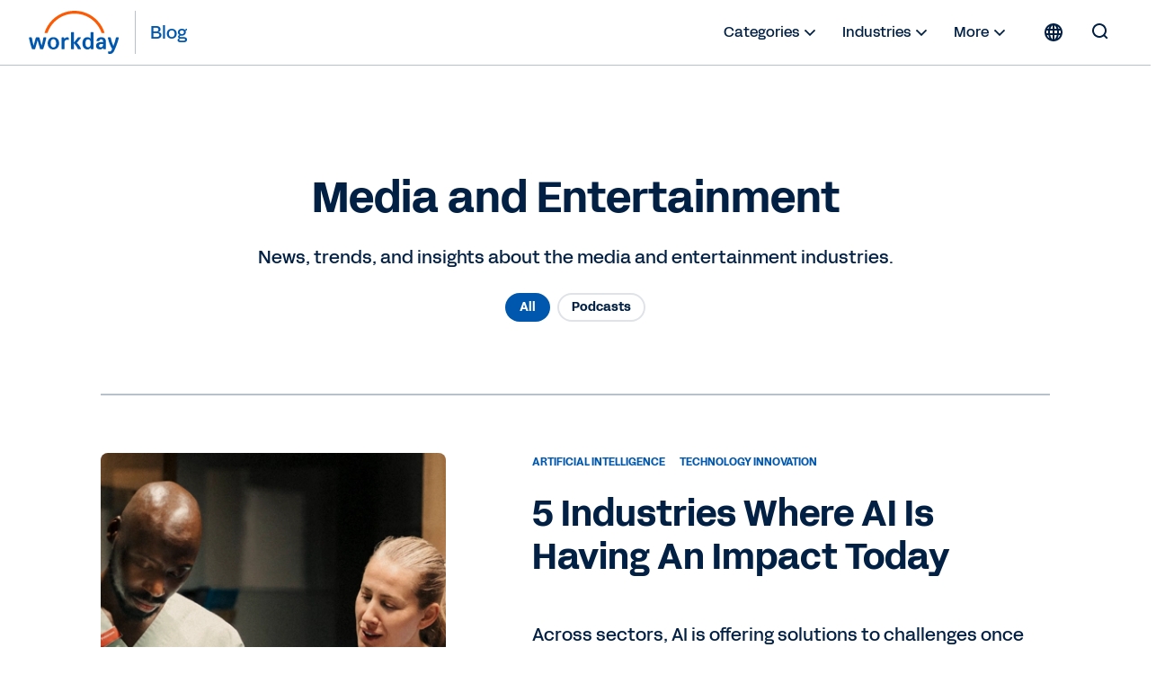

--- FILE ---
content_type: text/html;charset=utf-8
request_url: https://blog.workday.com/en-us/media-and-entertainment.html/
body_size: 17849
content:
<!DOCTYPE html>
<html lang="en-US" prefix="og: http://ogp.me/ns#">
  <head>
  <meta charset="UTF-8"/>
  <meta name="viewport" content="width=device-width, initial-scale=1"/>
  
    <title>
      Media and Entertainment | Workday US
    </title>
  
  <meta name="description" content="News, trends, and insights about the media and entertainment industries. Learn more."/>
  
  <script defer="defer" type="text/javascript" src="https://rum.hlx.page/.rum/@adobe/helix-rum-js@%5E2/dist/rum-standalone.js" data-routing="env=prod,tier=publish,ams=Workday"></script>
<link href="https://blog.workday.com/en-us/media-and-entertainment.html" rel="canonical"/>
  
  <meta name="robots" content="follow, index"/>
  
  <meta name="keywords" content=" Workday blog, media and entertainment blog, media and entertainment industry articles, media and entertainment industry podcasts, media and entertainment industry videos"/>

  
    
    <meta name="siteid" content="us"/>
    <meta name="countryid" content="US"/>
    <meta name="country" content="United States"/>
    <meta name="Language" content="en"/>
  

  
  <meta property="og:locale" content="en_US"/>
  <meta property="og:type" content="blog"/>
  <meta property="og:title" content=" Media and Entertainment | Workday Blog"/>
  <meta property="og:description" content="News, trends, and insights about the media and entertainment industries. Learn more."/>
  <meta property="og:url" content="https://blog.workday.com/en-us/media-and-entertainment.html"/>
  <meta property="og:site_name" content="Workday Blog"/>
  
  
  
  
  
  
  
  
  
  
  <meta name="twitter:site" content="@Workday"/>
  <meta name="twitter:creator" content="@Workday"/>
  <meta name="twitter:card" content="summary_large_image"/>
  <meta name="twitter:title" content=" Media and Entertainment | Workday Blog"/>
  <meta name="twitter:description" content="News, trends, and insights about the media and entertainment industries. Learn more."/>
  
  

  

  
    
    
<link rel="stylesheet" href="/etc.clientlibs/workday-blog/clientlibs/clientlib-base.ACSHASH62b88b8a3c64b811a8792283bb92f861.css" type="text/css">



    <link href="/etc.clientlibs/workday-blog/clientlibs/common/publish/resources/css/app.6b1a1de6b20d7d6c98d1.bundle.css" type="text/css" rel="stylesheet"/>


    
    

<!-- enviroment specific launch library-->




 
    <script fetchpriority="high" async src="//assets.adobedtm.com/launch-EN5d68e0c9d9414f648a1f2ba8fe6e162b.min.js"></script> 

<div class="container">

  
    
    

    

    
    
    

  
</head>
  <body class="page basicpage ">
    
    
    
    
    
      



      
<div class="root responsivegrid">

<div class="aem-Grid aem-Grid--12 aem-Grid--default--12 ">
  
  
    

    
    <div class="experience-fragment experiencefragment aem-GridColumn aem-GridColumn--default--12">
  <div class="xfpage page basicpage">

    



<div class="xf-content-height">
    

<div class="aem-Grid aem-Grid--12 aem-Grid--default--12 ">
  
  
    

    
    <div class="header aem-GridColumn aem-GridColumn--default--12">
  <nav role="navigation" id="nav-primary" class="wd-header header nav-primary" aria-label="Primary Navigation">
    <div class="nav-primary__container">
      
      
      <div class="nav-primary__contents">
        
        <div class="logo">
          <div class="workday-link">
            <a href="https://www.workday.com/" target="_blank" rel="noopener norefferer" title="Workday">
              <span class="for-sr-only" aria-label="Workday">Workday</span>
              <svg width="136" height="65" viewBox="0 0 136 65" fill="none" xmlns="http://www.w3.org/2000/svg" style="width: 102px; height: 48px;">
                <g clip-path="url(#clip0_34_98)">
                  <path fill-rule="evenodd" clip-rule="evenodd" d="M95.0167 31.7251H92.3947C91.8658 31.7251 91.5773 32.0168 91.5773 32.5522V41.6971C90.558 40.2098 88.92 39.386 86.9102 39.386C82.2817 39.386 79.5218 42.7261 79.5218 48.4957C79.5218 54.2622 82.2656 57.599 86.8942 57.599C88.9457 57.599 90.6221 56.7336 91.6478 55.2527L91.9363 56.5669C92.0228 57.0605 92.3466 57.3074 92.8402 57.3074H95.0135C95.5423 57.3074 95.8308 57.0221 95.8308 56.4868V32.5522C95.834 32.0136 95.552 31.7251 95.0167 31.7251ZM87.7597 54.4193C85.471 54.4193 83.9517 52.4865 83.9517 48.9862V47.9989C83.9517 44.505 85.4614 42.5658 87.7597 42.5658C90.3368 42.5658 91.651 44.4185 91.651 48.499C91.651 52.5794 90.34 54.4193 87.7597 54.4193Z" fill="#0057AE"/>
                  <path fill-rule="evenodd" clip-rule="evenodd" d="M100.254 44.3287C100.911 41.2835 103.693 39.3892 107.341 39.3892C112.011 39.3892 114.345 41.822 114.348 46.0596V56.4835C114.348 57.0124 114.066 57.3041 113.531 57.3041H111.357C110.864 57.3041 110.534 57.0573 110.453 56.5636L110.207 55.2494C109.187 56.7303 107.505 57.5958 105.418 57.5958C101.937 57.5958 99.6481 55.5283 99.6481 52.3165C99.6481 48.5694 102.27 46.6365 107.803 46.6365H110.091V45.9762C110.091 43.71 109.146 42.5561 107.347 42.5561C105.911 42.5561 105.094 43.1747 104.684 44.4953C104.517 45.0338 104.229 45.2358 103.78 45.2358H100.991C100.421 45.2358 100.132 44.8672 100.254 44.3287ZM106.61 54.4224C108.697 54.4224 110.091 53.1531 110.091 50.1016V49.5246H107.96C105.376 49.5246 104.072 50.39 104.068 52.1594C104.072 53.5602 105.094 54.4224 106.61 54.4224Z" fill="#0057AE"/>
                  <path d="M5.27899 57.3105C4.78857 57.3105 4.50009 57.1054 4.33982 56.6118C2.41016 51.2588 1.10237 45.941 -0.00028934 40.588C-0.125299 40.0527 0.121516 39.6809 0.692076 39.6809H3.35576C3.84939 39.6809 4.17314 39.9277 4.25968 40.3797C4.95204 44.1717 5.77583 48.0822 6.88169 51.9159L10.0743 40.3797C10.1961 39.9277 10.523 39.6809 11.0134 39.6809H14.6195C15.1099 39.6809 15.4369 39.9277 15.5587 40.3797L18.7512 51.9159C19.8571 48.0854 20.6809 44.1717 21.3733 40.3797C21.4534 39.9277 21.7868 39.6809 22.2772 39.6809H24.9409C25.5114 39.6809 25.755 40.0495 25.6332 40.588C24.5306 45.941 23.2228 51.2588 21.2931 56.6118C21.1264 57.1054 20.8444 57.3105 20.354 57.3105H17.3537C16.9049 57.3105 16.5363 57.1054 16.4145 56.6118L12.8117 43.9216L9.2088 56.6118C9.08699 57.1054 8.71837 57.3105 8.26962 57.3105H5.27899Z" fill="#0057AE"/>
                  <path fill-rule="evenodd" clip-rule="evenodd" d="M36.2783 39.3958C31.2809 39.3958 27.7999 43.021 27.7999 48.4991C27.7999 53.9771 31.2809 57.6024 36.2783 57.6024C41.2756 57.6024 44.7565 53.9354 44.7565 48.4991C44.7565 43.0627 41.2755 39.3958 36.2783 39.3958ZM40.3299 48.9895C40.3299 52.6148 38.7336 54.6758 36.2783 54.6758C33.823 54.6758 32.2267 52.6148 32.2267 48.9895V48.0022C32.2267 44.3769 33.8229 42.3159 36.2783 42.3159C38.7336 42.3159 40.3299 44.3769 40.3299 48.0022V48.9895Z" fill="#0057AE"/>
                  <path d="M123.54 56.933C120.918 52.4455 118.652 46.6822 117.223 40.5888C117.101 40.0086 117.389 39.6816 117.963 39.6848H120.627C121.117 39.6848 121.447 39.9317 121.527 40.4253C122.386 44.7109 123.739 48.8715 125.457 52.3301C126.973 48.5381 128.368 44.5859 129.105 40.4253C129.188 39.9317 129.515 39.6848 130.006 39.6848H132.75C133.32 39.6848 133.609 40.0567 133.442 40.6304C131.557 48.1695 128.855 54.7149 126.521 59.7409C125.005 62.9944 123.242 64.2734 120.05 64.2734C119.438 64.2734 118.787 64.1483 118.252 64.0265C117.761 63.9047 117.559 63.5714 117.559 63.1194V61.1417C117.559 60.5647 117.893 60.3564 118.463 60.5231C118.954 60.6449 119.444 60.725 119.893 60.725C121.777 60.725 122.435 59.4909 123.54 56.933Z" fill="#0057AE"/>
                  <path d="M52.6251 41.906C53.5258 40.4604 55.1221 39.4731 56.9652 39.4731C57.6608 39.4731 58.273 39.6398 58.7666 40.0116C58.9333 40.1367 59.0551 40.3033 59.0551 40.5502V42.983C59.0551 43.5568 58.8115 43.7235 58.1961 43.4767C57.696 43.2651 57.2056 43.185 56.635 43.185C54.1413 43.185 52.7052 44.9576 52.7052 47.5155L52.7084 56.497C52.7084 57.0258 52.4264 57.3111 51.8911 57.3111H49.2627C48.7338 57.3111 48.4453 57.0291 48.4453 56.4905L48.4421 40.5053C48.4421 39.9764 48.7241 39.6847 49.2595 39.6847H51.4327C51.968 39.6847 52.2565 39.9732 52.3366 40.4251L52.6251 41.906Z" fill="#0057AE"/>
                  <path d="M77.2005 56.327C75.4023 52.6216 73.681 50.0669 71.2641 47.7174L76.9184 40.7136C77.3287 40.1334 77.1268 39.6815 76.4697 39.6815H73.5239C73.1136 39.6815 72.745 39.8417 72.4982 40.1334L66.7637 47.4641V32.5559C66.7637 32.0172 66.4753 31.7288 65.94 31.7288H63.318C62.7891 31.7288 62.5006 32.0204 62.5006 32.5559V56.4905C62.5006 57.0226 62.7827 57.3111 63.318 57.3111H65.94C66.4688 57.3111 66.7573 57.0258 66.7573 56.4905L66.7637 48.4193C69.3024 50.8875 71.0622 53.5223 72.5334 56.8175C72.7001 57.1091 73.104 57.3111 73.5143 57.3111H76.7485C77.4024 57.3143 77.5274 56.9873 77.2005 56.327Z" fill="#0057AE"/>
                  <path d="M37.5934 16.8934C45.6261 8.8479 56.3129 4.41806 67.6856 4.41806C79.0359 4.41806 89.7098 8.83829 97.7361 16.8646C102.326 21.4547 105.734 26.907 107.814 32.8594C107.904 33.1158 108.141 33.2857 108.413 33.2857H111.567C111.997 33.2857 112.308 32.869 112.173 32.4587C109.926 25.5191 106.051 19.1628 100.746 13.8547C91.9183 5.02388 80.177 0.163452 67.692 0.163452C55.1846 0.163452 43.4208 5.0367 34.5836 13.8868C29.2883 19.1885 25.4258 25.5351 23.1852 32.4587C23.0538 32.869 23.3615 33.2857 23.7942 33.2857H26.9483C27.2208 33.2857 27.458 33.1126 27.5478 32.8594C29.6184 26.923 33.0161 21.4771 37.5934 16.8934Z" fill="#FC5B05"/>
                </g>
                <defs>
                  <clipPath id="clip0_34_98">
                    <rect width="135.588" height="64.1077" fill="white" transform="translate(0 0.162109)"/>
                  </clipPath>
                </defs>
              </svg>
            </a>
          </div>
          <a class="blog-link" href="https://blog.workday.com/" rel="home" title="Blog">
            <span class="nav-primary__text">Blog</span>
          </a>
        </div>

        <ul id="nav-primary__desktop" class="nav-primary__item--list" data-hover="dropdown" data-animations="fadeInDown">
          <li class="nav-primary__item dropdown">
            <a href="#">Categories 
              <svg xmlns="http://www.w3.org/2000/svg" xmlns:xlink="http://www.w3.org/1999/xlink" preserveAspectRatio="xMidYMin meet" role="img" fill="#022043" width="24" height="24">
        <use xlink:href="/content/dam/web/images/icons/wd-system-chevron-down.svg#icon"></use>
      </svg></a>
            <ul class="dropdown-menu dropdown-menu-right">
              <li>
                <a href="/en-us/analytics-and-insights.html">Analytics &amp; Insights</a>
              </li>
            
              <li>
                <a href="/en-us/application-development.html">Application Development</a>
              </li>
            
              <li>
                <a href="/en-us/artificial-intelligence.html">Artificial Intelligence</a>
              </li>
            
              <li>
                <a href="/en-us/contract-management.html">Contract Management</a>
              </li>
            
              <li>
                <a href="/en-us/customers-and-community.html">Customers &amp; Community</a>
              </li>
            
              <li>
                <a href="/en-us/finance.html">Finance</a>
              </li>
            
              <li>
                <a href="/en-us/human-resources.html">Human Resources</a>
              </li>
            
              <li>
                <a href="/en-us/medium-enterprise.html">Medium Enterprise</a>
              </li>
            
              <li>
                <a href="/en-us/planning.html">Planning</a>
              </li>
            
              <li>
                <a href="/en-us/procurement.html">Procurement</a>
              </li>
            
              <li>
                <a href="/en-us/security-and-trust.html">Security &amp; Trust</a>
              </li>
            
              <li>
                <a href="/en-us/technology-innovation.html">Technology Innovation</a>
              </li>
            
              <li>
                <a href="/en-us/workday-news-and-culture.html">Workday News &amp; Culture</a>
              </li>
            </ul>
          </li>
          <li class="nav-primary__item dropdown">
            <a href="#">Industries <svg xmlns="http://www.w3.org/2000/svg" xmlns:xlink="http://www.w3.org/1999/xlink" preserveAspectRatio="xMidYMin meet" fill="#022043" width="24" height="24">
        <use xlink:href="/content/dam/web/images/icons/wd-system-chevron-down.svg#icon"></use>
      </svg></a>
            <ul class="dropdown-menu dropdown-menu-right">
              <li>
                <a href="/en-us/financial-services.html">Financial Services</a>
              </li>
            
              <li>
                <a href="/en-us/government.html">Government</a>
              </li>
            
              <li>
                <a href="/en-us/healthcare.html">Healthcare</a>
              </li>
            
              <li>
                <a href="/en-us/higher-education.html">Higher Education</a>
              </li>
            
              <li>
                <a href="/en-us/hospitality.html">Hospitality</a>
              </li>
            
              <li>
                <a href="/en-us/media-and-entertainment.html">Media and Entertainment</a>
              </li>
            
              <li>
                <a href="/en-us/nonprofit.html">Nonprofit</a>
              </li>
            
              <li>
                <a href="/en-us/professional-and-business-services.html">Professional and Business Services</a>
              </li>
            
              <li>
                <a href="/en-us/retail.html">Retail</a>
              </li>
            
              <li>
                <a href="/en-us/technology.html">Technology</a>
              </li>
            </ul>
          </li>
          <li class="nav-primary__item dropdown">
            <a href="#">More <svg xmlns="http://www.w3.org/2000/svg" xmlns:xlink="http://www.w3.org/1999/xlink" preserveAspectRatio="xMidYMin meet" role="img" fill="#022043" width="24" height="24">
        <use xlink:href="/content/dam/web/images/icons/wd-system-chevron-down.svg#icon"></use>
      </svg></a>
            <ul class="dropdown-menu dropdown-menu-right">
              <li>
                <a href="/en-us/podcasts.html" class="more">
                  
  
    
    <svg preserveAspectRatio="xMidYMin meet" class="icon wd-system-audio11">
      <use xlink:href="/content/dam/web/images/icons/wd-system-audio11.svg#icon"></use>
    </svg>
  

                  Podcasts
                </a>
              </li>
            
              <li>
                <a href="/en-us/videos.html" class="more">
                  
  
    
    <svg preserveAspectRatio="xMidYMin meet" class="icon wd-system-video">
      <use xlink:href="/content/dam/web/images/icons/wd-system-video.svg#icon"></use>
    </svg>
  

                  Videos
                </a>
              </li>
            
              <li>
                <a href="/en-us/authors.html" class="more">
                  
  
    
    <svg preserveAspectRatio="xMidYMin meet" class="icon wd-system-user-group">
      <use xlink:href="/content/dam/web/images/icons/wd-system-user-group.svg#icon"></use>
    </svg>
  

                  Authors
                </a>
              </li>
            </ul>
          </li>
          <!--
					<li class="nav-primary__item dropdown">
						<a href="#" class="region-selector">
							<span class="region-icon">
								FILL WITH LOCALE FLAG SVG
							</span>
						</a>
						<ul class="dropdown-menu dropdownhover-right">
							<li>
								<a href="#" target="">
									<span class="region-icon">
										FILL WITH LOCALE FLAG SVG
									</span>
									United States
								</a>
							</li>
						</ul>
					</li>
					-->
        </ul>
        
          <div><nav class="cmp-languagenavigation">
  <div class="rs-click-wrapper">
    
  <button class="rs-click" aria-label="Globe icon" title="Change Language" tabindex="0">
    <svg xmlns="http://www.w3.org/2000/svg" xmlns:xlink="http://www.w3.org/1999/xlink" preserveAspectRatio="xMidYMin meet" class="icon globe" role="img">
      <use xlink:href="/content/dam/web/images/icons/wd-system-globe.svg#icon"></use>
    </svg>
    <img alt="United States (English)"/>
    <span>United States (English)</span>
  </button>

  
    
  

  
    
  

  
    
  

  
    
  

  
    
  

  
    
  

  
    
  

  
    
  

  
    
  

  
    
  

  
    
  

  
    
  

  
    
  

  
    
  

  
    
  

  
    
  

  
    
  

  
    
  

  
    
  

  
    
  

  
    
  

  
    
  

  
    
  

  
    
  

  
    
  

  
    
  

  
    
  

  
    
  

  </div>
  <div class="rs-invisible-wrap">
    <ul class="cmp-languagenavigation__group">
      
  <li class="cmp-languagenavigation__item cmp-languagenavigation__item--countrycode-US cmp-languagenavigation__item--langcode-en-US cmp-languagenavigation__item--level- cmp-languagenavigation__item--active">
    
  <a class="cmp-languagenavigation__item-link" href="/en-us/homepage.html" lang="en-US" rel="alternate" title="United States (English)" onclick="localStorage.setItem('Toast',this.title)">
    <span class="region">United States (English)</span>
    <span class="check">
      <svg width="17.21" height="13.03" viewBox="0 0 18 14" fill="none" xmlns="http://www.w3.org/2000/svg">
        <path fill-rule="evenodd" clip-rule="evenodd" d="M5.65693 10.8492L15.9167 0.589424C16.1083 0.397894 16.4149 0.393974 16.6204 0.599494L17.3209 1.29998C17.518 1.49707 17.5258 1.80883 17.3309 2.00364L6.00373 13.3309C5.82426 13.5103 5.54375 13.5251 5.34004 13.3571C5.33046 13.3494 5.32112 13.3412 5.31207 13.3326C5.30807 13.3287 5.30405 13.3248 5.30006 13.3208L0.353937 8.37466C0.158505 8.17923 0.151421 7.86946 0.356941 7.66394L1.05742 6.96346C1.25451 6.76636 1.57749 6.76979 1.76815 6.96045L5.65693 10.8492Z"></path>
      </svg>
    </span>
  </a>

  </li>
  <li class="lang-separator"></li>

    
      
  <li class="cmp-languagenavigation__item cmp-languagenavigation__item--countrycode-AU cmp-languagenavigation__item--langcode-en-AU cmp-languagenavigation__item--level-">
    
  <a class="cmp-languagenavigation__item-link" href="/en-au/homepage.html" lang="en-AU" rel="alternate" title="Australia (English)" onclick="localStorage.setItem('Toast',this.title)">
    <span class="region">Australia (English)</span>
    
  </a>

  </li>
  

    
      
  <li class="cmp-languagenavigation__item cmp-languagenavigation__item--countrycode-GB cmp-languagenavigation__item--langcode-en-GB cmp-languagenavigation__item--level-">
    
  <a class="cmp-languagenavigation__item-link" href="/en-gb/homepage.html" lang="en-GB" rel="alternate" title="Belgium (English)" onclick="localStorage.setItem('Toast',this.title)">
    <span class="region">Belgium (English)</span>
    
  </a>

  </li>
  

    
      
  <li class="cmp-languagenavigation__item cmp-languagenavigation__item--countrycode-CA cmp-languagenavigation__item--langcode-en-CA cmp-languagenavigation__item--level-">
    
  <a class="cmp-languagenavigation__item-link" href="/en-ca/homepage.html" lang="en-CA" rel="alternate" title="Canada (English)" onclick="localStorage.setItem('Toast',this.title)">
    <span class="region">Canada (English)</span>
    
  </a>

  </li>
  

    
      
  <li class="cmp-languagenavigation__item cmp-languagenavigation__item--countrycode-SE cmp-languagenavigation__item--langcode-en-SE cmp-languagenavigation__item--level-">
    
  <a class="cmp-languagenavigation__item-link" href="/en-se/homepage.html" lang="en-SE" rel="alternate" title="Denmark (English)" onclick="localStorage.setItem('Toast',this.title)">
    <span class="region">Denmark (English)</span>
    
  </a>

  </li>
  

    
      
  <li class="cmp-languagenavigation__item cmp-languagenavigation__item--countrycode-DE cmp-languagenavigation__item--langcode-de-DE cmp-languagenavigation__item--level-">
    
  <a class="cmp-languagenavigation__item-link" href="/de-de/homepage.html" lang="de-DE" rel="alternate" title="Deutschland (Deutsch)" onclick="localStorage.setItem('Toast',this.title)">
    <span class="region">Deutschland (Deutsch)</span>
    
  </a>

  </li>
  

    
      
  <li class="cmp-languagenavigation__item cmp-languagenavigation__item--countrycode-ES cmp-languagenavigation__item--langcode-es-ES cmp-languagenavigation__item--level-">
    
  <a class="cmp-languagenavigation__item-link" href="/es-es/homepage.html" lang="es-ES" rel="alternate" title="España (Español)" onclick="localStorage.setItem('Toast',this.title)">
    <span class="region">España (Español)</span>
    
  </a>

  </li>
  

    
      
  <li class="cmp-languagenavigation__item cmp-languagenavigation__item--countrycode-SE cmp-languagenavigation__item--langcode-en-SE cmp-languagenavigation__item--level-">
    
  <a class="cmp-languagenavigation__item-link" href="/en-se/homepage.html" lang="en-SE" rel="alternate" title="Finland (English)" onclick="localStorage.setItem('Toast',this.title)">
    <span class="region">Finland (English)</span>
    
  </a>

  </li>
  

    
      
  <li class="cmp-languagenavigation__item cmp-languagenavigation__item--countrycode-FR cmp-languagenavigation__item--langcode-fr-FR cmp-languagenavigation__item--level-">
    
  <a class="cmp-languagenavigation__item-link" href="/fr-fr/homepage.html" lang="fr-FR" rel="alternate" title="France (Français)" onclick="localStorage.setItem('Toast',this.title)">
    <span class="region">France (Français)</span>
    
  </a>

  </li>
  

    
      
  <li class="cmp-languagenavigation__item cmp-languagenavigation__item--countrycode-HK cmp-languagenavigation__item--langcode-en-HK cmp-languagenavigation__item--level-">
    
  <a class="cmp-languagenavigation__item-link" href="/en-hk/homepage.html" lang="en-HK" rel="alternate" title="Hong Kong (English)" onclick="localStorage.setItem('Toast',this.title)">
    <span class="region">Hong Kong (English)</span>
    
  </a>

  </li>
  

    
      
  <li class="cmp-languagenavigation__item cmp-languagenavigation__item--countrycode-SG cmp-languagenavigation__item--langcode-en-SG cmp-languagenavigation__item--level-">
    
  <a class="cmp-languagenavigation__item-link" href="/en-sg/homepage.html" lang="en-SG" rel="alternate" title="Indonesia (English)" onclick="localStorage.setItem('Toast',this.title)">
    <span class="region">Indonesia (English)</span>
    
  </a>

  </li>
  

    
      
  <li class="cmp-languagenavigation__item cmp-languagenavigation__item--countrycode-GB cmp-languagenavigation__item--langcode-en-GB cmp-languagenavigation__item--level-">
    
  <a class="cmp-languagenavigation__item-link" href="/en-gb/homepage.html" lang="en-GB" rel="alternate" title="Ireland (English)" onclick="localStorage.setItem('Toast',this.title)">
    <span class="region">Ireland (English)</span>
    
  </a>

  </li>
  

    
      
  <li class="cmp-languagenavigation__item cmp-languagenavigation__item--countrycode-IT cmp-languagenavigation__item--langcode-it-IT cmp-languagenavigation__item--level-">
    
  <a class="cmp-languagenavigation__item-link" href="/it-it/homepage.html" lang="it-IT" rel="alternate" title="Italia (Italiano)" onclick="localStorage.setItem('Toast',this.title)">
    <span class="region">Italia (Italiano)</span>
    
  </a>

  </li>
  

    
      
  <li class="cmp-languagenavigation__item cmp-languagenavigation__item--countrycode-JP cmp-languagenavigation__item--langcode-ja-JP cmp-languagenavigation__item--level-">
    
  <a class="cmp-languagenavigation__item-link" href="/ja-jp/homepage.html" lang="ja-JP" rel="alternate" title="日本 (日本語)" onclick="localStorage.setItem('Toast',this.title)">
    <span class="region">日本 (日本語)</span>
    
  </a>

  </li>
  

    
      
  <li class="cmp-languagenavigation__item cmp-languagenavigation__item--countrycode-KR cmp-languagenavigation__item--langcode-ko-KR cmp-languagenavigation__item--level-">
    
  <a class="cmp-languagenavigation__item-link" href="/ko-kr/homepage.html" lang="ko-KR" rel="alternate" title="대한민국 (한국어)" onclick="localStorage.setItem('Toast',this.title)">
    <span class="region">대한민국 (한국어)</span>
    
  </a>

  </li>
  

    
      
  <li class="cmp-languagenavigation__item cmp-languagenavigation__item--countrycode-GB cmp-languagenavigation__item--langcode-en-GB cmp-languagenavigation__item--level-">
    
  <a class="cmp-languagenavigation__item-link" href="/en-gb/homepage.html" lang="en-GB" rel="alternate" title="Luxembourg (English)" onclick="localStorage.setItem('Toast',this.title)">
    <span class="region">Luxembourg (English)</span>
    
  </a>

  </li>
  

    
      
  <li class="cmp-languagenavigation__item cmp-languagenavigation__item--countrycode-SG cmp-languagenavigation__item--langcode-en-SG cmp-languagenavigation__item--level-">
    
  <a class="cmp-languagenavigation__item-link" href="/en-sg/homepage.html" lang="en-SG" rel="alternate" title="Malaysia (English)" onclick="localStorage.setItem('Toast',this.title)">
    <span class="region">Malaysia (English)</span>
    
  </a>

  </li>
  

    
      
  <li class="cmp-languagenavigation__item cmp-languagenavigation__item--countrycode-MX cmp-languagenavigation__item--langcode-es-MX cmp-languagenavigation__item--level-">
    
  <a class="cmp-languagenavigation__item-link" href="/es-mx/homepage.html" lang="es-MX" rel="alternate" title="México (Español)" onclick="localStorage.setItem('Toast',this.title)">
    <span class="region">México (Español)</span>
    
  </a>

  </li>
  

    
      
  <li class="cmp-languagenavigation__item cmp-languagenavigation__item--countrycode-NL cmp-languagenavigation__item--langcode-nl-NL cmp-languagenavigation__item--level-">
    
  <a class="cmp-languagenavigation__item-link" href="/nl-nl/homepage.html" lang="nl-NL" rel="alternate" title="Nederland (Nederlands)" onclick="localStorage.setItem('Toast',this.title)">
    <span class="region">Nederland (Nederlands)</span>
    
  </a>

  </li>
  

    
      
  <li class="cmp-languagenavigation__item cmp-languagenavigation__item--countrycode-AU cmp-languagenavigation__item--langcode-en-AU cmp-languagenavigation__item--level-">
    
  <a class="cmp-languagenavigation__item-link" href="/en-au/homepage.html" lang="en-AU" rel="alternate" title="New Zealand (English)" onclick="localStorage.setItem('Toast',this.title)">
    <span class="region">New Zealand (English)</span>
    
  </a>

  </li>
  

    
      
  <li class="cmp-languagenavigation__item cmp-languagenavigation__item--countrycode-SE cmp-languagenavigation__item--langcode-en-SE cmp-languagenavigation__item--level-">
    
  <a class="cmp-languagenavigation__item-link" href="/en-se/homepage.html" lang="en-SE" rel="alternate" title="Norway (English)" onclick="localStorage.setItem('Toast',this.title)">
    <span class="region">Norway (English)</span>
    
  </a>

  </li>
  

    
      
  <li class="cmp-languagenavigation__item cmp-languagenavigation__item--countrycode-DE cmp-languagenavigation__item--langcode-de-DE cmp-languagenavigation__item--level-">
    
  <a class="cmp-languagenavigation__item-link" href="/de-de/homepage.html" lang="de-DE" rel="alternate" title="Österreich (Deutsch)" onclick="localStorage.setItem('Toast',this.title)">
    <span class="region">Österreich (Deutsch)</span>
    
  </a>

  </li>
  

    
      
  <li class="cmp-languagenavigation__item cmp-languagenavigation__item--countrycode-DE cmp-languagenavigation__item--langcode-de-DE cmp-languagenavigation__item--level-">
    
  <a class="cmp-languagenavigation__item-link" href="/de-de/homepage.html" lang="de-DE" rel="alternate" title="Schweiz (Deutsch)" onclick="localStorage.setItem('Toast',this.title)">
    <span class="region">Schweiz (Deutsch)</span>
    
  </a>

  </li>
  

    
      
  <li class="cmp-languagenavigation__item cmp-languagenavigation__item--countrycode-SG cmp-languagenavigation__item--langcode-en-SG cmp-languagenavigation__item--level-">
    
  <a class="cmp-languagenavigation__item-link" href="/en-sg/homepage.html" lang="en-SG" rel="alternate" title="Singapore (English)" onclick="localStorage.setItem('Toast',this.title)">
    <span class="region">Singapore (English)</span>
    
  </a>

  </li>
  

    
      
  <li class="cmp-languagenavigation__item cmp-languagenavigation__item--countrycode-ZA cmp-languagenavigation__item--langcode-en-ZA cmp-languagenavigation__item--level-">
    
  <a class="cmp-languagenavigation__item-link" href="/en-za/homepage.html" lang="en-ZA" rel="alternate" title="South Africa (English)" onclick="localStorage.setItem('Toast',this.title)">
    <span class="region">South Africa (English)</span>
    
  </a>

  </li>
  

    
      
  <li class="cmp-languagenavigation__item cmp-languagenavigation__item--countrycode-SE cmp-languagenavigation__item--langcode-en-SE cmp-languagenavigation__item--level-">
    
  <a class="cmp-languagenavigation__item-link" href="/en-se/homepage.html" lang="en-SE" rel="alternate" title="Sweden (English)" onclick="localStorage.setItem('Toast',this.title)">
    <span class="region">Sweden (English)</span>
    
  </a>

  </li>
  

    
      
  <li class="cmp-languagenavigation__item cmp-languagenavigation__item--countrycode-HK cmp-languagenavigation__item--langcode-en-HK cmp-languagenavigation__item--level-">
    
  <a class="cmp-languagenavigation__item-link" href="/en-hk/homepage.html" lang="en-HK" rel="alternate" title="Taiwan (English)" onclick="localStorage.setItem('Toast',this.title)">
    <span class="region">Taiwan (English)</span>
    
  </a>

  </li>
  

    
      
  <li class="cmp-languagenavigation__item cmp-languagenavigation__item--countrycode-SG cmp-languagenavigation__item--langcode-en-SG cmp-languagenavigation__item--level-">
    
  <a class="cmp-languagenavigation__item-link" href="/en-sg/homepage.html" lang="en-SG" rel="alternate" title="Thailand (English)" onclick="localStorage.setItem('Toast',this.title)">
    <span class="region">Thailand (English)</span>
    
  </a>

  </li>
  

    
      
  <li class="cmp-languagenavigation__item cmp-languagenavigation__item--countrycode-GB cmp-languagenavigation__item--langcode-en-GB cmp-languagenavigation__item--level-">
    
  <a class="cmp-languagenavigation__item-link" href="/en-gb/homepage.html" lang="en-GB" rel="alternate" title="United Kingdom (English)" onclick="localStorage.setItem('Toast',this.title)">
    <span class="region">United Kingdom (English)</span>
    
  </a>

  </li>
  

    </ul>
  </div>
</nav>

    

</div>
        
        
        
        <form role="search" autocomplete="off" method="get" class="nav-primary__search" action="/en-us/search.html">
          <label for="q" class="nav-primary__search--container" tabindex="-1">
            <span class="for-sr-only">Search for:</span>
            <input class="nav-primary__search--input" type="text" value="" name="q" placeholder="Search the blog..." tabindex="-1"/>
            <button type="submit" tabindex="-1" aria-hidden="true" class="nav-primary__button--submit">
              <svg id="icon" xmlns="http://www.w3.org/2000/svg" viewBox="0 0 24 24">
                <g id="wd-system-arrow-right">
                  <path id="Combined-Shape" class="st0" d="M10.52487,5.26303 C10.333,5.07116 10.33084,4.74945 10.52793,4.55236 L11.22842,3.85188 C11.43394,3.64636 11.74368,3.65342 11.93908,3.84881 L19.71676,11.6265 C19.8122,11.72194 19.8607,11.8495 19.86109,11.97786 C19.86457,12.11136 19.81398,12.23688 19.71676,12.3341 L11.93908,20.111779 C11.74721,20.303651 11.42551,20.305804 11.22842,20.108713 L10.52793,19.408231 C10.32241,19.20271 10.32947,18.892964 10.52487,18.697566 L16.22742,12.99502 L4.60021,12.99502 C4.327586,12.99502 4.1,12.76906 4.1,12.49033 L4.1,11.4997 C4.1,11.20905 4.323951,10.99502 4.60021,10.99502 L16.25685,10.99502 L10.52487,5.26303 Z"></path>
                </g>
              </svg>
            </button>
          </label>
          <button type="button" tabindex="0" aria-hidden="false" class="nav-primary__search--toggle">
            <svg id="icon" xmlns="http://www.w3.org/2000/svg" viewBox="0 0 24 24">
              <g id="wd-system-search">
                <path id="Combined-Shape" class="st0" d="M17.3198574,15.9056439 L20.1785041,18.7642905 C20.3773697,18.9631562 20.3872366,19.2757143 20.1817164,19.4812345 L19.4812345,20.1817164 C19.2841429,20.378808 18.9716899,20.3859035 18.7642905,20.1785041 L15.9056439,17.3198574 C14.5509601,18.3729184 12.8487115,19 11,19 C6.581722,19 3,15.418278 3,11 C3,6.581722 6.581722,3 11,3 C15.418278,3 19,6.581722 19,11 C19,12.8487115 18.3729184,14.5509601 17.3198574,15.9056439 L17.3198574,15.9056439 Z M11,17 C14.3137085,17 17,14.3137085 17,11 C17,7.6862915 14.3137085,5 11,5 C7.6862915,5 5,7.6862915 5,11 C5,14.3137085 7.6862915,17 11,17 Z"></path>
              </g>
            </svg>
          </button>
        </form>
        
        <button class="hamburger hamburger--3dy js-hamburger">
        </button>
      </div>
      <div class="nav-primary__alt">
        
        <span class="nav-primary__alt__author">
          <a class="cmp-list__author-image" href="#" tabindex="-1">
            <img/>
          </a>
        </span>
        <span class="nav-primary__alt__title">
          Media and Entertainment
        </span>

        <span class="nav-primary__alt__share"></span>
      </div>
      <div id="progress_bar"></div>
    </div>
  </nav>

  
  
  
  

  <nav role="navigation" class="wd-header header nav-mobile" aria-label="Mobile Navigation">
    <div class="nav-mobile__container">
      
      <div class="nav-mobile__contents">
        <ul id="nav-mobile__mobile" class="nav-mobile__item--list">
          
            <li>Categories</li>
            
              <li class="nav-mobile__item">
                <a href="/en-us/analytics-and-insights.html">
                  
                  Analytics &amp; Insights
                </a>
              </li>
            
              <li class="nav-mobile__item">
                <a href="/en-us/application-development.html">
                  
                  Application Development
                </a>
              </li>
            
              <li class="nav-mobile__item">
                <a href="/en-us/artificial-intelligence.html">
                  
                  Artificial Intelligence
                </a>
              </li>
            
              <li class="nav-mobile__item">
                <a href="/en-us/contract-management.html">
                  
                  Contract Management
                </a>
              </li>
            
              <li class="nav-mobile__item">
                <a href="/en-us/customers-and-community.html">
                  
                  Customers &amp; Community
                </a>
              </li>
            
              <li class="nav-mobile__item">
                <a href="/en-us/finance.html">
                  
                  Finance
                </a>
              </li>
            
              <li class="nav-mobile__item">
                <a href="/en-us/human-resources.html">
                  
                  Human Resources
                </a>
              </li>
            
              <li class="nav-mobile__item">
                <a href="/en-us/medium-enterprise.html">
                  
                  Medium Enterprise
                </a>
              </li>
            
              <li class="nav-mobile__item">
                <a href="/en-us/planning.html">
                  
                  Planning
                </a>
              </li>
            
              <li class="nav-mobile__item">
                <a href="/en-us/procurement.html">
                  
                  Procurement
                </a>
              </li>
            
              <li class="nav-mobile__item">
                <a href="/en-us/security-and-trust.html">
                  
                  Security &amp; Trust
                </a>
              </li>
            
              <li class="nav-mobile__item">
                <a href="/en-us/technology-innovation.html">
                  
                  Technology Innovation
                </a>
              </li>
            
              <li class="nav-mobile__item">
                <a href="/en-us/workday-news-and-culture.html">
                  
                  Workday News &amp; Culture
                </a>
              </li>
            
          
          
            <li>Industries</li>
            
              <li class="nav-mobile__item">
                <a href="/en-us/financial-services.html">
                  
                  Financial Services
                </a>
              </li>
            
              <li class="nav-mobile__item">
                <a href="/en-us/government.html">
                  
                  Government
                </a>
              </li>
            
              <li class="nav-mobile__item">
                <a href="/en-us/healthcare.html">
                  
                  Healthcare
                </a>
              </li>
            
              <li class="nav-mobile__item">
                <a href="/en-us/higher-education.html">
                  
                  Higher Education
                </a>
              </li>
            
              <li class="nav-mobile__item">
                <a href="/en-us/hospitality.html">
                  
                  Hospitality
                </a>
              </li>
            
              <li class="nav-mobile__item">
                <a href="/en-us/media-and-entertainment.html">
                  
                  Media and Entertainment
                </a>
              </li>
            
              <li class="nav-mobile__item">
                <a href="/en-us/nonprofit.html">
                  
                  Nonprofit
                </a>
              </li>
            
              <li class="nav-mobile__item">
                <a href="/en-us/professional-and-business-services.html">
                  
                  Professional and Business Services
                </a>
              </li>
            
              <li class="nav-mobile__item">
                <a href="/en-us/retail.html">
                  
                  Retail
                </a>
              </li>
            
              <li class="nav-mobile__item">
                <a href="/en-us/technology.html">
                  
                  Technology
                </a>
              </li>
            
          
          
            <li class="divider"></li>
            
              <li class="nav-mobile__item">
                <a href="/en-us/podcasts.html">
                  
  
    
    <svg preserveAspectRatio="xMidYMin meet" class="icon wd-system-audio11">
      <use xlink:href="/content/dam/web/images/icons/wd-system-audio11.svg#icon"></use>
    </svg>
  

                  Podcasts
                </a>
              </li>
            
              <li class="nav-mobile__item">
                <a href="/en-us/videos.html">
                  
  
    
    <svg preserveAspectRatio="xMidYMin meet" class="icon wd-system-video">
      <use xlink:href="/content/dam/web/images/icons/wd-system-video.svg#icon"></use>
    </svg>
  

                  Videos
                </a>
              </li>
            
              <li class="nav-mobile__item">
                <a href="/en-us/authors.html">
                  
  
    
    <svg preserveAspectRatio="xMidYMin meet" class="icon wd-system-user-group">
      <use xlink:href="/content/dam/web/images/icons/wd-system-user-group.svg#icon"></use>
    </svg>
  

                  Authors
                </a>
              </li>
            
          
        </ul>
        <div style="padding: 0; height: 1px; background-color: #b6c1cc"></div>
        <div class="cmp-languagenavigation language-selector__wrapper-mobile">
          <div class="rs-click-wrapper">
            <button class="rs-click" aria-label="Globe icon" title="Change Language" tabindex="0">
              <div>
                <svg xmlns="http://www.w3.org/2000/svg" xmlns:xlink="http://www.w3.org/1999/xlink" preserveAspectRatio="xMidYMin meet" class="icon globe" role="img" fill="#022043">
                  <use xlink:href="/content/dam/web/images/icons/wd-system-globe.svg#icon"></use>
                </svg>
                <span>United States (English)</span>
              </div>
              <svg width="7" height="12" viewBox="0 0 7 12" fill="#022043" xmlns="http://www.w3.org/2000/svg">
                <path fill-rule="evenodd" clip-rule="evenodd" d="M4.70283 5.99557L0.127821 1.38948C-0.0426071 1.21789 -0.0426071 0.940921 0.127821 0.769335L0.762912 0.129928C0.93416 -0.0424832 1.21275 -0.0434266 1.38516 0.127821L1.38727 0.129928L6.86932 5.64924C6.96373 5.74429 7.00584 5.87167 6.99566 5.99557C7.00584 6.11947 6.96373 6.24686 6.86932 6.34191L1.38727 11.8612C1.21602 12.0336 0.93743 12.0346 0.765019 11.8633L0.762912 11.8612L0.127821 11.2218C-0.0426071 11.0502 -0.0426071 10.7733 0.127821 10.6017L4.70283 5.99557Z" fill="#7B858F"/>
              </svg>
            </button>
          </div>
        </div>
        
      </div>
    </div>
  </nav>
  
    <div><div class="language-selector__wrapper-mobile language-selector__wrapper-mobile-list">
  <div class="languagenavigation__wrapper">
    <div class="languagenavigation__wrapper-header">
      <button class="languagenavigation__wrapper-back-arrow rs-click" aria-label="Back icon" title="Back">
        <svg width="24" height="24" viewBox="0 0 24 24" fill="none" xmlns="http://www.w3.org/2000/svg">
          <path fill-rule="evenodd" clip-rule="evenodd" d="M9.43649 2.26298C9.62836 2.07111 9.63051 1.74941 9.43342 1.55231L8.73294 0.851833C8.52742 0.646312 8.21767 0.653368 8.02227 0.848766L0.244592 8.62645C0.149154 8.72189 0.100654 8.84945 0.100266 8.97782C0.0967827 9.11131 0.147377 9.23683 0.244592 9.33405L8.02227 17.1117C8.21415 17.3036 8.53585 17.3058 8.73294 17.1087L9.43342 16.4082C9.63894 16.2027 9.63189 15.8929 9.43649 15.6975L3.73394 9.99497H15.3611C15.6338 9.99497 15.8614 9.76901 15.8614 9.49028V8.49965C15.8614 8.209 15.6374 7.99497 15.3611 7.99497H3.7045L9.43649 2.26298Z" fill="#0057ae"/>
        </svg>
      </button>
      <span class="languagenavigation__wrapper-heading">Language Selection</span>
      <!--<button class="languagenavigation__wrapper-close rs-click">
				<svg width="24" height="24" viewBox="0 0 32 32" fill="none" xmlns="http://www.w3.org/2000/svg">
					<path
							fill-rule="evenodd"
							clip-rule="evenodd"
							d="M13.9894 12.5754C13.7942 12.3801 13.4776 12.3801 13.2823 12.5754L12.5752 13.2825C12.38 13.4777 12.38 13.7943 12.5752 13.9896L18.5856 20L12.5752 26.0104C12.38 26.2056 12.38 26.5222 12.5752 26.7175L13.2823 27.4246C13.4776 27.6199 13.7942 27.6199 13.9894 27.4246L19.9999 21.4142L26.0103 27.4246C26.2055 27.6199 26.5221 27.6199 26.7174 27.4246L27.4245 26.7175C27.6197 26.5222 27.6197 26.2056 27.4245 26.0104L21.4141 20L27.4245 13.9896C27.6197 13.7943 27.6197 13.4777 27.4245 13.2825L26.7174 12.5754C26.5221 12.3801 26.2055 12.3801 26.0103 12.5754L19.9999 18.5858L13.9894 12.5754Z"
							fill="#7B858F"
					/>
				</svg>
			</button>-->
    </div>
    <div class="devider"></div>
  </div>
  
  <ul class="cmp-languagenavigation__group">
    
  <li class="cmp-languagenavigation__item cmp-languagenavigation__item--countrycode-US cmp-languagenavigation__item--langcode-en-US cmp-languagenavigation__item--level- cmp-languagenavigation__item--active">
    
  <a class="cmp-languagenavigation__item-link" href="/en-us/homepage.html" lang="en-US" rel="alternate" title="United States (English)" onclick="localStorage.setItem('Toast',this.title)">
    <span class="region">United States (English)</span>
    <span class="check">
      <svg width="17.21" height="13.03" viewBox="0 0 18 14" fill="none" xmlns="http://www.w3.org/2000/svg">
        <path fill-rule="evenodd" clip-rule="evenodd" d="M5.65693 10.8492L15.9167 0.589424C16.1083 0.397894 16.4149 0.393974 16.6204 0.599494L17.3209 1.29998C17.518 1.49707 17.5258 1.80883 17.3309 2.00364L6.00373 13.3309C5.82426 13.5103 5.54375 13.5251 5.34004 13.3571C5.33046 13.3494 5.32112 13.3412 5.31207 13.3326C5.30807 13.3287 5.30405 13.3248 5.30006 13.3208L0.353937 8.37466C0.158505 8.17923 0.151421 7.86946 0.356941 7.66394L1.05742 6.96346C1.25451 6.76636 1.57749 6.76979 1.76815 6.96045L5.65693 10.8492Z"></path>
      </svg>
    </span>
  </a>

  </li>
  <li class="lang-separator"></li>

  
    
  <li class="cmp-languagenavigation__item cmp-languagenavigation__item--countrycode-AU cmp-languagenavigation__item--langcode-en-AU cmp-languagenavigation__item--level-">
    
  <a class="cmp-languagenavigation__item-link" href="/en-au/homepage.html" lang="en-AU" rel="alternate" title="Australia (English)" onclick="localStorage.setItem('Toast',this.title)">
    <span class="region">Australia (English)</span>
    
  </a>

  </li>
  

  
    
  <li class="cmp-languagenavigation__item cmp-languagenavigation__item--countrycode-GB cmp-languagenavigation__item--langcode-en-GB cmp-languagenavigation__item--level-">
    
  <a class="cmp-languagenavigation__item-link" href="/en-gb/homepage.html" lang="en-GB" rel="alternate" title="Belgium (English)" onclick="localStorage.setItem('Toast',this.title)">
    <span class="region">Belgium (English)</span>
    
  </a>

  </li>
  

  
    
  <li class="cmp-languagenavigation__item cmp-languagenavigation__item--countrycode-CA cmp-languagenavigation__item--langcode-en-CA cmp-languagenavigation__item--level-">
    
  <a class="cmp-languagenavigation__item-link" href="/en-ca/homepage.html" lang="en-CA" rel="alternate" title="Canada (English)" onclick="localStorage.setItem('Toast',this.title)">
    <span class="region">Canada (English)</span>
    
  </a>

  </li>
  

  
    
  <li class="cmp-languagenavigation__item cmp-languagenavigation__item--countrycode-SE cmp-languagenavigation__item--langcode-en-SE cmp-languagenavigation__item--level-">
    
  <a class="cmp-languagenavigation__item-link" href="/en-se/homepage.html" lang="en-SE" rel="alternate" title="Denmark (English)" onclick="localStorage.setItem('Toast',this.title)">
    <span class="region">Denmark (English)</span>
    
  </a>

  </li>
  

  
    
  <li class="cmp-languagenavigation__item cmp-languagenavigation__item--countrycode-DE cmp-languagenavigation__item--langcode-de-DE cmp-languagenavigation__item--level-">
    
  <a class="cmp-languagenavigation__item-link" href="/de-de/homepage.html" lang="de-DE" rel="alternate" title="Deutschland (Deutsch)" onclick="localStorage.setItem('Toast',this.title)">
    <span class="region">Deutschland (Deutsch)</span>
    
  </a>

  </li>
  

  
    
  <li class="cmp-languagenavigation__item cmp-languagenavigation__item--countrycode-ES cmp-languagenavigation__item--langcode-es-ES cmp-languagenavigation__item--level-">
    
  <a class="cmp-languagenavigation__item-link" href="/es-es/homepage.html" lang="es-ES" rel="alternate" title="España (Español)" onclick="localStorage.setItem('Toast',this.title)">
    <span class="region">España (Español)</span>
    
  </a>

  </li>
  

  
    
  <li class="cmp-languagenavigation__item cmp-languagenavigation__item--countrycode-SE cmp-languagenavigation__item--langcode-en-SE cmp-languagenavigation__item--level-">
    
  <a class="cmp-languagenavigation__item-link" href="/en-se/homepage.html" lang="en-SE" rel="alternate" title="Finland (English)" onclick="localStorage.setItem('Toast',this.title)">
    <span class="region">Finland (English)</span>
    
  </a>

  </li>
  

  
    
  <li class="cmp-languagenavigation__item cmp-languagenavigation__item--countrycode-FR cmp-languagenavigation__item--langcode-fr-FR cmp-languagenavigation__item--level-">
    
  <a class="cmp-languagenavigation__item-link" href="/fr-fr/homepage.html" lang="fr-FR" rel="alternate" title="France (Français)" onclick="localStorage.setItem('Toast',this.title)">
    <span class="region">France (Français)</span>
    
  </a>

  </li>
  

  
    
  <li class="cmp-languagenavigation__item cmp-languagenavigation__item--countrycode-HK cmp-languagenavigation__item--langcode-en-HK cmp-languagenavigation__item--level-">
    
  <a class="cmp-languagenavigation__item-link" href="/en-hk/homepage.html" lang="en-HK" rel="alternate" title="Hong Kong (English)" onclick="localStorage.setItem('Toast',this.title)">
    <span class="region">Hong Kong (English)</span>
    
  </a>

  </li>
  

  
    
  <li class="cmp-languagenavigation__item cmp-languagenavigation__item--countrycode-SG cmp-languagenavigation__item--langcode-en-SG cmp-languagenavigation__item--level-">
    
  <a class="cmp-languagenavigation__item-link" href="/en-sg/homepage.html" lang="en-SG" rel="alternate" title="Indonesia (English)" onclick="localStorage.setItem('Toast',this.title)">
    <span class="region">Indonesia (English)</span>
    
  </a>

  </li>
  

  
    
  <li class="cmp-languagenavigation__item cmp-languagenavigation__item--countrycode-GB cmp-languagenavigation__item--langcode-en-GB cmp-languagenavigation__item--level-">
    
  <a class="cmp-languagenavigation__item-link" href="/en-gb/homepage.html" lang="en-GB" rel="alternate" title="Ireland (English)" onclick="localStorage.setItem('Toast',this.title)">
    <span class="region">Ireland (English)</span>
    
  </a>

  </li>
  

  
    
  <li class="cmp-languagenavigation__item cmp-languagenavigation__item--countrycode-IT cmp-languagenavigation__item--langcode-it-IT cmp-languagenavigation__item--level-">
    
  <a class="cmp-languagenavigation__item-link" href="/it-it/homepage.html" lang="it-IT" rel="alternate" title="Italia (Italiano)" onclick="localStorage.setItem('Toast',this.title)">
    <span class="region">Italia (Italiano)</span>
    
  </a>

  </li>
  

  
    
  <li class="cmp-languagenavigation__item cmp-languagenavigation__item--countrycode-JP cmp-languagenavigation__item--langcode-ja-JP cmp-languagenavigation__item--level-">
    
  <a class="cmp-languagenavigation__item-link" href="/ja-jp/homepage.html" lang="ja-JP" rel="alternate" title="日本 (日本語)" onclick="localStorage.setItem('Toast',this.title)">
    <span class="region">日本 (日本語)</span>
    
  </a>

  </li>
  

  
    
  <li class="cmp-languagenavigation__item cmp-languagenavigation__item--countrycode-KR cmp-languagenavigation__item--langcode-ko-KR cmp-languagenavigation__item--level-">
    
  <a class="cmp-languagenavigation__item-link" href="/ko-kr/homepage.html" lang="ko-KR" rel="alternate" title="대한민국 (한국어)" onclick="localStorage.setItem('Toast',this.title)">
    <span class="region">대한민국 (한국어)</span>
    
  </a>

  </li>
  

  
    
  <li class="cmp-languagenavigation__item cmp-languagenavigation__item--countrycode-GB cmp-languagenavigation__item--langcode-en-GB cmp-languagenavigation__item--level-">
    
  <a class="cmp-languagenavigation__item-link" href="/en-gb/homepage.html" lang="en-GB" rel="alternate" title="Luxembourg (English)" onclick="localStorage.setItem('Toast',this.title)">
    <span class="region">Luxembourg (English)</span>
    
  </a>

  </li>
  

  
    
  <li class="cmp-languagenavigation__item cmp-languagenavigation__item--countrycode-SG cmp-languagenavigation__item--langcode-en-SG cmp-languagenavigation__item--level-">
    
  <a class="cmp-languagenavigation__item-link" href="/en-sg/homepage.html" lang="en-SG" rel="alternate" title="Malaysia (English)" onclick="localStorage.setItem('Toast',this.title)">
    <span class="region">Malaysia (English)</span>
    
  </a>

  </li>
  

  
    
  <li class="cmp-languagenavigation__item cmp-languagenavigation__item--countrycode-MX cmp-languagenavigation__item--langcode-es-MX cmp-languagenavigation__item--level-">
    
  <a class="cmp-languagenavigation__item-link" href="/es-mx/homepage.html" lang="es-MX" rel="alternate" title="México (Español)" onclick="localStorage.setItem('Toast',this.title)">
    <span class="region">México (Español)</span>
    
  </a>

  </li>
  

  
    
  <li class="cmp-languagenavigation__item cmp-languagenavigation__item--countrycode-NL cmp-languagenavigation__item--langcode-nl-NL cmp-languagenavigation__item--level-">
    
  <a class="cmp-languagenavigation__item-link" href="/nl-nl/homepage.html" lang="nl-NL" rel="alternate" title="Nederland (Nederlands)" onclick="localStorage.setItem('Toast',this.title)">
    <span class="region">Nederland (Nederlands)</span>
    
  </a>

  </li>
  

  
    
  <li class="cmp-languagenavigation__item cmp-languagenavigation__item--countrycode-AU cmp-languagenavigation__item--langcode-en-AU cmp-languagenavigation__item--level-">
    
  <a class="cmp-languagenavigation__item-link" href="/en-au/homepage.html" lang="en-AU" rel="alternate" title="New Zealand (English)" onclick="localStorage.setItem('Toast',this.title)">
    <span class="region">New Zealand (English)</span>
    
  </a>

  </li>
  

  
    
  <li class="cmp-languagenavigation__item cmp-languagenavigation__item--countrycode-SE cmp-languagenavigation__item--langcode-en-SE cmp-languagenavigation__item--level-">
    
  <a class="cmp-languagenavigation__item-link" href="/en-se/homepage.html" lang="en-SE" rel="alternate" title="Norway (English)" onclick="localStorage.setItem('Toast',this.title)">
    <span class="region">Norway (English)</span>
    
  </a>

  </li>
  

  
    
  <li class="cmp-languagenavigation__item cmp-languagenavigation__item--countrycode-DE cmp-languagenavigation__item--langcode-de-DE cmp-languagenavigation__item--level-">
    
  <a class="cmp-languagenavigation__item-link" href="/de-de/homepage.html" lang="de-DE" rel="alternate" title="Österreich (Deutsch)" onclick="localStorage.setItem('Toast',this.title)">
    <span class="region">Österreich (Deutsch)</span>
    
  </a>

  </li>
  

  
    
  <li class="cmp-languagenavigation__item cmp-languagenavigation__item--countrycode-DE cmp-languagenavigation__item--langcode-de-DE cmp-languagenavigation__item--level-">
    
  <a class="cmp-languagenavigation__item-link" href="/de-de/homepage.html" lang="de-DE" rel="alternate" title="Schweiz (Deutsch)" onclick="localStorage.setItem('Toast',this.title)">
    <span class="region">Schweiz (Deutsch)</span>
    
  </a>

  </li>
  

  
    
  <li class="cmp-languagenavigation__item cmp-languagenavigation__item--countrycode-SG cmp-languagenavigation__item--langcode-en-SG cmp-languagenavigation__item--level-">
    
  <a class="cmp-languagenavigation__item-link" href="/en-sg/homepage.html" lang="en-SG" rel="alternate" title="Singapore (English)" onclick="localStorage.setItem('Toast',this.title)">
    <span class="region">Singapore (English)</span>
    
  </a>

  </li>
  

  
    
  <li class="cmp-languagenavigation__item cmp-languagenavigation__item--countrycode-ZA cmp-languagenavigation__item--langcode-en-ZA cmp-languagenavigation__item--level-">
    
  <a class="cmp-languagenavigation__item-link" href="/en-za/homepage.html" lang="en-ZA" rel="alternate" title="South Africa (English)" onclick="localStorage.setItem('Toast',this.title)">
    <span class="region">South Africa (English)</span>
    
  </a>

  </li>
  

  
    
  <li class="cmp-languagenavigation__item cmp-languagenavigation__item--countrycode-SE cmp-languagenavigation__item--langcode-en-SE cmp-languagenavigation__item--level-">
    
  <a class="cmp-languagenavigation__item-link" href="/en-se/homepage.html" lang="en-SE" rel="alternate" title="Sweden (English)" onclick="localStorage.setItem('Toast',this.title)">
    <span class="region">Sweden (English)</span>
    
  </a>

  </li>
  

  
    
  <li class="cmp-languagenavigation__item cmp-languagenavigation__item--countrycode-HK cmp-languagenavigation__item--langcode-en-HK cmp-languagenavigation__item--level-">
    
  <a class="cmp-languagenavigation__item-link" href="/en-hk/homepage.html" lang="en-HK" rel="alternate" title="Taiwan (English)" onclick="localStorage.setItem('Toast',this.title)">
    <span class="region">Taiwan (English)</span>
    
  </a>

  </li>
  

  
    
  <li class="cmp-languagenavigation__item cmp-languagenavigation__item--countrycode-SG cmp-languagenavigation__item--langcode-en-SG cmp-languagenavigation__item--level-">
    
  <a class="cmp-languagenavigation__item-link" href="/en-sg/homepage.html" lang="en-SG" rel="alternate" title="Thailand (English)" onclick="localStorage.setItem('Toast',this.title)">
    <span class="region">Thailand (English)</span>
    
  </a>

  </li>
  

  
    
  <li class="cmp-languagenavigation__item cmp-languagenavigation__item--countrycode-GB cmp-languagenavigation__item--langcode-en-GB cmp-languagenavigation__item--level-">
    
  <a class="cmp-languagenavigation__item-link" href="/en-gb/homepage.html" lang="en-GB" rel="alternate" title="United Kingdom (English)" onclick="localStorage.setItem('Toast',this.title)">
    <span class="region">United Kingdom (English)</span>
    
  </a>

  </li>
  

  </ul>

</div>


    

</div>
  

  <div class="page-overlay"></div>



  

</div>

  
    

    
    <div class="codeContainer aem-GridColumn aem-GridColumn--default--12"><div class="5910f915527fdf4d721a40dac08e34128a7d073cd5c0351ae7a57be22035dae6" id="5910f915527fdf4d721a40dac08e34128a7d073cd5c0351ae7a57be22035dae6">
  
  
    

  
  
    

   
  
  
    <script>
      let link = document.querySelector('.workday-link');
if(link) link.querySelector('a').style.display = 'none';
//anchor tag
const anchor = document.createElement('a');
anchor.href = 'https://www.workday.com';
anchor.target = '_parent';
anchor.rel = 'noopener noreferrer';
anchor.style.display = 'block';
//SVG element
const svg = document.createElementNS('http://www.w3.org/2000/svg', 'svg');
//add Atttibutes
svg.setAttribute('xmlns', 'http://www.w3.org/2000/svg');
svg.setAttribute('xmlns:xlink', 'http://www.w3.org/1999/xlink');
svg.classList.add('svg-icon');
svg.setAttribute('preserveAspectRatio', 'xMidYMin meet');
svg.setAttribute('viewBox', '0 0 102 48');
svg.setAttribute('focusable', 'false');
svg.setAttribute('aria-hidden', 'false');
svg.setAttribute('aria-label', 'Go to the homepage');
//add width&height
svg.style.width = '102px';
svg.style.height = '48px';
// use element
const use = document.createElementNS('http://www.w3.org/2000/svg', 'use');
use.setAttribute(
    'href',
    '/content/dam/web/zz/images/logos/workday/workday-logo.svg#icon'
);
use.setAttributeNS(
    'http://www.w3.org/1999/xlink',
    'xlink:href',
    '/content/dam/web/zz/images/logos/workday/workday-logo.svg#icon'
);
svg.appendChild(use);
anchor.appendChild(svg);
link && link.removeChild(link.querySelector('a')); //remove the current child
link && link.appendChild(anchor);

    </script>
  
  
</div>
</div>

  

  
</div>

</div></div>

  
  

</div>

  
    

    
    <div class="responsivegrid aem-GridColumn aem-GridColumn--default--12">

<div class="aem-Grid aem-Grid--12 aem-Grid--default--12 ">
  
  
    

    
    <div class="title align-center aem-GridColumn aem-GridColumn--default--12">
<div id="title-43ed8f019d" class="cmp-title">
    <h1 class="cmp-title__text">Media and Entertainment</h1>
</div>

    

</div>

  
    

    
    <div class="text aem-GridColumn aem-GridColumn--default--12">

<div class="cmp-text">
  

  
    <p style="text-align: center;">News, trends, and insights about the media and entertainment industries.</p>

  
</div>
</div>

  

  
</div>
</div>

  
    

    
    <div class="list aem-GridColumn aem-GridColumn--default--12">
  
  <div id="rct-list-input"></div>
  <div id="rct-list-filters"></div>
  <div class="spacer"></div>
  
  <ul class="cmp-list">
    
      
      <li class="cmp-list__item post">
	<article>
		<a class="cmp-list__item-image" href="/en-us/5-industries-where-ai-is-having-an-impact-today.html">
			<img alt="Two doctors collaborating" src="https://workday.scene7.com/is/image/workday/two-doctors-collaborating:Square?wid=400&hei=400"/>
		</a>
		<div class="cmp-list__details">
			<div class="cmp-list__item-tags">
				
				
					<span class="cmp-list__item-tags-name">
						<a href="/en-us/artificial-intelligence.html">Artificial Intelligence</a>
					</span>
				
					<span class="cmp-list__item-tags-name">
						<a href="/en-us/technology-innovation.html">Technology Innovation</a>
					</span>
				
			</div>
			
			
			
			
				<h2 class="cmp-list__item-title">
					<a href="/en-us/5-industries-where-ai-is-having-an-impact-today.html">5 Industries Where AI Is Having An Impact Today</a>
				</h2>
				<p class="d-none d-sm-block cmp-list__item-description"><p>Across sectors, AI is offering solutions to challenges once considered unsolvable and powering new levels of scalability, productivity, and innovation.</p>
</p>

				<div class="cmp-list__author">
					<a class="d-none d-sm-block" href="/en-us/authors/michael-brenner.html">
						<img class="cmp-list__author-image" src="https://workday.scene7.com/is/image/workday/michael-brenner-headshot:Square?wid=150&hei=150"/>
					</a>
					<div class="cmp-list__author-details">
						<span class="cmp-list__author-name d-none d-sm-block">
							<a href="/en-us/authors/michael-brenner.html">Michael Brenner</a>
						</span>
						<span class="cmp-list__item-date" data-date="2025-02-13T08:00:00.000-08:00"></span>
					</div>
				</div>
			
		</div>
	</article>
	
</li>
      
      
      
      
    
  
    
      
      <li class="cmp-list__item post">
	<article>
		<a class="cmp-list__item-image" href="/en-us/4-projects-that-are-top-of-mind-for-tech-and-media-leaders.html">
			<img alt="A man standing in a modern office block foyer." src="https://workday.scene7.com/is/image/workday/fy25-ct-blog-tmd-tech-and-media-leaders-insights-enus:Square?wid=400&hei=400"/>
		</a>
		<div class="cmp-list__details">
			<div class="cmp-list__item-tags">
				
				
					<span class="cmp-list__item-tags-name">
						<a href="/en-us/human-resources.html">Human Resources</a>
					</span>
				
					<span class="cmp-list__item-tags-name">
						<a href="/en-us/workday-news-and-culture.html">Workday News and Culture</a>
					</span>
				
			</div>
			
			
			
			
				<h2 class="cmp-list__item-title">
					<a href="/en-us/4-projects-that-are-top-of-mind-for-tech-and-media-leaders.html">4 Projects That Are Top of Mind for Tech and Media Leaders</a>
				</h2>
				<p class="d-none d-sm-block cmp-list__item-description"><p>2024 has been a period of major change across all industries. As we look ahead to 2025, here are four projects that top tech and media leaders are already putting in motion, in their own words.</p>
</p>

				<div class="cmp-list__author">
					<a class="d-none d-sm-block" href="/en-us/authors/blaise-radley.html">
						<img class="cmp-list__author-image" src="https://workday.scene7.com/is/image/workday/blaise-radley-headshot:Square?wid=150&hei=150"/>
					</a>
					<div class="cmp-list__author-details">
						<span class="cmp-list__author-name d-none d-sm-block">
							<a href="/en-us/authors/blaise-radley.html">Blaise Radley</a>
						</span>
						<span class="cmp-list__item-date" data-date="2025-01-16T03:00:00.000-08:00"></span>
					</div>
				</div>
			
		</div>
	</article>
	
</li>
      
      
      
      
    
  
    
      
      <li class="cmp-list__item post">
	<article>
		<a class="cmp-list__item-image" href="/en-us/workday-technology-and-media-innovation-award-winners-2024.html">
			<img alt="Workday Innovation award image" src="https://workday.scene7.com/is/image/workday/workday-technology-and-media-innovation-award-winners-2024-1:Square?wid=400&hei=400"/>
		</a>
		<div class="cmp-list__details">
			<div class="cmp-list__item-tags">
				
				
					<span class="cmp-list__item-tags-name">
						<a href="/en-us/finance.html">Finance</a>
					</span>
				
					<span class="cmp-list__item-tags-name">
						<a href="/en-us/human-resources.html">Human Resources</a>
					</span>
				
			</div>
			
			
			
			
				<h2 class="cmp-list__item-title">
					<a href="/en-us/workday-technology-and-media-innovation-award-winners-2024.html">Workday Technology and Media Innovation Award Winners 2024</a>
				</h2>
				<p class="d-none d-sm-block cmp-list__item-description"><p>We’re delighted to celebrate technology and media customers who consistently find solutions to problems and create great experiences for their employees and customers. Read on to learn this year’s category winners for the Workday Industry Innovation Awards.</p>
</p>

				<div class="cmp-list__author">
					<a class="d-none d-sm-block" href="/en-us/authors/jeremiah-barba.html">
						<img class="cmp-list__author-image" src="https://workday.scene7.com/is/image/workday/jeremiah-barba:Square?wid=150&hei=150"/>
					</a>
					<div class="cmp-list__author-details">
						<span class="cmp-list__author-name d-none d-sm-block">
							<a href="/en-us/authors/jeremiah-barba.html">Jeremiah Barba</a>
						</span>
						<span class="cmp-list__item-date" data-date="2024-10-18T03:00:00.000-07:00"></span>
					</div>
				</div>
			
		</div>
	</article>
	
</li>
      
      
      
      
    
  
    
      
      <li class="cmp-list__item post">
	<article>
		<a class="cmp-list__item-image" href="/en-us/keeping-the-best-and-brightest-in-tech-during-a-talent-shortage.html">
			<img alt="Employee working at a desk in an open concept office. " src="https://workday.scene7.com/is/image/workday/keeping-the-best-and-brightest-in-tech-during-a-talent-shortage:Square?wid=400&hei=400"/>
		</a>
		<div class="cmp-list__details">
			<div class="cmp-list__item-tags">
				
				
					<span class="cmp-list__item-tags-name">
						<a href="/en-us/procurement.html">Procurement</a>
					</span>
				
					<span class="cmp-list__item-tags-name">
						<a href="/en-us/human-resources.html">Human Resources</a>
					</span>
				
			</div>
			
			
			
			
				<h2 class="cmp-list__item-title">
					<a href="/en-us/keeping-the-best-and-brightest-in-tech-during-a-talent-shortage.html">Keeping the Best and Brightest in Tech During a Talent Shortage</a>
				</h2>
				<p class="d-none d-sm-block cmp-list__item-description"><p>In the current talent market, the tech industry requires an innovative strategy to attract and keep top talent. Learn some of the strategies that are on the rise to help build talent pipelines and keep a step ahead of competitors in attracting talent. </p>
</p>

				<div class="cmp-list__author">
					<a class="d-none d-sm-block" href="/en-us/authors/jess-richter.html">
						<img class="cmp-list__author-image" src="https://workday.scene7.com/is/image/workday/Jess-Richter-headshot:Square?wid=150&hei=150"/>
					</a>
					<div class="cmp-list__author-details">
						<span class="cmp-list__author-name d-none d-sm-block">
							<a href="/en-us/authors/jess-richter.html">Jess Richter</a>
						</span>
						<span class="cmp-list__item-date" data-date="2024-10-07T13:00:00.000-03:00"></span>
					</div>
				</div>
			
		</div>
	</article>
	
</li>
      
      
      
      
    
  
    
      
      <li class="cmp-list__item post">
	<article>
		<a class="cmp-list__item-image" href="/en-us/how-ai-transforms-finance-within-technology-media-entertainment-companies.html">
			<img alt="Office workers working in an open concept workspace." src="https://workday.scene7.com/is/image/workday/how-ai-transforms-finance-technology-media-entertainment-companies:Square?wid=400&hei=400"/>
		</a>
		<div class="cmp-list__details">
			<div class="cmp-list__item-tags">
				
				
					<span class="cmp-list__item-tags-name">
						<a href="/en-us/artificial-intelligence.html">Artificial Intelligence</a>
					</span>
				
					<span class="cmp-list__item-tags-name">
						<a href="/en-us/finance.html">Finance</a>
					</span>
				
			</div>
			
			
			
			
				<h2 class="cmp-list__item-title">
					<a href="/en-us/how-ai-transforms-finance-within-technology-media-entertainment-companies.html">How AI Transforms Finance within Technology, Media, and Entertainment Companies</a>
				</h2>
				<p class="d-none d-sm-block cmp-list__item-description"><p>Hyoun Park, CEO and chief analyst at Amalgam Insights, discusses why finance leaders in tech, media, and entertainment shouldn’t miss these clear opportunities to improve operations with AI.</p>
</p>

				<div class="cmp-list__author">
					<a class="d-none d-sm-block" href="/en-us/authors/workday-blog-contributor.html">
						<img class="cmp-list__author-image" src="https://workday.scene7.com/is/image/workday/workday-staff-writers:Square?wid=150&hei=150"/>
					</a>
					<div class="cmp-list__author-details">
						<span class="cmp-list__author-name d-none d-sm-block">
							<a href="/en-us/authors/workday-blog-contributor.html">Workday Blog Contributor</a>
						</span>
						<span class="cmp-list__item-date" data-date="2024-05-23T14:00:00.000-03:00"></span>
					</div>
				</div>
			
		</div>
	</article>
	
</li>
      
      
      
      
    
  
    
      
      <li class="cmp-list__item post">
	<article>
		<a class="cmp-list__item-image" href="/en-us/tech-media-and-entertainment-industries-outlook-4-transformative-trends.html">
			<img src="https://workday.scene7.com/is/image/workday/tech-media-entertainment-industry-outlook-4-transformative-trends:Square?wid=400&hei=400"/>
		</a>
		<div class="cmp-list__details">
			<div class="cmp-list__item-tags">
				
				
					<span class="cmp-list__item-tags-name">
						<a href="/en-us/finance.html">Finance</a>
					</span>
				
					<span class="cmp-list__item-tags-name">
						<a href="/en-us/human-resources.html">Human Resources</a>
					</span>
				
			</div>
			
			
			
			
				<h2 class="cmp-list__item-title">
					<a href="/en-us/tech-media-and-entertainment-industries-outlook-4-transformative-trends.html">Tech, Media, and Entertainment Industries Outlook: 4 Transformative Trends</a>
				</h2>
				<p class="d-none d-sm-block cmp-list__item-description"><p>Focus areas for leaders in the tech, media, and entertainment industries include upleveling their forecasting and planning capabilities, and using data-driven insights to gain a competitive advantage and meet consumer demand.</p>
</p>

				<div class="cmp-list__author">
					<a class="d-none d-sm-block" href="/en-us/authors/workday-staff-writers.html">
						<img class="cmp-list__author-image" src="https://workday.scene7.com/is/image/workday/workday-staff-writers:Square?wid=150&hei=150"/>
					</a>
					<div class="cmp-list__author-details">
						<span class="cmp-list__author-name d-none d-sm-block">
							<a href="/en-us/authors/workday-staff-writers.html">Workday Staff Writers</a>
						</span>
						<span class="cmp-list__item-date" data-date="2024-03-21T15:00:00.000-04:00"></span>
					</div>
				</div>
			
		</div>
	</article>
	
</li>
      
      
      
      
    
  
    
      
      <li class="cmp-list__item post">
	<article>
		<a class="cmp-list__item-image" href="/en-us/workday-podcast-a-new-era-for-tech-and-media.html">
			<img alt="Workday Podcast illustration image" src="https://workday.scene7.com/is/image/workday/workday-podcasts-headphones-graphic:Square?wid=400&hei=400"/>
		</a>
		<div class="cmp-list__details">
			<div class="cmp-list__item-tags">
				<span class="cmp-list__item-tags-icon">
					<a href="/en-us/podcasts.html">
						
  
    
    <svg preserveAspectRatio="xMidYMin meet" class="icon wd-system-audio">
      <use xlink:href="/content/dam/web/images/icons/wd-system-audio.svg#icon"></use>
    </svg>
  

					</a>
				</span>
				
					<span class="cmp-list__item-tags-name">
						<a href="/en-us/finance.html">Finance</a>
					</span>
				
					<span class="cmp-list__item-tags-name">
						<a href="/en-us/human-resources.html">Human Resources</a>
					</span>
				
			</div>
			
			
			
			
				<h2 class="cmp-list__item-title">
					<a href="/en-us/workday-podcast-a-new-era-for-tech-and-media.html">Workday Podcast: A New Era for Tech and Media</a>
				</h2>
				<p class="d-none d-sm-block cmp-list__item-description"><p>In this episode of our Industrious podcast series, it’s all about challenges and opportunities for the tech and media industries, featuring special guest Randy Rasmussen, Workday managing director for tech and media. </p>
</p>

				<div class="cmp-list__author">
					<a class="d-none d-sm-block" href="/en-us/authors/workday-staff-writers.html">
						<img class="cmp-list__author-image" src="https://workday.scene7.com/is/image/workday/workday-staff-writers:Square?wid=150&hei=150"/>
					</a>
					<div class="cmp-list__author-details">
						<span class="cmp-list__author-name d-none d-sm-block">
							<a href="/en-us/authors/workday-staff-writers.html">Workday Staff Writers</a>
						</span>
						<span class="cmp-list__item-date" data-date="2024-02-27T15:52:00.000-03:00"></span>
					</div>
				</div>
			
		</div>
	</article>
	
</li>
      
      
      
      
    
  
    
      
      <li class="cmp-list__item post">
	<article>
		<a class="cmp-list__item-image" href="/en-us/power-ai-ml-tech-media-cfos.html">
			<img src="https://workday.scene7.com/is/image/workday/power-ai-ml-tech-media-cfos-1:Square?wid=400&hei=400"/>
		</a>
		<div class="cmp-list__details">
			<div class="cmp-list__item-tags">
				
				
					<span class="cmp-list__item-tags-name">
						<a href="/en-us/artificial-intelligence.html">Artificial Intelligence</a>
					</span>
				
					<span class="cmp-list__item-tags-name">
						<a href="/en-us/finance.html">Finance</a>
					</span>
				
			</div>
			
			
			
			
				<h2 class="cmp-list__item-title">
					<a href="/en-us/power-ai-ml-tech-media-cfos.html">The Power of AI and ML for Tech and Media CFOs</a>
				</h2>
				<p class="d-none d-sm-block cmp-list__item-description"><p>Artificial intelligence and machine learning will be major differentiators in how effectively tech and media companies can compete. How can industry CFOs harness the power of these technologies for maximum benefit?</p>
</p>

				<div class="cmp-list__author">
					<a class="d-none d-sm-block" href="/en-us/authors/jeremiah-barba.html">
						<img class="cmp-list__author-image" src="https://workday.scene7.com/is/image/workday/jeremiah-barba:Square?wid=150&hei=150"/>
					</a>
					<div class="cmp-list__author-details">
						<span class="cmp-list__author-name d-none d-sm-block">
							<a href="/en-us/authors/jeremiah-barba.html">Jeremiah Barba</a>
						</span>
						<span class="cmp-list__item-date" data-date="2023-08-16T09:00:00.000-07:00"></span>
					</div>
				</div>
			
		</div>
	</article>
	
</li>
      
      
      
      
    
  
    
      
      <li class="cmp-list__item post">
	<article>
		<a class="cmp-list__item-image" href="/en-us/future-media-entertainment-5-reasons-technology-changes-everything.html">
			<img src="https://workday.scene7.com/is/image/workday/kid-plays-with-virtual-reality-glasses-ai-vr:Square?wid=400&hei=400"/>
		</a>
		<div class="cmp-list__details">
			<div class="cmp-list__item-tags">
				
				
					<span class="cmp-list__item-tags-name">
						<a href="/en-us/customers-and-community.html">Customers and Community</a>
					</span>
				
					<span class="cmp-list__item-tags-name">
						<a href="/en-us/finance.html">Finance</a>
					</span>
				
			</div>
			
			
			
			
				<h2 class="cmp-list__item-title">
					<a href="/en-us/future-media-entertainment-5-reasons-technology-changes-everything.html">The Future of Media and Entertainment: 5 Reasons Technology Changes Everything</a>
				</h2>
				<p class="d-none d-sm-block cmp-list__item-description"><p>Disruption has defined the media and entertainment industries for decades. Looking ahead, the pace of change will only increase as companies strive to deliver more personalized, interactive experiences to consumers. Here’s what’s changing–and why digital strategy has taken center stage.</p>
</p>

				<div class="cmp-list__author">
					<a class="d-none d-sm-block" href="/en-us/authors/workday-staff-writers.html">
						<img class="cmp-list__author-image" src="https://workday.scene7.com/is/image/workday/workday-staff-writers:Square?wid=150&hei=150"/>
					</a>
					<div class="cmp-list__author-details">
						<span class="cmp-list__author-name d-none d-sm-block">
							<a href="/en-us/authors/workday-staff-writers.html">Workday Staff Writers</a>
						</span>
						<span class="cmp-list__item-date" data-date="2023-04-11T13:00:00.000-03:00"></span>
					</div>
				</div>
			
		</div>
	</article>
	
</li>
      
      
      
      
    
  
    
      
      <li class="cmp-list__item post">
	<article>
		<a class="cmp-list__item-image" href="/en-us/thriving-changing-world-lessons-tech-media-leaders.html">
			<img src="https://workday.scene7.com/is/image/workday/thriving-changing-world-lessons-tech-media-leaders:Square?wid=400&hei=400"/>
		</a>
		<div class="cmp-list__details">
			<div class="cmp-list__item-tags">
				
				
					<span class="cmp-list__item-tags-name">
						<a href="/en-us/customers-and-community.html">Customers and Community</a>
					</span>
				
					<span class="cmp-list__item-tags-name">
						<a href="/en-us/human-resources.html">Human Resources</a>
					</span>
				
			</div>
			
			
			
			
				<h2 class="cmp-list__item-title">
					<a href="/en-us/thriving-changing-world-lessons-tech-media-leaders.html">Thriving in a Changing World: Lessons From Tech and Media Leaders</a>
				</h2>
				<p class="d-none d-sm-block cmp-list__item-description"><p>In an industry keynote from Workday Rising, our flagship customer event, leaders from LiveRamp and Warner Bros. Discovery shared their approach to effectively adapting to change. </p>
</p>

				<div class="cmp-list__author">
					<a class="d-none d-sm-block" href="/en-us/authors/jeremiah-barba.html">
						<img class="cmp-list__author-image" src="https://workday.scene7.com/is/image/workday/jeremiah-barba:Square?wid=150&hei=150"/>
					</a>
					<div class="cmp-list__author-details">
						<span class="cmp-list__author-name d-none d-sm-block">
							<a href="/en-us/authors/jeremiah-barba.html">Jeremiah Barba</a>
						</span>
						<span class="cmp-list__item-date" data-date="2023-01-24T09:00:00.000-08:00"></span>
					</div>
				</div>
			
		</div>
	</article>
	
</li>
      
      
      
      
    
  
    
      
      <li class="cmp-list__item post">
	<article>
		<a class="cmp-list__item-image" href="/en-us/workday-podcast-comcast-data-insights-workday-prism-analytics.html">
			<img src="https://workday.scene7.com/is/image/workday/workday-podcast-comcast-data-insights-workday-prism-analytics:Square?wid=400&hei=400"/>
		</a>
		<div class="cmp-list__details">
			<div class="cmp-list__item-tags">
				<span class="cmp-list__item-tags-icon">
					<a href="/en-us/podcasts.html">
						
  
    
    <svg preserveAspectRatio="xMidYMin meet" class="icon wd-system-audio">
      <use xlink:href="/content/dam/web/images/icons/wd-system-audio.svg#icon"></use>
    </svg>
  

					</a>
				</span>
				
					<span class="cmp-list__item-tags-name">
						<a href="/en-us/analytics-and-insights.html">Analytics and Insights</a>
					</span>
				
					<span class="cmp-list__item-tags-name">
						<a href="/en-us/customers-and-community.html">Customers and Community</a>
					</span>
				
			</div>
			
			
			
			
				<h2 class="cmp-list__item-title">
					<a href="/en-us/workday-podcast-comcast-data-insights-workday-prism-analytics.html">Workday Podcast: How Comcast Turns Data Into Insights With Workday Prism Analytics</a>
				</h2>
				<p class="d-none d-sm-block cmp-list__item-description"><p>While data may be free-flowing and abundant for HR leaders, there isn’t always a clear path to gaining real insights from it. Jay Chang, executive director of HR analytics at Comcast, joined us to talk about how the company uses Workday Prism Analytics to turn data into insights. </p>
</p>

				<div class="cmp-list__author">
					<a class="d-none d-sm-block" href="/en-us/authors/jeremiah-barba.html">
						<img class="cmp-list__author-image" src="https://workday.scene7.com/is/image/workday/jeremiah-barba:Square?wid=150&hei=150"/>
					</a>
					<div class="cmp-list__author-details">
						<span class="cmp-list__author-name d-none d-sm-block">
							<a href="/en-us/authors/jeremiah-barba.html">Jeremiah Barba</a>
						</span>
						<span class="cmp-list__item-date" data-date="2022-10-24T14:00:00.000-07:00"></span>
					</div>
				</div>
			
		</div>
	</article>
	
</li>
      
      
      
      
    
  
    
      
      <li class="cmp-list__item post">
	<article>
		<a class="cmp-list__item-image" href="/en-us/workday-podcast-netflix-drives-business-impact-workday-extend.html">
			<img src="https://workday.scene7.com/is/image/workday/workday-podcasts-headphones-graphic:Square?wid=400&hei=400"/>
		</a>
		<div class="cmp-list__details">
			<div class="cmp-list__item-tags">
				<span class="cmp-list__item-tags-icon">
					<a href="/en-us/podcasts.html">
						
  
    
    <svg preserveAspectRatio="xMidYMin meet" class="icon wd-system-audio">
      <use xlink:href="/content/dam/web/images/icons/wd-system-audio.svg#icon"></use>
    </svg>
  

					</a>
				</span>
				
					<span class="cmp-list__item-tags-name">
						<a href="/en-us/customers-and-community.html">Customers and Community</a>
					</span>
				
					<span class="cmp-list__item-tags-name">
						<a href="/en-us/technology-innovation.html">Technology Innovation</a>
					</span>
				
			</div>
			
			
			
			
				<h2 class="cmp-list__item-title">
					<a href="/en-us/workday-podcast-netflix-drives-business-impact-workday-extend.html">Workday Podcast: Netflix Drives Business Impact With Workday Extend</a>
				</h2>
				<p class="d-none d-sm-block cmp-list__item-description"><p>For 24 years, Netflix has always been on the cutting edge of innovation. Learn how the streaming service and production company leans on its developers to enable modernization.</p>
</p>

				<div class="cmp-list__author">
					<a class="d-none d-sm-block" href="/en-us/authors/josh-krist.html">
						<img class="cmp-list__author-image" src="https://workday.scene7.com/is/image/workday/josh-in-2019:Square?wid=150&hei=150"/>
					</a>
					<div class="cmp-list__author-details">
						<span class="cmp-list__author-name d-none d-sm-block">
							<a href="/en-us/authors/josh-krist.html">Josh Krist</a>
						</span>
						<span class="cmp-list__item-date" data-date="2022-09-23T13:00:00.000-03:00"></span>
					</div>
				</div>
			
		</div>
	</article>
	
</li>
      
      
      
      
    
  
    
      
      <li class="cmp-list__item post">
	<article>
		<a class="cmp-list__item-image" href="/en-us/workday-podcast-a-z-quote-to-cash-tech-media-companies.html">
			<img src="https://workday.scene7.com/is/image/workday/Workday-prodcast-hero-1600x600px-01-1:Square?wid=400&hei=400"/>
		</a>
		<div class="cmp-list__details">
			<div class="cmp-list__item-tags">
				<span class="cmp-list__item-tags-icon">
					<a href="/en-us/podcasts.html">
						
  
    
    <svg preserveAspectRatio="xMidYMin meet" class="icon wd-system-audio">
      <use xlink:href="/content/dam/web/images/icons/wd-system-audio.svg#icon"></use>
    </svg>
  

					</a>
				</span>
				
					<span class="cmp-list__item-tags-name">
						<a href="/en-us/finance.html">Finance</a>
					</span>
				
					<span class="cmp-list__item-tags-name">
						<a href="/en-us/planning.html">Planning</a>
					</span>
				
			</div>
			
			
			
			
				<h2 class="cmp-list__item-title">
					<a href="/en-us/workday-podcast-a-z-quote-to-cash-tech-media-companies.html">Workday Podcast: The A to Z of Quote-to-Cash for Tech and Media Companies</a>
				</h2>
				<p class="d-none d-sm-block cmp-list__item-description">You may not realize how quote-to-cash is a part of everyday life, but it’s humming behind the scenes as companies work to influence your decisions about apps, services, and subscriptions. In this episode, it’s all about quote-to-cash for technology and media companies with Igor Stenmark from MGI Research and Justin Joseph from Workday. </p>

				<div class="cmp-list__author">
					<a class="d-none d-sm-block" href="/en-us/authors/jeremiah-barba.html">
						<img class="cmp-list__author-image" src="https://workday.scene7.com/is/image/workday/jeremiah-barba:Square?wid=150&hei=150"/>
					</a>
					<div class="cmp-list__author-details">
						<span class="cmp-list__author-name d-none d-sm-block">
							<a href="/en-us/authors/jeremiah-barba.html">Jeremiah Barba</a>
						</span>
						<span class="cmp-list__item-date" data-date="2022-05-31T20:00:00.000-03:00"></span>
					</div>
				</div>
			
		</div>
	</article>
	
</li>
      
      
      
      
    
  
    
      
      <li class="cmp-list__item post">
	<article>
		<a class="cmp-list__item-image" href="/en-us/how-media-entertainment-leaders-can-thrive-through-transformation.html">
			<img src="https://workday.scene7.com/is/image/workday/how-media-entertainment-leaders-can-thrive-through-transformation:Square?wid=400&hei=400"/>
		</a>
		<div class="cmp-list__details">
			<div class="cmp-list__item-tags">
				
				
					<span class="cmp-list__item-tags-name">
						<a href="/en-us/finance.html">Finance</a>
					</span>
				
					<span class="cmp-list__item-tags-name">
						<a href="/en-us/human-resources.html">Human Resources</a>
					</span>
				
			</div>
			
			
			
			
				<h2 class="cmp-list__item-title">
					<a href="/en-us/how-media-entertainment-leaders-can-thrive-through-transformation.html">How Media and Entertainment Leaders Can Thrive Through Transformation</a>
				</h2>
				<p class="d-none d-sm-block cmp-list__item-description">Traditional categories in media and entertainment are quickly melting away. How can leaders in these industries thrive when everything is changing all the time? </p>

				<div class="cmp-list__author">
					<a class="d-none d-sm-block" href="/en-us/authors/jeremiah-barba.html">
						<img class="cmp-list__author-image" src="https://workday.scene7.com/is/image/workday/jeremiah-barba:Square?wid=150&hei=150"/>
					</a>
					<div class="cmp-list__author-details">
						<span class="cmp-list__author-name d-none d-sm-block">
							<a href="/en-us/authors/jeremiah-barba.html">Jeremiah Barba</a>
						</span>
						<span class="cmp-list__item-date" data-date="2022-04-27T09:29:27.786-07:00"></span>
					</div>
				</div>
			
		</div>
	</article>
	
</li>
      
      
      
      
    
  
    
      
      <li class="cmp-list__item post">
	<article>
		<a class="cmp-list__item-image" href="/en-us/how-thomson-reuters-made-self-identification-work-for-employees.html">
			<img src="https://workday.scene7.com/is/image/workday/how-thomson-reuters-made-self-identification-work-for-employees:Square?wid=400&hei=400"/>
		</a>
		<div class="cmp-list__details">
			<div class="cmp-list__item-tags">
				
				
					<span class="cmp-list__item-tags-name">
						<a href="/en-us/customers-and-community.html">Customers and Community</a>
					</span>
				
					<span class="cmp-list__item-tags-name">
						<a href="/en-us/human-resources.html">Human Resources</a>
					</span>
				
			</div>
			
			
			
			
				<h2 class="cmp-list__item-title">
					<a href="/en-us/how-thomson-reuters-made-self-identification-work-for-employees.html">How Thomson Reuters Made Self-Identification Initiatives Work for Its Employees</a>
				</h2>
				<p class="d-none d-sm-block cmp-list__item-description">Self-identification is essential when prioritizing belonging and diversity, but how do you make it work across a global team? Discover how Thomson Reuters expanded belonging and diversity self-identification capabilities to 68 countries.</p>

				<div class="cmp-list__author">
					<a class="d-none d-sm-block" href="/en-us/authors/blaise-radley.html">
						<img class="cmp-list__author-image" src="https://workday.scene7.com/is/image/workday/blaise-radley-headshot:Square?wid=150&hei=150"/>
					</a>
					<div class="cmp-list__author-details">
						<span class="cmp-list__author-name d-none d-sm-block">
							<a href="/en-us/authors/blaise-radley.html">Blaise Radley</a>
						</span>
						<span class="cmp-list__item-date" data-date="2022-04-21T10:44:00.000-07:00"></span>
					</div>
				</div>
			
		</div>
	</article>
	
</li>
      
      
      
      
    
  
    
      
      <li class="cmp-list__item post">
	<article>
		<a class="cmp-list__item-image" href="/en-us/workday-podcast-transformative-events-navigating-change.html">
			<img src="https://workday.scene7.com/is/image/workday/Workday-prodcast-hero-1600x600px-01-1:Square?wid=400&hei=400"/>
		</a>
		<div class="cmp-list__details">
			<div class="cmp-list__item-tags">
				<span class="cmp-list__item-tags-icon">
					<a href="/en-us/podcasts.html">
						
  
    
    <svg preserveAspectRatio="xMidYMin meet" class="icon wd-system-audio">
      <use xlink:href="/content/dam/web/images/icons/wd-system-audio.svg#icon"></use>
    </svg>
  

					</a>
				</span>
				
					<span class="cmp-list__item-tags-name">
						<a href="/en-us/customers-and-community.html">Customers and Community</a>
					</span>
				
					<span class="cmp-list__item-tags-name">
						<a href="/en-us/finance.html">Finance</a>
					</span>
				
			</div>
			
			
			
			
				<h2 class="cmp-list__item-title">
					<a href="/en-us/workday-podcast-transformative-events-navigating-change.html">Workday Podcast: Transformative Events and Navigating Change </a>
				</h2>
				<p class="d-none d-sm-block cmp-list__item-description">Kevin McDonald has guided media conglomerate The E.W. Scripps Company through more than 20 transformative events. In this episode, he shares lessons learned and practical tips for navigating mergers, IPOs, and more. </p>

				<div class="cmp-list__author">
					<a class="d-none d-sm-block" href="/en-us/authors/jeremiah-barba.html">
						<img class="cmp-list__author-image" src="https://workday.scene7.com/is/image/workday/jeremiah-barba:Square?wid=150&hei=150"/>
					</a>
					<div class="cmp-list__author-details">
						<span class="cmp-list__author-name d-none d-sm-block">
							<a href="/en-us/authors/jeremiah-barba.html">Jeremiah Barba</a>
						</span>
						<span class="cmp-list__item-date" data-date="2022-02-16T16:50:35.246-03:00"></span>
					</div>
				</div>
			
		</div>
	</article>
	
</li>
      
      
      
      
    
  
    
      
      <li class="cmp-list__item post">
	<article>
		<a class="cmp-list__item-image" href="/en-us/formula-1-puts-pedal-metal-digital-acceleration.html">
			<img src="https://workday.scene7.com/is/image/workday/formula-1-puts-pedal-metal-digital-acceleration:Square?wid=400&hei=400"/>
		</a>
		<div class="cmp-list__details">
			<div class="cmp-list__item-tags">
				
				
					<span class="cmp-list__item-tags-name">
						<a href="/en-us/customers-and-community.html">Customers and Community</a>
					</span>
				
					<span class="cmp-list__item-tags-name">
						<a href="/en-us/technology-innovation.html">Technology Innovation</a>
					</span>
				
			</div>
			
			
			
			
				<h2 class="cmp-list__item-title">
					<a href="/en-us/formula-1-puts-pedal-metal-digital-acceleration.html">Formula 1 Puts Pedal to the Metal on Digital Acceleration</a>
				</h2>
				<p class="d-none d-sm-block cmp-list__item-description">Chris Roberts, head of IT infrastructure at Formula 1, shares the drivers for success in the racing organisation’s digital journey, and how it has led the pack as an “innovation machine.” </p>

				<div class="cmp-list__author">
					<a class="d-none d-sm-block" href="/en-us/authors/steve-dunne.html">
						<img class="cmp-list__author-image" src="https://workday.scene7.com/is/image/workday/steve-dunne-workday-e1538150838554:Square?wid=150&hei=150"/>
					</a>
					<div class="cmp-list__author-details">
						<span class="cmp-list__author-name d-none d-sm-block">
							<a href="/en-us/authors/steve-dunne.html">Steve Dunne</a>
						</span>
						<span class="cmp-list__item-date" data-date="2022-01-31T15:23:24.290-05:00"></span>
					</div>
				</div>
			
		</div>
	</article>
	
</li>
      
      
      
      
    
  
    
      
      <li class="cmp-list__item post">
	<article>
		<a class="cmp-list__item-image" href="/en-us/how-c-suite-shaped-pga-european-tours-digital-drive.html">
			<img src="https://workday.scene7.com/is/image/workday/updated-how-c-suite-shaped-pga-european-tours-digital-drive:Square?wid=400&hei=400"/>
		</a>
		<div class="cmp-list__details">
			<div class="cmp-list__item-tags">
				
				
					<span class="cmp-list__item-tags-name">
						<a href="/en-us/customers-and-community.html">Customers and Community</a>
					</span>
				
					<span class="cmp-list__item-tags-name">
						<a href="/en-us/finance.html">Finance</a>
					</span>
				
			</div>
			
			
			
			
				<h2 class="cmp-list__item-title">
					<a href="/en-us/how-c-suite-shaped-pga-european-tours-digital-drive.html">How the C-Suite Shaped the PGA European Tour’s Digital Drive</a>
				</h2>
				<p class="d-none d-sm-block cmp-list__item-description">The PGA European Tour’s chief financial officer, chief technology officer, and chief people officer discuss finance, IT, and HR transformation against the backdrop of a global pandemic.</p>

				<div class="cmp-list__author">
					<a class="d-none d-sm-block" href="/en-us/authors/steve-dunne.html">
						<img class="cmp-list__author-image" src="https://workday.scene7.com/is/image/workday/steve-dunne-workday-e1538150838554:Square?wid=150&hei=150"/>
					</a>
					<div class="cmp-list__author-details">
						<span class="cmp-list__author-name d-none d-sm-block">
							<a href="/en-us/authors/steve-dunne.html">Steve Dunne</a>
						</span>
						<span class="cmp-list__item-date" data-date="2022-01-14T13:14:00.000-08:00"></span>
					</div>
				</div>
			
		</div>
	</article>
	
</li>
      
      
      
      
    
  
    
      
      <li class="cmp-list__item post">
	<article>
		<a class="cmp-list__item-image" href="/en-us/understanding-whole-consumer-digital-monetization-media-entertainment.html">
			<img src="https://workday.scene7.com/is/image/workday/understanding-whole-consumer-digital-monetization-media-entertainment:Square?wid=400&hei=400"/>
		</a>
		<div class="cmp-list__details">
			<div class="cmp-list__item-tags">
				
				
					<span class="cmp-list__item-tags-name">
						<a href="/en-us/human-resources.html">Human Resources</a>
					</span>
				
			</div>
			
			
			
			
				<h2 class="cmp-list__item-title">
					<a href="/en-us/understanding-whole-consumer-digital-monetization-media-entertainment.html">Understanding the Whole Consumer: Digital Monetization for Media and Entertainment </a>
				</h2>
				<p class="d-none d-sm-block cmp-list__item-description">Media and entertainment companies work hard to paint a complete picture of consumers, build loyalty, and satisfy their ever-changing desires. It’s all part of an effective digital monetization strategy. </p>

				<div class="cmp-list__author">
					<a class="d-none d-sm-block" href="/en-us/authors/jeremiah-barba.html">
						<img class="cmp-list__author-image" src="https://workday.scene7.com/is/image/workday/jeremiah-barba:Square?wid=150&hei=150"/>
					</a>
					<div class="cmp-list__author-details">
						<span class="cmp-list__author-name d-none d-sm-block">
							<a href="/en-us/authors/jeremiah-barba.html">Jeremiah Barba</a>
						</span>
						<span class="cmp-list__item-date" data-date="2021-11-09T14:55:00.000-05:00"></span>
					</div>
				</div>
			
		</div>
	</article>
	
</li>
      
      
      
      
    
  
    
      
      <li class="cmp-list__item post">
	<article>
		<a class="cmp-list__item-image" href="/en-us/workday-industry-insights-emea-accelerating-the-journey-to-becoming-a-digital-enterprise.html">
			<img src="https://workday.scene7.com/is/image/workday/workday-industry-insights-emea-accelerating-the-journey-to-becoming-a-digital-enterprise:Square?wid=400&hei=400"/>
		</a>
		<div class="cmp-list__details">
			<div class="cmp-list__item-tags">
				
				
					<span class="cmp-list__item-tags-name">
						<a href="/en-us/customers-and-community.html">Customers and Community</a>
					</span>
				
			</div>
			
			
			
			
				<h2 class="cmp-list__item-title">
					<a href="/en-us/workday-industry-insights-emea-accelerating-the-journey-to-becoming-a-digital-enterprise.html">Workday Industry Insights EMEA: Accelerating the Journey to Becoming a Digital Enterprise</a>
				</h2>
				<p class="d-none d-sm-block cmp-list__item-description">Businesses must continue to accelerate their journey to become agile, digital enterprises that are primed to respond to unseen challenges. On 18 November, Workday Industry Insights EMEA will bring together a cross-section of industry experts who will share valuable insights on thriving in such uncertain times. </p>

				<div class="cmp-list__author">
					<a class="d-none d-sm-block" href="/en-us/authors/workday-staff-writers.html">
						<img class="cmp-list__author-image" src="https://workday.scene7.com/is/image/workday/workday-staff-writers:Square?wid=150&hei=150"/>
					</a>
					<div class="cmp-list__author-details">
						<span class="cmp-list__author-name d-none d-sm-block">
							<a href="/en-us/authors/workday-staff-writers.html">Workday Staff Writers</a>
						</span>
						<span class="cmp-list__item-date" data-date="2021-09-30T09:13:00.000-07:00"></span>
					</div>
				</div>
			
		</div>
	</article>
	
</li>
      
      
      
      
    
  
    
      
      <li class="cmp-list__item post">
	<article>
		<a class="cmp-list__item-image" href="/en-us/communications-media-technology-summit-innovation-is-only-way-forward.html">
			<img src="https://workday.scene7.com/is/image/workday/communications-media-technology-summit-why-innovation-is-only-way-forward:Square?wid=400&hei=400"/>
		</a>
		<div class="cmp-list__details">
			<div class="cmp-list__item-tags">
				
				
					<span class="cmp-list__item-tags-name">
						<a href="/en-us/customers-and-community.html">Customers and Community</a>
					</span>
				
					<span class="cmp-list__item-tags-name">
						<a href="/en-us/finance.html">Finance</a>
					</span>
				
			</div>
			
			
			
			
				<h2 class="cmp-list__item-title">
					<a href="/en-us/communications-media-technology-summit-innovation-is-only-way-forward.html">Communications, Media, and Technology Summit: Why Innovation Is the Only Way Forward </a>
				</h2>
				<p class="d-none d-sm-block cmp-list__item-description">Business leaders in the communications, media, and technology industries at a recent Workday summit discussed what matters most as they find new ways to reach their customers.</p>

				<div class="cmp-list__author">
					<a class="d-none d-sm-block" href="/en-us/authors/jeremiah-barba.html">
						<img class="cmp-list__author-image" src="https://workday.scene7.com/is/image/workday/jeremiah-barba:Square?wid=150&hei=150"/>
					</a>
					<div class="cmp-list__author-details">
						<span class="cmp-list__author-name d-none d-sm-block">
							<a href="/en-us/authors/jeremiah-barba.html">Jeremiah Barba</a>
						</span>
						<span class="cmp-list__item-date" data-date="2021-07-14T11:25:00.000-07:00"></span>
					</div>
				</div>
			
		</div>
	</article>
	
</li>
      
      
      
      
    
  
    
      
      <li class="cmp-list__item post">
	<article>
		<a class="cmp-list__item-image" href="/en-us/tech-media-entertainment-transformation-real-time.html">
			<img src="https://workday.scene7.com/is/image/workday/tech-media-entertainment-transformation-real-time:Square?wid=400&hei=400"/>
		</a>
		<div class="cmp-list__details">
			<div class="cmp-list__item-tags">
				
				
					<span class="cmp-list__item-tags-name">
						<a href="/en-us/finance.html">Finance</a>
					</span>
				
			</div>
			
			
			
			
				<h2 class="cmp-list__item-title">
					<a href="/en-us/tech-media-entertainment-transformation-real-time.html">Tech, Media, and Entertainment: Transformation in Real Time </a>
				</h2>
				<p class="d-none d-sm-block cmp-list__item-description">The tech, media, and entertainment industries are changing by the minute with some changes sparked by the pandemic and others accelerated by it. Let’s take a look at the transformation and what it means for the future of these industries.</p>

				<div class="cmp-list__author">
					<a class="d-none d-sm-block" href="/en-us/authors/jeremiah-barba.html">
						<img class="cmp-list__author-image" src="https://workday.scene7.com/is/image/workday/jeremiah-barba:Square?wid=150&hei=150"/>
					</a>
					<div class="cmp-list__author-details">
						<span class="cmp-list__author-name d-none d-sm-block">
							<a href="/en-us/authors/jeremiah-barba.html">Jeremiah Barba</a>
						</span>
						<span class="cmp-list__item-date" data-date="2021-03-23T10:12:12.378-07:00"></span>
					</div>
				</div>
			
		</div>
	</article>
	
</li>
      
      
      
      
    
  
    
      
      <li class="cmp-list__item post">
	<article>
		<a class="cmp-list__item-image" href="/en-us/announcing-winners-workday-partner-industry-innovation-awards.html">
			<img src="https://workday.scene7.com/is/image/workday/orange-workday-news:Square?wid=400&hei=400"/>
		</a>
		<div class="cmp-list__details">
			<div class="cmp-list__item-tags">
				
				
					<span class="cmp-list__item-tags-name">
						<a href="/en-us/analytics-and-insights.html">Analytics and Insights</a>
					</span>
				
					<span class="cmp-list__item-tags-name">
						<a href="/en-us/workday-news-and-culture.html">Workday News and Culture</a>
					</span>
				
			</div>
			
			
			
			
				<h2 class="cmp-list__item-title">
					<a href="/en-us/announcing-winners-workday-partner-industry-innovation-awards.html">Announcing the Winners of the Workday Partner Industry Innovation Awards</a>
				</h2>
				<p class="d-none d-sm-block cmp-list__item-description">The Workday Partner Industry Innovation Awards honor industry-specific solutions from our services partners built on top of Workday Prism Analytics and Workday Adaptive Planning. </p>

				<div class="cmp-list__author">
					<a class="d-none d-sm-block" href="/en-us/authors/workday-staff-writers.html">
						<img class="cmp-list__author-image" src="https://workday.scene7.com/is/image/workday/workday-staff-writers:Square?wid=150&hei=150"/>
					</a>
					<div class="cmp-list__author-details">
						<span class="cmp-list__author-name d-none d-sm-block">
							<a href="/en-us/authors/workday-staff-writers.html">Workday Staff Writers</a>
						</span>
						<span class="cmp-list__item-date" data-date="2021-03-19T09:04:56.789-07:00"></span>
					</div>
				</div>
			
		</div>
	</article>
	
</li>
      
      
      
      
    
  </ul>
  
  
    
    
    
    

    
      <ul id="rct-list" class="cmp-list" data-type="tags" data-maxitems="50" data-tags="industry:media-and-entertainment" data-orderby="creation" data-sortorder="desc" data-ishome="false" data-mkto-embed-id="undefined" data-inlinebannergloballyenabled="false"></ul>
    
  



  

</div>

  
    

    
    <div class="experience-fragment experiencefragment aem-GridColumn aem-GridColumn--default--12">
  <div class="xfpage page basicpage">

    



<div class="xf-content-height">
    

<div class="aem-Grid aem-Grid--12 aem-Grid--default--12 ">
  
  
    

    
    <div class="footer aem-GridColumn aem-GridColumn--default--12">
  
  
  
  <footer class="blog-footer ">
    <div class="container">
      <div class="container__wrapper">
        <div class="footer-logo-social">
          <div class="footer-logo">
            
            <a href="https://www.workday.com/en-us/homepage.html" target="_blank">
              <!-- <div class="icon-container"> -->
              
  
    
    <svg preserveAspectRatio="xMidYMin meet" class="icon workday-logo-reversed">
      <use xlink:href="/content/dam/web/images/icons/workday-logo-reversed.svg#icon"></use>
    </svg>
  

              <!-- </div> -->
            </a>
            <!-- <a
              data-sly-test="/content/blog/en-us/homepage"
              class="blog-url"
              data-sly-use.urlUtil="com.workday.aem.blog.core.models.common.URLModel"
              href="/content/www/en-us/homepage.html"
              target="_parent"
            >
              <span class="footer-title">Blog</span>
            </a> -->
            
            
          </div>
          
          <div class="footer-social">
            <ul class="footer-social-links">
              <li>
                <a href="https://x.com/workday" target="_blank" title="X">
                  <span>X</span>
                  <div class="icon-container">
                    
  
    
    <svg preserveAspectRatio="xMidYMin meet" class="icon wd-system-twitter">
      <use xlink:href="/content/dam/web/images/icons/wd-system-twitter.svg#icon"></use>
    </svg>
  

                  </div>
                </a>
              </li>
            
              <li>
                <a href="https://www.linkedin.com/company/workday" target="_blank" title="LinkedIn">
                  <span>LinkedIn</span>
                  <div class="icon-container">
                    
  
    
    <svg preserveAspectRatio="xMidYMin meet" class="icon wd-system-linkedin">
      <use xlink:href="/content/dam/web/images/icons/wd-system-linkedin.svg#icon"></use>
    </svg>
  

                  </div>
                </a>
              </li>
            
              <li>
                <a href="https://www.facebook.com/workday" target="_blank" title="Facebook">
                  <span>Facebook</span>
                  <div class="icon-container">
                    
  
    
    <svg preserveAspectRatio="xMidYMin meet" class="icon wd-system-facebook">
      <use xlink:href="/content/dam/web/images/icons/wd-system-facebook.svg#icon"></use>
    </svg>
  

                  </div>
                </a>
              </li>
            
              <li>
                <a href="https://www.youtube.com/user/workdayvideo" target="_blank" title="YouTube">
                  <span>YouTube</span>
                  <div class="icon-container">
                    
  
    
    <svg preserveAspectRatio="xMidYMin meet" class="icon wd-system-youtube">
      <use xlink:href="/content/dam/web/images/icons/wd-system-youtube.svg#icon"></use>
    </svg>
  

                  </div>
                </a>
              </li>
            
              <li>
                <a href="https://www.instagram.com/workday/" target="_blank" title="Instagram">
                  <span>Instagram</span>
                  <div class="icon-container">
                    
  
    
    <svg preserveAspectRatio="xMidYMin meet" class="icon wd-system-instagram">
      <use xlink:href="/content/dam/web/images/icons/wd-system-instagram.svg#icon"></use>
    </svg>
  

                  </div>
                </a>
              </li>
            </ul>
          </div>
          
        </div>
        <div class="footer_motto_legal">
          
          <div class="footer-legal">
            <div class="footer-misc-links">
              <ul>
                
                <li>
                  <a href="https://www.workday.com/en-us/legal.html" target="_blank">Legal</a>
                </li>
                
              
                
                <li>
                  <a href="https://www.workday.com/en-us/privacy.html" target="_blank">Privacy</a>
                </li>
                
              
                
                <li>
                  <a href="https://www.workday.com/email-subscribe" target="_blank">Subscriptions</a>
                </li>
                
              
                <li class="privacy-cookie-with-icon">
                  <a title="Your Privacy Choices" aria-label="Your Privacy Choices" class="truste_cursor_pointer" onclick="window.truste && window.truste.eu && window.truste.eu.clickListener(2)" onkeypress="javascript: if((event.keyCode == 13) || (event.keyCode == 32)) window.truste && window.truste.eu && window.truste.eu.clickListener(2);" tabindex="0">
                    <img class="privacy-icon" src="/content/dam/web/images/icons/wd-system-privacy.svg" alt="Privacy"/>
                    Your Privacy Choices</a>
                </li>
                
                <li>
                  <span id="teconsent"></span>
                </li>
              </ul>
            </div>
            
            <div class="footer-copyright">
              <span>© 2026 Workday, Inc.</span>
            </div>
            
          </div>
        </div>
      </div>
      
    </div>
  </footer>
  
  

</div>

  

  
</div>

</div></div>

  
  

</div>

  

  
</div>
</div>


      
    
    </div>
<script type="text/javascript">
  var siteData = (function () {
    return {
      getBreadcrumbs: function () {
        try {
          var result = '';
          var breadcrumb = document.querySelector('div.breadcrumb');
          if (breadcrumb) {
            // Not all pages have a breadcrumb
            var breadcrumbChildren = breadcrumb.children;
            for (var i = 0; i < breadcrumbChildren.length; i++) {
              //The maximum amount of items, for the time being, is 2
              if (i > 0 && i / 2 != 1) {
                result += ':';
              } else {
                result += breadcrumbChildren[i].innerHTML;
              }
              if (breadcrumbChildren.length == 2 && i === 0) {
                result += ':';
              }
            }
          }
          return result;
        } catch (e) {
          console.warn(e);
        }
      },
      getBlogCategories: function () {
        try {
          var result = '';
          var categories = document.querySelectorAll(
            '.post-summary .cmp-list__item-tags .cmp-list__item-tags-name a'
          );
          if (categories) {
            for (var i = 0; i < categories.length; i++) {
              result += categories[i].textContent;
              if (i < categories.length - 1) {
                result += '|';
              }
            }
          }
          return result;
        } catch (e) {
          console.warn(e);
        }
      },
      getBlogCollectionSet: function () {
        try {
          var result = '';
          var collectionSet = document.querySelectorAll(
            '.tags .collection-tags a'
          );
          var categoriesArray = siteData.getBlogCategories().split('|');
          if (collectionSet) {
            for (var i = 0; i < collectionSet.length; i++) {
              if (
                categoriesArray.indexOf(collectionSet[i].textContent) === -1
              ) {
                result += collectionSet[i].textContent;
                if (i < collectionSet.length - 1) {
                  result += '|';
                }
              } else {
                if (i === collectionSet.length - 1) {
                  result = result.slice(0, -1);
                }
              }
            }
          }
          return result;
        } catch (e) {
          console.warn(e);
        }
      },
    };
  })();

  var canonical = document.querySelectorAll('link[rel="canonical"]')
    ? document.querySelectorAll('link[rel="canonical"]')[0].href
    : '';
      window.adobeDataLayer = window.adobeDataLayer || [];
      window.adobeDataLayer.push({
        event: "initialState",
        user: {
          mcid: 'Anonymous',
          clientCountry: '',
          authState: document.cookie.includes('unifiedloggedinuser') ? 'true' : 'false',
        },
        page: {
          pageID: ":content:blog:en\u002Dus:industry:media\u002Dand\u002Dentertainment",
          pageName: "blogs:en\u002Dus:media\u002Dand\u002Dentertainment",
          pageInstanceID:
            ":production:publisher",
          pageType:
            canonical && canonical.match(/[4-5]\d\d.html/g)
              ? 'ErrorPage'
              : "",
          referringURL: document.referrer,
          destinationURL: document.location.href,
          abbreviatedURL: document.location.origin + document.location.pathname,
          breadCrumbs: siteData.getBreadcrumbs(),
          siteName: document.location.hostname,
          primaryCategory: "blogs",
          channel:
            "blogs" +
            ':' +
            "en\u002Dus" +
            ':' +
            "",
          country: "us",
          language: "en\u002Dus",
        },
        tags: {
          application: "" ? "".replace(/,/g, '|') : undefined,
          industry: "" ? "".replace(/,/g, '|') : undefined,
          assettype: "" ? "".replace(/,/g, '|') : undefined,
          topic: "" ? "".replace(/,/g, '|') : undefined,
          businesssize: "" ? "".replace(/,/g, '|') : undefined,
          businessoutcome: "" ? "".replace(/,/g, '|') : undefined,
          scoreable: "" ? "".replace(/,/g, '|') : undefined,
          productFocus: "" ? "".replace(/,/g, '|') : undefined,
          implicitBANT: "" ? "".replace(/,/g, '|') : undefined,
          explicitBANT: "" ? "".replace(/,/g, '|') : undefined,
          buyerJourneyStage: "" ? "".replace(/,/g, '|') : undefined,
          primaryTopic: ""  ? "".replace(/,/g, '|') : undefined,
          secondaryTopic: ""  ? "".replace(/,/g, '|') : undefined,
          internalTags: "" ? "".replace(/,/g, '|') : undefined,
        },
        blog: {
          category: siteData.getBlogCategories() ? siteData.getBlogCategories() : undefined,
          collectionSet: siteData.getBlogCollectionSet() ? siteData.getBlogCollectionSet() : undefined,
        }
      })

  document.dispatchEvent(new CustomEvent('digitalDataReady', {}));
</script>


<script type="text/javascript">window.apiDomain = "https:\/\/api.mktg.workday.com"</script>


    
    
<script src="/etc.clientlibs/core/wcm/components/commons/site/clientlibs/container.ACSHASH9c40ba8ed0e9cfdde89d9353623065db.js"></script>
<script src="/etc.clientlibs/workday-blog/clientlibs/clientlib-base.ACSHASHb70e3d21b02a661518c6d67c9a8f67d2.js"></script>



    
    
<script src="/etc.clientlibs/clientlibs/granite/jquery.ACSHASH1fc733054ddb2e2fcd4a0f763671047b.js"></script>
<script src="/etc.clientlibs/clientlibs/granite/utils.ACSHASH15b6fc27cccbddb5fb7b88a7c6a2c7e4.js"></script>
<script src="/etc.clientlibs/clientlibs/granite/jquery/granite.ACSHASHed0d934d509c9dab702088c125c92b4f.js"></script>
<script src="/etc.clientlibs/foundation/clientlibs/jquery.ACSHASHdd9b395c741ce2784096e26619e14910.js"></script>
<script src="/etc.clientlibs/foundation/clientlibs/shared.ACSHASHe9d9a3990d7779c2e8e3361187f3d36b.js"></script>



    <script src="/etc.clientlibs/workday-blog/clientlibs/common/publish/resources/js/app.188967bc09b6eca39aa5.bundle.js" type="text/javascript"></script>
    
	


    

<script type="text/javascript" src="/libs/dam/viewers/s7viewers/libs/responsive_image.js"></script>

    

    

    
    
    

      

    
  </body>
</html>


--- FILE ---
content_type: application/javascript
request_url: https://blog.workday.com/etc.clientlibs/workday-blog/clientlibs/common/publish/resources/js/vendor.eeaf9ca9ba27694b2a64.bundle.js
body_size: 91904
content:
(globalThis.webpackChunkui_apps=globalThis.webpackChunkui_apps||[]).push([[121],{625(__unused_webpack_module,__webpack_exports__,__webpack_require__){"use strict";eval("{\n// EXPORTS\n__webpack_require__.d(__webpack_exports__, {\n  Ay: () => (/* binding */ StateManagedSelect$1)\n});\n\n// UNUSED EXPORTS: NonceProvider, components, createFilter, defaultTheme, mergeStyles, useStateManager\n\n// EXTERNAL MODULE: ./node_modules/@babel/runtime/helpers/esm/defineProperty.js\nvar defineProperty = __webpack_require__(4467);\n;// ./node_modules/@babel/runtime/helpers/esm/objectSpread2.js\n\nfunction ownKeys(e, r) {\n  var t = Object.keys(e);\n  if (Object.getOwnPropertySymbols) {\n    var o = Object.getOwnPropertySymbols(e);\n    r && (o = o.filter(function (r) {\n      return Object.getOwnPropertyDescriptor(e, r).enumerable;\n    })), t.push.apply(t, o);\n  }\n  return t;\n}\nfunction objectSpread2_objectSpread2(e) {\n  for (var r = 1; r < arguments.length; r++) {\n    var t = null != arguments[r] ? arguments[r] : {};\n    r % 2 ? ownKeys(Object(t), !0).forEach(function (r) {\n      (0,defineProperty/* default */.A)(e, r, t[r]);\n    }) : Object.getOwnPropertyDescriptors ? Object.defineProperties(e, Object.getOwnPropertyDescriptors(t)) : ownKeys(Object(t)).forEach(function (r) {\n      Object.defineProperty(e, r, Object.getOwnPropertyDescriptor(t, r));\n    });\n  }\n  return e;\n}\n\n;// ./node_modules/@babel/runtime/helpers/esm/arrayWithHoles.js\nfunction _arrayWithHoles(r) {\n  if (Array.isArray(r)) return r;\n}\n\n;// ./node_modules/@babel/runtime/helpers/esm/iterableToArrayLimit.js\nfunction _iterableToArrayLimit(r, l) {\n  var t = null == r ? null : \"undefined\" != typeof Symbol && r[Symbol.iterator] || r[\"@@iterator\"];\n  if (null != t) {\n    var e,\n      n,\n      i,\n      u,\n      a = [],\n      f = !0,\n      o = !1;\n    try {\n      if (i = (t = t.call(r)).next, 0 === l) {\n        if (Object(t) !== t) return;\n        f = !1;\n      } else for (; !(f = (e = i.call(t)).done) && (a.push(e.value), a.length !== l); f = !0);\n    } catch (r) {\n      o = !0, n = r;\n    } finally {\n      try {\n        if (!f && null != t[\"return\"] && (u = t[\"return\"](), Object(u) !== u)) return;\n      } finally {\n        if (o) throw n;\n      }\n    }\n    return a;\n  }\n}\n\n;// ./node_modules/@babel/runtime/helpers/esm/arrayLikeToArray.js\nfunction _arrayLikeToArray(r, a) {\n  (null == a || a > r.length) && (a = r.length);\n  for (var e = 0, n = Array(a); e < a; e++) n[e] = r[e];\n  return n;\n}\n\n;// ./node_modules/@babel/runtime/helpers/esm/unsupportedIterableToArray.js\n\nfunction _unsupportedIterableToArray(r, a) {\n  if (r) {\n    if (\"string\" == typeof r) return _arrayLikeToArray(r, a);\n    var t = {}.toString.call(r).slice(8, -1);\n    return \"Object\" === t && r.constructor && (t = r.constructor.name), \"Map\" === t || \"Set\" === t ? Array.from(r) : \"Arguments\" === t || /^(?:Ui|I)nt(?:8|16|32)(?:Clamped)?Array$/.test(t) ? _arrayLikeToArray(r, a) : void 0;\n  }\n}\n\n;// ./node_modules/@babel/runtime/helpers/esm/nonIterableRest.js\nfunction _nonIterableRest() {\n  throw new TypeError(\"Invalid attempt to destructure non-iterable instance.\\nIn order to be iterable, non-array objects must have a [Symbol.iterator]() method.\");\n}\n\n;// ./node_modules/@babel/runtime/helpers/esm/slicedToArray.js\n\n\n\n\nfunction _slicedToArray(r, e) {\n  return _arrayWithHoles(r) || _iterableToArrayLimit(r, e) || _unsupportedIterableToArray(r, e) || _nonIterableRest();\n}\n\n;// ./node_modules/@babel/runtime/helpers/esm/objectWithoutPropertiesLoose.js\nfunction _objectWithoutPropertiesLoose(r, e) {\n  if (null == r) return {};\n  var t = {};\n  for (var n in r) if ({}.hasOwnProperty.call(r, n)) {\n    if (-1 !== e.indexOf(n)) continue;\n    t[n] = r[n];\n  }\n  return t;\n}\n\n;// ./node_modules/@babel/runtime/helpers/esm/objectWithoutProperties.js\n\nfunction _objectWithoutProperties(e, t) {\n  if (null == e) return {};\n  var o,\n    r,\n    i = _objectWithoutPropertiesLoose(e, t);\n  if (Object.getOwnPropertySymbols) {\n    var n = Object.getOwnPropertySymbols(e);\n    for (r = 0; r < n.length; r++) o = n[r], -1 === t.indexOf(o) && {}.propertyIsEnumerable.call(e, o) && (i[o] = e[o]);\n  }\n  return i;\n}\n\n// EXTERNAL MODULE: ./node_modules/react/index.js\nvar react = __webpack_require__(6540);\nvar react_namespaceObject = /*#__PURE__*/__webpack_require__.t(react, 2);\n;// ./node_modules/react-select/dist/useStateManager-7e1e8489.esm.js\n\n\n\n\n\nvar _excluded = [\"defaultInputValue\", \"defaultMenuIsOpen\", \"defaultValue\", \"inputValue\", \"menuIsOpen\", \"onChange\", \"onInputChange\", \"onMenuClose\", \"onMenuOpen\", \"value\"];\nfunction useStateManager(_ref) {\n  var _ref$defaultInputValu = _ref.defaultInputValue,\n    defaultInputValue = _ref$defaultInputValu === void 0 ? '' : _ref$defaultInputValu,\n    _ref$defaultMenuIsOpe = _ref.defaultMenuIsOpen,\n    defaultMenuIsOpen = _ref$defaultMenuIsOpe === void 0 ? false : _ref$defaultMenuIsOpe,\n    _ref$defaultValue = _ref.defaultValue,\n    defaultValue = _ref$defaultValue === void 0 ? null : _ref$defaultValue,\n    propsInputValue = _ref.inputValue,\n    propsMenuIsOpen = _ref.menuIsOpen,\n    propsOnChange = _ref.onChange,\n    propsOnInputChange = _ref.onInputChange,\n    propsOnMenuClose = _ref.onMenuClose,\n    propsOnMenuOpen = _ref.onMenuOpen,\n    propsValue = _ref.value,\n    restSelectProps = _objectWithoutProperties(_ref, _excluded);\n  var _useState = (0,react.useState)(propsInputValue !== undefined ? propsInputValue : defaultInputValue),\n    _useState2 = _slicedToArray(_useState, 2),\n    stateInputValue = _useState2[0],\n    setStateInputValue = _useState2[1];\n  var _useState3 = (0,react.useState)(propsMenuIsOpen !== undefined ? propsMenuIsOpen : defaultMenuIsOpen),\n    _useState4 = _slicedToArray(_useState3, 2),\n    stateMenuIsOpen = _useState4[0],\n    setStateMenuIsOpen = _useState4[1];\n  var _useState5 = (0,react.useState)(propsValue !== undefined ? propsValue : defaultValue),\n    _useState6 = _slicedToArray(_useState5, 2),\n    stateValue = _useState6[0],\n    setStateValue = _useState6[1];\n  var onChange = (0,react.useCallback)(function (value, actionMeta) {\n    if (typeof propsOnChange === 'function') {\n      propsOnChange(value, actionMeta);\n    }\n    setStateValue(value);\n  }, [propsOnChange]);\n  var onInputChange = (0,react.useCallback)(function (value, actionMeta) {\n    var newValue;\n    if (typeof propsOnInputChange === 'function') {\n      newValue = propsOnInputChange(value, actionMeta);\n    }\n    setStateInputValue(newValue !== undefined ? newValue : value);\n  }, [propsOnInputChange]);\n  var onMenuOpen = (0,react.useCallback)(function () {\n    if (typeof propsOnMenuOpen === 'function') {\n      propsOnMenuOpen();\n    }\n    setStateMenuIsOpen(true);\n  }, [propsOnMenuOpen]);\n  var onMenuClose = (0,react.useCallback)(function () {\n    if (typeof propsOnMenuClose === 'function') {\n      propsOnMenuClose();\n    }\n    setStateMenuIsOpen(false);\n  }, [propsOnMenuClose]);\n  var inputValue = propsInputValue !== undefined ? propsInputValue : stateInputValue;\n  var menuIsOpen = propsMenuIsOpen !== undefined ? propsMenuIsOpen : stateMenuIsOpen;\n  var value = propsValue !== undefined ? propsValue : stateValue;\n  return objectSpread2_objectSpread2(objectSpread2_objectSpread2({}, restSelectProps), {}, {\n    inputValue: inputValue,\n    menuIsOpen: menuIsOpen,\n    onChange: onChange,\n    onInputChange: onInputChange,\n    onMenuClose: onMenuClose,\n    onMenuOpen: onMenuOpen,\n    value: value\n  });\n}\n\n\n\n// EXTERNAL MODULE: ./node_modules/@babel/runtime/helpers/esm/extends.js\nvar esm_extends = __webpack_require__(8168);\n;// ./node_modules/@babel/runtime/helpers/esm/classCallCheck.js\nfunction _classCallCheck(a, n) {\n  if (!(a instanceof n)) throw new TypeError(\"Cannot call a class as a function\");\n}\n\n// EXTERNAL MODULE: ./node_modules/@babel/runtime/helpers/esm/toPropertyKey.js + 1 modules\nvar toPropertyKey = __webpack_require__(816);\n;// ./node_modules/@babel/runtime/helpers/esm/createClass.js\n\nfunction _defineProperties(e, r) {\n  for (var t = 0; t < r.length; t++) {\n    var o = r[t];\n    o.enumerable = o.enumerable || !1, o.configurable = !0, \"value\" in o && (o.writable = !0), Object.defineProperty(e, (0,toPropertyKey/* default */.A)(o.key), o);\n  }\n}\nfunction _createClass(e, r, t) {\n  return r && _defineProperties(e.prototype, r), t && _defineProperties(e, t), Object.defineProperty(e, \"prototype\", {\n    writable: !1\n  }), e;\n}\n\n;// ./node_modules/@babel/runtime/helpers/esm/setPrototypeOf.js\nfunction _setPrototypeOf(t, e) {\n  return _setPrototypeOf = Object.setPrototypeOf ? Object.setPrototypeOf.bind() : function (t, e) {\n    return t.__proto__ = e, t;\n  }, _setPrototypeOf(t, e);\n}\n\n;// ./node_modules/@babel/runtime/helpers/esm/inherits.js\n\nfunction _inherits(t, e) {\n  if (\"function\" != typeof e && null !== e) throw new TypeError(\"Super expression must either be null or a function\");\n  t.prototype = Object.create(e && e.prototype, {\n    constructor: {\n      value: t,\n      writable: !0,\n      configurable: !0\n    }\n  }), Object.defineProperty(t, \"prototype\", {\n    writable: !1\n  }), e && _setPrototypeOf(t, e);\n}\n\n;// ./node_modules/@babel/runtime/helpers/esm/getPrototypeOf.js\nfunction _getPrototypeOf(t) {\n  return _getPrototypeOf = Object.setPrototypeOf ? Object.getPrototypeOf.bind() : function (t) {\n    return t.__proto__ || Object.getPrototypeOf(t);\n  }, _getPrototypeOf(t);\n}\n\n;// ./node_modules/@babel/runtime/helpers/esm/isNativeReflectConstruct.js\nfunction _isNativeReflectConstruct() {\n  try {\n    var t = !Boolean.prototype.valueOf.call(Reflect.construct(Boolean, [], function () {}));\n  } catch (t) {}\n  return (_isNativeReflectConstruct = function _isNativeReflectConstruct() {\n    return !!t;\n  })();\n}\n\n// EXTERNAL MODULE: ./node_modules/@babel/runtime/helpers/esm/typeof.js\nvar esm_typeof = __webpack_require__(2284);\n;// ./node_modules/@babel/runtime/helpers/esm/assertThisInitialized.js\nfunction _assertThisInitialized(e) {\n  if (void 0 === e) throw new ReferenceError(\"this hasn't been initialised - super() hasn't been called\");\n  return e;\n}\n\n;// ./node_modules/@babel/runtime/helpers/esm/possibleConstructorReturn.js\n\n\nfunction _possibleConstructorReturn(t, e) {\n  if (e && (\"object\" == (0,esm_typeof/* default */.A)(e) || \"function\" == typeof e)) return e;\n  if (void 0 !== e) throw new TypeError(\"Derived constructors may only return object or undefined\");\n  return _assertThisInitialized(t);\n}\n\n;// ./node_modules/@babel/runtime/helpers/esm/createSuper.js\n\n\n\nfunction _createSuper(t) {\n  var r = _isNativeReflectConstruct();\n  return function () {\n    var e,\n      o = _getPrototypeOf(t);\n    if (r) {\n      var s = _getPrototypeOf(this).constructor;\n      e = Reflect.construct(o, arguments, s);\n    } else e = o.apply(this, arguments);\n    return _possibleConstructorReturn(this, e);\n  };\n}\n\n;// ./node_modules/@babel/runtime/helpers/esm/arrayWithoutHoles.js\n\nfunction _arrayWithoutHoles(r) {\n  if (Array.isArray(r)) return _arrayLikeToArray(r);\n}\n\n;// ./node_modules/@babel/runtime/helpers/esm/iterableToArray.js\nfunction _iterableToArray(r) {\n  if (\"undefined\" != typeof Symbol && null != r[Symbol.iterator] || null != r[\"@@iterator\"]) return Array.from(r);\n}\n\n;// ./node_modules/@babel/runtime/helpers/esm/nonIterableSpread.js\nfunction _nonIterableSpread() {\n  throw new TypeError(\"Invalid attempt to spread non-iterable instance.\\nIn order to be iterable, non-array objects must have a [Symbol.iterator]() method.\");\n}\n\n;// ./node_modules/@babel/runtime/helpers/esm/toConsumableArray.js\n\n\n\n\nfunction _toConsumableArray(r) {\n  return _arrayWithoutHoles(r) || _iterableToArray(r) || _unsupportedIterableToArray(r) || _nonIterableSpread();\n}\n\n;// ./node_modules/@emotion/sheet/dist/emotion-sheet.esm.js\nvar emotion_sheet_esm_isDevelopment = false;\n\n/*\n\nBased off glamor's StyleSheet, thanks Sunil ❤️\n\nhigh performance StyleSheet for css-in-js systems\n\n- uses multiple style tags behind the scenes for millions of rules\n- uses `insertRule` for appending in production for *much* faster performance\n\n// usage\n\nimport { StyleSheet } from '@emotion/sheet'\n\nlet styleSheet = new StyleSheet({ key: '', container: document.head })\n\nstyleSheet.insert('#box { border: 1px solid red; }')\n- appends a css rule into the stylesheet\n\nstyleSheet.flush()\n- empties the stylesheet of all its contents\n\n*/\n\nfunction sheetForTag(tag) {\n  if (tag.sheet) {\n    return tag.sheet;\n  } // this weirdness brought to you by firefox\n\n  /* istanbul ignore next */\n\n\n  for (var i = 0; i < document.styleSheets.length; i++) {\n    if (document.styleSheets[i].ownerNode === tag) {\n      return document.styleSheets[i];\n    }\n  } // this function should always return with a value\n  // TS can't understand it though so we make it stop complaining here\n\n\n  return undefined;\n}\n\nfunction createStyleElement(options) {\n  var tag = document.createElement('style');\n  tag.setAttribute('data-emotion', options.key);\n\n  if (options.nonce !== undefined) {\n    tag.setAttribute('nonce', options.nonce);\n  }\n\n  tag.appendChild(document.createTextNode(''));\n  tag.setAttribute('data-s', '');\n  return tag;\n}\n\nvar StyleSheet = /*#__PURE__*/function () {\n  // Using Node instead of HTMLElement since container may be a ShadowRoot\n  function StyleSheet(options) {\n    var _this = this;\n\n    this._insertTag = function (tag) {\n      var before;\n\n      if (_this.tags.length === 0) {\n        if (_this.insertionPoint) {\n          before = _this.insertionPoint.nextSibling;\n        } else if (_this.prepend) {\n          before = _this.container.firstChild;\n        } else {\n          before = _this.before;\n        }\n      } else {\n        before = _this.tags[_this.tags.length - 1].nextSibling;\n      }\n\n      _this.container.insertBefore(tag, before);\n\n      _this.tags.push(tag);\n    };\n\n    this.isSpeedy = options.speedy === undefined ? !emotion_sheet_esm_isDevelopment : options.speedy;\n    this.tags = [];\n    this.ctr = 0;\n    this.nonce = options.nonce; // key is the value of the data-emotion attribute, it's used to identify different sheets\n\n    this.key = options.key;\n    this.container = options.container;\n    this.prepend = options.prepend;\n    this.insertionPoint = options.insertionPoint;\n    this.before = null;\n  }\n\n  var _proto = StyleSheet.prototype;\n\n  _proto.hydrate = function hydrate(nodes) {\n    nodes.forEach(this._insertTag);\n  };\n\n  _proto.insert = function insert(rule) {\n    // the max length is how many rules we have per style tag, it's 65000 in speedy mode\n    // it's 1 in dev because we insert source maps that map a single rule to a location\n    // and you can only have one source map per style tag\n    if (this.ctr % (this.isSpeedy ? 65000 : 1) === 0) {\n      this._insertTag(createStyleElement(this));\n    }\n\n    var tag = this.tags[this.tags.length - 1];\n\n    if (this.isSpeedy) {\n      var sheet = sheetForTag(tag);\n\n      try {\n        // this is the ultrafast version, works across browsers\n        // the big drawback is that the css won't be editable in devtools\n        sheet.insertRule(rule, sheet.cssRules.length);\n      } catch (e) {\n      }\n    } else {\n      tag.appendChild(document.createTextNode(rule));\n    }\n\n    this.ctr++;\n  };\n\n  _proto.flush = function flush() {\n    this.tags.forEach(function (tag) {\n      var _tag$parentNode;\n\n      return (_tag$parentNode = tag.parentNode) == null ? void 0 : _tag$parentNode.removeChild(tag);\n    });\n    this.tags = [];\n    this.ctr = 0;\n  };\n\n  return StyleSheet;\n}();\n\n\n\n;// ./node_modules/stylis/src/Utility.js\n/**\n * @param {number}\n * @return {number}\n */\nvar abs = Math.abs\n\n/**\n * @param {number}\n * @return {string}\n */\nvar Utility_from = String.fromCharCode\n\n/**\n * @param {object}\n * @return {object}\n */\nvar Utility_assign = Object.assign\n\n/**\n * @param {string} value\n * @param {number} length\n * @return {number}\n */\nfunction hash (value, length) {\n\treturn Utility_charat(value, 0) ^ 45 ? (((((((length << 2) ^ Utility_charat(value, 0)) << 2) ^ Utility_charat(value, 1)) << 2) ^ Utility_charat(value, 2)) << 2) ^ Utility_charat(value, 3) : 0\n}\n\n/**\n * @param {string} value\n * @return {string}\n */\nfunction trim (value) {\n\treturn value.trim()\n}\n\n/**\n * @param {string} value\n * @param {RegExp} pattern\n * @return {string?}\n */\nfunction Utility_match (value, pattern) {\n\treturn (value = pattern.exec(value)) ? value[0] : value\n}\n\n/**\n * @param {string} value\n * @param {(string|RegExp)} pattern\n * @param {string} replacement\n * @return {string}\n */\nfunction Utility_replace (value, pattern, replacement) {\n\treturn value.replace(pattern, replacement)\n}\n\n/**\n * @param {string} value\n * @param {string} search\n * @return {number}\n */\nfunction indexof (value, search) {\n\treturn value.indexOf(search)\n}\n\n/**\n * @param {string} value\n * @param {number} index\n * @return {number}\n */\nfunction Utility_charat (value, index) {\n\treturn value.charCodeAt(index) | 0\n}\n\n/**\n * @param {string} value\n * @param {number} begin\n * @param {number} end\n * @return {string}\n */\nfunction Utility_substr (value, begin, end) {\n\treturn value.slice(begin, end)\n}\n\n/**\n * @param {string} value\n * @return {number}\n */\nfunction Utility_strlen (value) {\n\treturn value.length\n}\n\n/**\n * @param {any[]} value\n * @return {number}\n */\nfunction Utility_sizeof (value) {\n\treturn value.length\n}\n\n/**\n * @param {any} value\n * @param {any[]} array\n * @return {any}\n */\nfunction Utility_append (value, array) {\n\treturn array.push(value), value\n}\n\n/**\n * @param {string[]} array\n * @param {function} callback\n * @return {string}\n */\nfunction Utility_combine (array, callback) {\n\treturn array.map(callback).join('')\n}\n\n;// ./node_modules/stylis/src/Tokenizer.js\n\n\nvar line = 1\nvar column = 1\nvar Tokenizer_length = 0\nvar position = 0\nvar character = 0\nvar characters = ''\n\n/**\n * @param {string} value\n * @param {object | null} root\n * @param {object | null} parent\n * @param {string} type\n * @param {string[] | string} props\n * @param {object[] | string} children\n * @param {number} length\n */\nfunction node (value, root, parent, type, props, children, length) {\n\treturn {value: value, root: root, parent: parent, type: type, props: props, children: children, line: line, column: column, length: length, return: ''}\n}\n\n/**\n * @param {object} root\n * @param {object} props\n * @return {object}\n */\nfunction Tokenizer_copy (root, props) {\n\treturn Utility_assign(node('', null, null, '', null, null, 0), root, {length: -root.length}, props)\n}\n\n/**\n * @return {number}\n */\nfunction Tokenizer_char () {\n\treturn character\n}\n\n/**\n * @return {number}\n */\nfunction prev () {\n\tcharacter = position > 0 ? Utility_charat(characters, --position) : 0\n\n\tif (column--, character === 10)\n\t\tcolumn = 1, line--\n\n\treturn character\n}\n\n/**\n * @return {number}\n */\nfunction next () {\n\tcharacter = position < Tokenizer_length ? Utility_charat(characters, position++) : 0\n\n\tif (column++, character === 10)\n\t\tcolumn = 1, line++\n\n\treturn character\n}\n\n/**\n * @return {number}\n */\nfunction peek () {\n\treturn Utility_charat(characters, position)\n}\n\n/**\n * @return {number}\n */\nfunction caret () {\n\treturn position\n}\n\n/**\n * @param {number} begin\n * @param {number} end\n * @return {string}\n */\nfunction slice (begin, end) {\n\treturn Utility_substr(characters, begin, end)\n}\n\n/**\n * @param {number} type\n * @return {number}\n */\nfunction token (type) {\n\tswitch (type) {\n\t\t// \\0 \\t \\n \\r \\s whitespace token\n\t\tcase 0: case 9: case 10: case 13: case 32:\n\t\t\treturn 5\n\t\t// ! + , / > @ ~ isolate token\n\t\tcase 33: case 43: case 44: case 47: case 62: case 64: case 126:\n\t\t// ; { } breakpoint token\n\t\tcase 59: case 123: case 125:\n\t\t\treturn 4\n\t\t// : accompanied token\n\t\tcase 58:\n\t\t\treturn 3\n\t\t// \" ' ( [ opening delimit token\n\t\tcase 34: case 39: case 40: case 91:\n\t\t\treturn 2\n\t\t// ) ] closing delimit token\n\t\tcase 41: case 93:\n\t\t\treturn 1\n\t}\n\n\treturn 0\n}\n\n/**\n * @param {string} value\n * @return {any[]}\n */\nfunction alloc (value) {\n\treturn line = column = 1, Tokenizer_length = Utility_strlen(characters = value), position = 0, []\n}\n\n/**\n * @param {any} value\n * @return {any}\n */\nfunction dealloc (value) {\n\treturn characters = '', value\n}\n\n/**\n * @param {number} type\n * @return {string}\n */\nfunction delimit (type) {\n\treturn trim(slice(position - 1, delimiter(type === 91 ? type + 2 : type === 40 ? type + 1 : type)))\n}\n\n/**\n * @param {string} value\n * @return {string[]}\n */\nfunction Tokenizer_tokenize (value) {\n\treturn dealloc(tokenizer(alloc(value)))\n}\n\n/**\n * @param {number} type\n * @return {string}\n */\nfunction whitespace (type) {\n\twhile (character = peek())\n\t\tif (character < 33)\n\t\t\tnext()\n\t\telse\n\t\t\tbreak\n\n\treturn token(type) > 2 || token(character) > 3 ? '' : ' '\n}\n\n/**\n * @param {string[]} children\n * @return {string[]}\n */\nfunction tokenizer (children) {\n\twhile (next())\n\t\tswitch (token(character)) {\n\t\t\tcase 0: append(identifier(position - 1), children)\n\t\t\t\tbreak\n\t\t\tcase 2: append(delimit(character), children)\n\t\t\t\tbreak\n\t\t\tdefault: append(from(character), children)\n\t\t}\n\n\treturn children\n}\n\n/**\n * @param {number} index\n * @param {number} count\n * @return {string}\n */\nfunction escaping (index, count) {\n\twhile (--count && next())\n\t\t// not 0-9 A-F a-f\n\t\tif (character < 48 || character > 102 || (character > 57 && character < 65) || (character > 70 && character < 97))\n\t\t\tbreak\n\n\treturn slice(index, caret() + (count < 6 && peek() == 32 && next() == 32))\n}\n\n/**\n * @param {number} type\n * @return {number}\n */\nfunction delimiter (type) {\n\twhile (next())\n\t\tswitch (character) {\n\t\t\t// ] ) \" '\n\t\t\tcase type:\n\t\t\t\treturn position\n\t\t\t// \" '\n\t\t\tcase 34: case 39:\n\t\t\t\tif (type !== 34 && type !== 39)\n\t\t\t\t\tdelimiter(character)\n\t\t\t\tbreak\n\t\t\t// (\n\t\t\tcase 40:\n\t\t\t\tif (type === 41)\n\t\t\t\t\tdelimiter(type)\n\t\t\t\tbreak\n\t\t\t// \\\n\t\t\tcase 92:\n\t\t\t\tnext()\n\t\t\t\tbreak\n\t\t}\n\n\treturn position\n}\n\n/**\n * @param {number} type\n * @param {number} index\n * @return {number}\n */\nfunction commenter (type, index) {\n\twhile (next())\n\t\t// //\n\t\tif (type + character === 47 + 10)\n\t\t\tbreak\n\t\t// /*\n\t\telse if (type + character === 42 + 42 && peek() === 47)\n\t\t\tbreak\n\n\treturn '/*' + slice(index, position - 1) + '*' + Utility_from(type === 47 ? type : next())\n}\n\n/**\n * @param {number} index\n * @return {string}\n */\nfunction identifier (index) {\n\twhile (!token(peek()))\n\t\tnext()\n\n\treturn slice(index, position)\n}\n\n;// ./node_modules/stylis/src/Enum.js\nvar Enum_MS = '-ms-'\nvar Enum_MOZ = '-moz-'\nvar Enum_WEBKIT = '-webkit-'\n\nvar COMMENT = 'comm'\nvar Enum_RULESET = 'rule'\nvar Enum_DECLARATION = 'decl'\n\nvar PAGE = '@page'\nvar MEDIA = '@media'\nvar IMPORT = '@import'\nvar CHARSET = '@charset'\nvar VIEWPORT = '@viewport'\nvar SUPPORTS = '@supports'\nvar DOCUMENT = '@document'\nvar NAMESPACE = '@namespace'\nvar Enum_KEYFRAMES = '@keyframes'\nvar FONT_FACE = '@font-face'\nvar COUNTER_STYLE = '@counter-style'\nvar FONT_FEATURE_VALUES = '@font-feature-values'\nvar LAYER = '@layer'\n\n;// ./node_modules/stylis/src/Serializer.js\n\n\n\n/**\n * @param {object[]} children\n * @param {function} callback\n * @return {string}\n */\nfunction Serializer_serialize (children, callback) {\n\tvar output = ''\n\tvar length = Utility_sizeof(children)\n\n\tfor (var i = 0; i < length; i++)\n\t\toutput += callback(children[i], i, children, callback) || ''\n\n\treturn output\n}\n\n/**\n * @param {object} element\n * @param {number} index\n * @param {object[]} children\n * @param {function} callback\n * @return {string}\n */\nfunction stringify (element, index, children, callback) {\n\tswitch (element.type) {\n\t\tcase LAYER: if (element.children.length) break\n\t\tcase IMPORT: case Enum_DECLARATION: return element.return = element.return || element.value\n\t\tcase COMMENT: return ''\n\t\tcase Enum_KEYFRAMES: return element.return = element.value + '{' + Serializer_serialize(element.children, callback) + '}'\n\t\tcase Enum_RULESET: element.value = element.props.join(',')\n\t}\n\n\treturn Utility_strlen(children = Serializer_serialize(element.children, callback)) ? element.return = element.value + '{' + children + '}' : ''\n}\n\n;// ./node_modules/stylis/src/Middleware.js\n\n\n\n\n\n\n/**\n * @param {function[]} collection\n * @return {function}\n */\nfunction middleware (collection) {\n\tvar length = Utility_sizeof(collection)\n\n\treturn function (element, index, children, callback) {\n\t\tvar output = ''\n\n\t\tfor (var i = 0; i < length; i++)\n\t\t\toutput += collection[i](element, index, children, callback) || ''\n\n\t\treturn output\n\t}\n}\n\n/**\n * @param {function} callback\n * @return {function}\n */\nfunction rulesheet (callback) {\n\treturn function (element) {\n\t\tif (!element.root)\n\t\t\tif (element = element.return)\n\t\t\t\tcallback(element)\n\t}\n}\n\n/**\n * @param {object} element\n * @param {number} index\n * @param {object[]} children\n * @param {function} callback\n */\nfunction prefixer (element, index, children, callback) {\n\tif (element.length > -1)\n\t\tif (!element.return)\n\t\t\tswitch (element.type) {\n\t\t\t\tcase DECLARATION: element.return = prefix(element.value, element.length, children)\n\t\t\t\t\treturn\n\t\t\t\tcase KEYFRAMES:\n\t\t\t\t\treturn serialize([copy(element, {value: replace(element.value, '@', '@' + WEBKIT)})], callback)\n\t\t\t\tcase RULESET:\n\t\t\t\t\tif (element.length)\n\t\t\t\t\t\treturn combine(element.props, function (value) {\n\t\t\t\t\t\t\tswitch (match(value, /(::plac\\w+|:read-\\w+)/)) {\n\t\t\t\t\t\t\t\t// :read-(only|write)\n\t\t\t\t\t\t\t\tcase ':read-only': case ':read-write':\n\t\t\t\t\t\t\t\t\treturn serialize([copy(element, {props: [replace(value, /:(read-\\w+)/, ':' + MOZ + '$1')]})], callback)\n\t\t\t\t\t\t\t\t// :placeholder\n\t\t\t\t\t\t\t\tcase '::placeholder':\n\t\t\t\t\t\t\t\t\treturn serialize([\n\t\t\t\t\t\t\t\t\t\tcopy(element, {props: [replace(value, /:(plac\\w+)/, ':' + WEBKIT + 'input-$1')]}),\n\t\t\t\t\t\t\t\t\t\tcopy(element, {props: [replace(value, /:(plac\\w+)/, ':' + MOZ + '$1')]}),\n\t\t\t\t\t\t\t\t\t\tcopy(element, {props: [replace(value, /:(plac\\w+)/, MS + 'input-$1')]})\n\t\t\t\t\t\t\t\t\t], callback)\n\t\t\t\t\t\t\t}\n\n\t\t\t\t\t\t\treturn ''\n\t\t\t\t\t\t})\n\t\t\t}\n}\n\n/**\n * @param {object} element\n * @param {number} index\n * @param {object[]} children\n */\nfunction namespace (element) {\n\tswitch (element.type) {\n\t\tcase RULESET:\n\t\t\telement.props = element.props.map(function (value) {\n\t\t\t\treturn combine(tokenize(value), function (value, index, children) {\n\t\t\t\t\tswitch (charat(value, 0)) {\n\t\t\t\t\t\t// \\f\n\t\t\t\t\t\tcase 12:\n\t\t\t\t\t\t\treturn substr(value, 1, strlen(value))\n\t\t\t\t\t\t// \\0 ( + > ~\n\t\t\t\t\t\tcase 0: case 40: case 43: case 62: case 126:\n\t\t\t\t\t\t\treturn value\n\t\t\t\t\t\t// :\n\t\t\t\t\t\tcase 58:\n\t\t\t\t\t\t\tif (children[++index] === 'global')\n\t\t\t\t\t\t\t\tchildren[index] = '', children[++index] = '\\f' + substr(children[index], index = 1, -1)\n\t\t\t\t\t\t// \\s\n\t\t\t\t\t\tcase 32:\n\t\t\t\t\t\t\treturn index === 1 ? '' : value\n\t\t\t\t\t\tdefault:\n\t\t\t\t\t\t\tswitch (index) {\n\t\t\t\t\t\t\t\tcase 0: element = value\n\t\t\t\t\t\t\t\t\treturn sizeof(children) > 1 ? '' : value\n\t\t\t\t\t\t\t\tcase index = sizeof(children) - 1: case 2:\n\t\t\t\t\t\t\t\t\treturn index === 2 ? value + element + element : value + element\n\t\t\t\t\t\t\t\tdefault:\n\t\t\t\t\t\t\t\t\treturn value\n\t\t\t\t\t\t\t}\n\t\t\t\t\t}\n\t\t\t\t})\n\t\t\t})\n\t}\n}\n\n;// ./node_modules/stylis/src/Parser.js\n\n\n\n\n/**\n * @param {string} value\n * @return {object[]}\n */\nfunction compile (value) {\n\treturn dealloc(parse('', null, null, null, [''], value = alloc(value), 0, [0], value))\n}\n\n/**\n * @param {string} value\n * @param {object} root\n * @param {object?} parent\n * @param {string[]} rule\n * @param {string[]} rules\n * @param {string[]} rulesets\n * @param {number[]} pseudo\n * @param {number[]} points\n * @param {string[]} declarations\n * @return {object}\n */\nfunction parse (value, root, parent, rule, rules, rulesets, pseudo, points, declarations) {\n\tvar index = 0\n\tvar offset = 0\n\tvar length = pseudo\n\tvar atrule = 0\n\tvar property = 0\n\tvar previous = 0\n\tvar variable = 1\n\tvar scanning = 1\n\tvar ampersand = 1\n\tvar character = 0\n\tvar type = ''\n\tvar props = rules\n\tvar children = rulesets\n\tvar reference = rule\n\tvar characters = type\n\n\twhile (scanning)\n\t\tswitch (previous = character, character = next()) {\n\t\t\t// (\n\t\t\tcase 40:\n\t\t\t\tif (previous != 108 && Utility_charat(characters, length - 1) == 58) {\n\t\t\t\t\tif (indexof(characters += Utility_replace(delimit(character), '&', '&\\f'), '&\\f') != -1)\n\t\t\t\t\t\tampersand = -1\n\t\t\t\t\tbreak\n\t\t\t\t}\n\t\t\t// \" ' [\n\t\t\tcase 34: case 39: case 91:\n\t\t\t\tcharacters += delimit(character)\n\t\t\t\tbreak\n\t\t\t// \\t \\n \\r \\s\n\t\t\tcase 9: case 10: case 13: case 32:\n\t\t\t\tcharacters += whitespace(previous)\n\t\t\t\tbreak\n\t\t\t// \\\n\t\t\tcase 92:\n\t\t\t\tcharacters += escaping(caret() - 1, 7)\n\t\t\t\tcontinue\n\t\t\t// /\n\t\t\tcase 47:\n\t\t\t\tswitch (peek()) {\n\t\t\t\t\tcase 42: case 47:\n\t\t\t\t\t\tUtility_append(comment(commenter(next(), caret()), root, parent), declarations)\n\t\t\t\t\t\tbreak\n\t\t\t\t\tdefault:\n\t\t\t\t\t\tcharacters += '/'\n\t\t\t\t}\n\t\t\t\tbreak\n\t\t\t// {\n\t\t\tcase 123 * variable:\n\t\t\t\tpoints[index++] = Utility_strlen(characters) * ampersand\n\t\t\t// } ; \\0\n\t\t\tcase 125 * variable: case 59: case 0:\n\t\t\t\tswitch (character) {\n\t\t\t\t\t// \\0 }\n\t\t\t\t\tcase 0: case 125: scanning = 0\n\t\t\t\t\t// ;\n\t\t\t\t\tcase 59 + offset: if (ampersand == -1) characters = Utility_replace(characters, /\\f/g, '')\n\t\t\t\t\t\tif (property > 0 && (Utility_strlen(characters) - length))\n\t\t\t\t\t\t\tUtility_append(property > 32 ? declaration(characters + ';', rule, parent, length - 1) : declaration(Utility_replace(characters, ' ', '') + ';', rule, parent, length - 2), declarations)\n\t\t\t\t\t\tbreak\n\t\t\t\t\t// @ ;\n\t\t\t\t\tcase 59: characters += ';'\n\t\t\t\t\t// { rule/at-rule\n\t\t\t\t\tdefault:\n\t\t\t\t\t\tUtility_append(reference = ruleset(characters, root, parent, index, offset, rules, points, type, props = [], children = [], length), rulesets)\n\n\t\t\t\t\t\tif (character === 123)\n\t\t\t\t\t\t\tif (offset === 0)\n\t\t\t\t\t\t\t\tparse(characters, root, reference, reference, props, rulesets, length, points, children)\n\t\t\t\t\t\t\telse\n\t\t\t\t\t\t\t\tswitch (atrule === 99 && Utility_charat(characters, 3) === 110 ? 100 : atrule) {\n\t\t\t\t\t\t\t\t\t// d l m s\n\t\t\t\t\t\t\t\t\tcase 100: case 108: case 109: case 115:\n\t\t\t\t\t\t\t\t\t\tparse(value, reference, reference, rule && Utility_append(ruleset(value, reference, reference, 0, 0, rules, points, type, rules, props = [], length), children), rules, children, length, points, rule ? props : children)\n\t\t\t\t\t\t\t\t\t\tbreak\n\t\t\t\t\t\t\t\t\tdefault:\n\t\t\t\t\t\t\t\t\t\tparse(characters, reference, reference, reference, [''], children, 0, points, children)\n\t\t\t\t\t\t\t\t}\n\t\t\t\t}\n\n\t\t\t\tindex = offset = property = 0, variable = ampersand = 1, type = characters = '', length = pseudo\n\t\t\t\tbreak\n\t\t\t// :\n\t\t\tcase 58:\n\t\t\t\tlength = 1 + Utility_strlen(characters), property = previous\n\t\t\tdefault:\n\t\t\t\tif (variable < 1)\n\t\t\t\t\tif (character == 123)\n\t\t\t\t\t\t--variable\n\t\t\t\t\telse if (character == 125 && variable++ == 0 && prev() == 125)\n\t\t\t\t\t\tcontinue\n\n\t\t\t\tswitch (characters += Utility_from(character), character * variable) {\n\t\t\t\t\t// &\n\t\t\t\t\tcase 38:\n\t\t\t\t\t\tampersand = offset > 0 ? 1 : (characters += '\\f', -1)\n\t\t\t\t\t\tbreak\n\t\t\t\t\t// ,\n\t\t\t\t\tcase 44:\n\t\t\t\t\t\tpoints[index++] = (Utility_strlen(characters) - 1) * ampersand, ampersand = 1\n\t\t\t\t\t\tbreak\n\t\t\t\t\t// @\n\t\t\t\t\tcase 64:\n\t\t\t\t\t\t// -\n\t\t\t\t\t\tif (peek() === 45)\n\t\t\t\t\t\t\tcharacters += delimit(next())\n\n\t\t\t\t\t\tatrule = peek(), offset = length = Utility_strlen(type = characters += identifier(caret())), character++\n\t\t\t\t\t\tbreak\n\t\t\t\t\t// -\n\t\t\t\t\tcase 45:\n\t\t\t\t\t\tif (previous === 45 && Utility_strlen(characters) == 2)\n\t\t\t\t\t\t\tvariable = 0\n\t\t\t\t}\n\t\t}\n\n\treturn rulesets\n}\n\n/**\n * @param {string} value\n * @param {object} root\n * @param {object?} parent\n * @param {number} index\n * @param {number} offset\n * @param {string[]} rules\n * @param {number[]} points\n * @param {string} type\n * @param {string[]} props\n * @param {string[]} children\n * @param {number} length\n * @return {object}\n */\nfunction ruleset (value, root, parent, index, offset, rules, points, type, props, children, length) {\n\tvar post = offset - 1\n\tvar rule = offset === 0 ? rules : ['']\n\tvar size = Utility_sizeof(rule)\n\n\tfor (var i = 0, j = 0, k = 0; i < index; ++i)\n\t\tfor (var x = 0, y = Utility_substr(value, post + 1, post = abs(j = points[i])), z = value; x < size; ++x)\n\t\t\tif (z = trim(j > 0 ? rule[x] + ' ' + y : Utility_replace(y, /&\\f/g, rule[x])))\n\t\t\t\tprops[k++] = z\n\n\treturn node(value, root, parent, offset === 0 ? Enum_RULESET : type, props, children, length)\n}\n\n/**\n * @param {number} value\n * @param {object} root\n * @param {object?} parent\n * @return {object}\n */\nfunction comment (value, root, parent) {\n\treturn node(value, root, parent, COMMENT, Utility_from(Tokenizer_char()), Utility_substr(value, 2, -2), 0)\n}\n\n/**\n * @param {string} value\n * @param {object} root\n * @param {object?} parent\n * @param {number} length\n * @return {object}\n */\nfunction declaration (value, root, parent, length) {\n\treturn node(value, root, parent, Enum_DECLARATION, Utility_substr(value, 0, length), Utility_substr(value, length + 1, -1), length)\n}\n\n;// ./node_modules/@emotion/cache/dist/emotion-cache.browser.esm.js\n\n\n\n\n\nvar identifierWithPointTracking = function identifierWithPointTracking(begin, points, index) {\n  var previous = 0;\n  var character = 0;\n\n  while (true) {\n    previous = character;\n    character = peek(); // &\\f\n\n    if (previous === 38 && character === 12) {\n      points[index] = 1;\n    }\n\n    if (token(character)) {\n      break;\n    }\n\n    next();\n  }\n\n  return slice(begin, position);\n};\n\nvar toRules = function toRules(parsed, points) {\n  // pretend we've started with a comma\n  var index = -1;\n  var character = 44;\n\n  do {\n    switch (token(character)) {\n      case 0:\n        // &\\f\n        if (character === 38 && peek() === 12) {\n          // this is not 100% correct, we don't account for literal sequences here - like for example quoted strings\n          // stylis inserts \\f after & to know when & where it should replace this sequence with the context selector\n          // and when it should just concatenate the outer and inner selectors\n          // it's very unlikely for this sequence to actually appear in a different context, so we just leverage this fact here\n          points[index] = 1;\n        }\n\n        parsed[index] += identifierWithPointTracking(position - 1, points, index);\n        break;\n\n      case 2:\n        parsed[index] += delimit(character);\n        break;\n\n      case 4:\n        // comma\n        if (character === 44) {\n          // colon\n          parsed[++index] = peek() === 58 ? '&\\f' : '';\n          points[index] = parsed[index].length;\n          break;\n        }\n\n      // fallthrough\n\n      default:\n        parsed[index] += Utility_from(character);\n    }\n  } while (character = next());\n\n  return parsed;\n};\n\nvar getRules = function getRules(value, points) {\n  return dealloc(toRules(alloc(value), points));\n}; // WeakSet would be more appropriate, but only WeakMap is supported in IE11\n\n\nvar fixedElements = /* #__PURE__ */new WeakMap();\nvar compat = function compat(element) {\n  if (element.type !== 'rule' || !element.parent || // positive .length indicates that this rule contains pseudo\n  // negative .length indicates that this rule has been already prefixed\n  element.length < 1) {\n    return;\n  }\n\n  var value = element.value;\n  var parent = element.parent;\n  var isImplicitRule = element.column === parent.column && element.line === parent.line;\n\n  while (parent.type !== 'rule') {\n    parent = parent.parent;\n    if (!parent) return;\n  } // short-circuit for the simplest case\n\n\n  if (element.props.length === 1 && value.charCodeAt(0) !== 58\n  /* colon */\n  && !fixedElements.get(parent)) {\n    return;\n  } // if this is an implicitly inserted rule (the one eagerly inserted at the each new nested level)\n  // then the props has already been manipulated beforehand as they that array is shared between it and its \"rule parent\"\n\n\n  if (isImplicitRule) {\n    return;\n  }\n\n  fixedElements.set(element, true);\n  var points = [];\n  var rules = getRules(value, points);\n  var parentRules = parent.props;\n\n  for (var i = 0, k = 0; i < rules.length; i++) {\n    for (var j = 0; j < parentRules.length; j++, k++) {\n      element.props[k] = points[i] ? rules[i].replace(/&\\f/g, parentRules[j]) : parentRules[j] + \" \" + rules[i];\n    }\n  }\n};\nvar removeLabel = function removeLabel(element) {\n  if (element.type === 'decl') {\n    var value = element.value;\n\n    if ( // charcode for l\n    value.charCodeAt(0) === 108 && // charcode for b\n    value.charCodeAt(2) === 98) {\n      // this ignores label\n      element[\"return\"] = '';\n      element.value = '';\n    }\n  }\n};\n\n/* eslint-disable no-fallthrough */\n\nfunction emotion_cache_browser_esm_prefix(value, length) {\n  switch (hash(value, length)) {\n    // color-adjust\n    case 5103:\n      return Enum_WEBKIT + 'print-' + value + value;\n    // animation, animation-(delay|direction|duration|fill-mode|iteration-count|name|play-state|timing-function)\n\n    case 5737:\n    case 4201:\n    case 3177:\n    case 3433:\n    case 1641:\n    case 4457:\n    case 2921: // text-decoration, filter, clip-path, backface-visibility, column, box-decoration-break\n\n    case 5572:\n    case 6356:\n    case 5844:\n    case 3191:\n    case 6645:\n    case 3005: // mask, mask-image, mask-(mode|clip|size), mask-(repeat|origin), mask-position, mask-composite,\n\n    case 6391:\n    case 5879:\n    case 5623:\n    case 6135:\n    case 4599:\n    case 4855: // background-clip, columns, column-(count|fill|gap|rule|rule-color|rule-style|rule-width|span|width)\n\n    case 4215:\n    case 6389:\n    case 5109:\n    case 5365:\n    case 5621:\n    case 3829:\n      return Enum_WEBKIT + value + value;\n    // appearance, user-select, transform, hyphens, text-size-adjust\n\n    case 5349:\n    case 4246:\n    case 4810:\n    case 6968:\n    case 2756:\n      return Enum_WEBKIT + value + Enum_MOZ + value + Enum_MS + value + value;\n    // flex, flex-direction\n\n    case 6828:\n    case 4268:\n      return Enum_WEBKIT + value + Enum_MS + value + value;\n    // order\n\n    case 6165:\n      return Enum_WEBKIT + value + Enum_MS + 'flex-' + value + value;\n    // align-items\n\n    case 5187:\n      return Enum_WEBKIT + value + Utility_replace(value, /(\\w+).+(:[^]+)/, Enum_WEBKIT + 'box-$1$2' + Enum_MS + 'flex-$1$2') + value;\n    // align-self\n\n    case 5443:\n      return Enum_WEBKIT + value + Enum_MS + 'flex-item-' + Utility_replace(value, /flex-|-self/, '') + value;\n    // align-content\n\n    case 4675:\n      return Enum_WEBKIT + value + Enum_MS + 'flex-line-pack' + Utility_replace(value, /align-content|flex-|-self/, '') + value;\n    // flex-shrink\n\n    case 5548:\n      return Enum_WEBKIT + value + Enum_MS + Utility_replace(value, 'shrink', 'negative') + value;\n    // flex-basis\n\n    case 5292:\n      return Enum_WEBKIT + value + Enum_MS + Utility_replace(value, 'basis', 'preferred-size') + value;\n    // flex-grow\n\n    case 6060:\n      return Enum_WEBKIT + 'box-' + Utility_replace(value, '-grow', '') + Enum_WEBKIT + value + Enum_MS + Utility_replace(value, 'grow', 'positive') + value;\n    // transition\n\n    case 4554:\n      return Enum_WEBKIT + Utility_replace(value, /([^-])(transform)/g, '$1' + Enum_WEBKIT + '$2') + value;\n    // cursor\n\n    case 6187:\n      return Utility_replace(Utility_replace(Utility_replace(value, /(zoom-|grab)/, Enum_WEBKIT + '$1'), /(image-set)/, Enum_WEBKIT + '$1'), value, '') + value;\n    // background, background-image\n\n    case 5495:\n    case 3959:\n      return Utility_replace(value, /(image-set\\([^]*)/, Enum_WEBKIT + '$1' + '$`$1');\n    // justify-content\n\n    case 4968:\n      return Utility_replace(Utility_replace(value, /(.+:)(flex-)?(.*)/, Enum_WEBKIT + 'box-pack:$3' + Enum_MS + 'flex-pack:$3'), /s.+-b[^;]+/, 'justify') + Enum_WEBKIT + value + value;\n    // (margin|padding)-inline-(start|end)\n\n    case 4095:\n    case 3583:\n    case 4068:\n    case 2532:\n      return Utility_replace(value, /(.+)-inline(.+)/, Enum_WEBKIT + '$1$2') + value;\n    // (min|max)?(width|height|inline-size|block-size)\n\n    case 8116:\n    case 7059:\n    case 5753:\n    case 5535:\n    case 5445:\n    case 5701:\n    case 4933:\n    case 4677:\n    case 5533:\n    case 5789:\n    case 5021:\n    case 4765:\n      // stretch, max-content, min-content, fill-available\n      if (Utility_strlen(value) - 1 - length > 6) switch (Utility_charat(value, length + 1)) {\n        // (m)ax-content, (m)in-content\n        case 109:\n          // -\n          if (Utility_charat(value, length + 4) !== 45) break;\n        // (f)ill-available, (f)it-content\n\n        case 102:\n          return Utility_replace(value, /(.+:)(.+)-([^]+)/, '$1' + Enum_WEBKIT + '$2-$3' + '$1' + Enum_MOZ + (Utility_charat(value, length + 3) == 108 ? '$3' : '$2-$3')) + value;\n        // (s)tretch\n\n        case 115:\n          return ~indexof(value, 'stretch') ? emotion_cache_browser_esm_prefix(Utility_replace(value, 'stretch', 'fill-available'), length) + value : value;\n      }\n      break;\n    // position: sticky\n\n    case 4949:\n      // (s)ticky?\n      if (Utility_charat(value, length + 1) !== 115) break;\n    // display: (flex|inline-flex)\n\n    case 6444:\n      switch (Utility_charat(value, Utility_strlen(value) - 3 - (~indexof(value, '!important') && 10))) {\n        // stic(k)y\n        case 107:\n          return Utility_replace(value, ':', ':' + Enum_WEBKIT) + value;\n        // (inline-)?fl(e)x\n\n        case 101:\n          return Utility_replace(value, /(.+:)([^;!]+)(;|!.+)?/, '$1' + Enum_WEBKIT + (Utility_charat(value, 14) === 45 ? 'inline-' : '') + 'box$3' + '$1' + Enum_WEBKIT + '$2$3' + '$1' + Enum_MS + '$2box$3') + value;\n      }\n\n      break;\n    // writing-mode\n\n    case 5936:\n      switch (Utility_charat(value, length + 11)) {\n        // vertical-l(r)\n        case 114:\n          return Enum_WEBKIT + value + Enum_MS + Utility_replace(value, /[svh]\\w+-[tblr]{2}/, 'tb') + value;\n        // vertical-r(l)\n\n        case 108:\n          return Enum_WEBKIT + value + Enum_MS + Utility_replace(value, /[svh]\\w+-[tblr]{2}/, 'tb-rl') + value;\n        // horizontal(-)tb\n\n        case 45:\n          return Enum_WEBKIT + value + Enum_MS + Utility_replace(value, /[svh]\\w+-[tblr]{2}/, 'lr') + value;\n      }\n\n      return Enum_WEBKIT + value + Enum_MS + value + value;\n  }\n\n  return value;\n}\n\nvar emotion_cache_browser_esm_prefixer = function prefixer(element, index, children, callback) {\n  if (element.length > -1) if (!element[\"return\"]) switch (element.type) {\n    case Enum_DECLARATION:\n      element[\"return\"] = emotion_cache_browser_esm_prefix(element.value, element.length);\n      break;\n\n    case Enum_KEYFRAMES:\n      return Serializer_serialize([Tokenizer_copy(element, {\n        value: Utility_replace(element.value, '@', '@' + Enum_WEBKIT)\n      })], callback);\n\n    case Enum_RULESET:\n      if (element.length) return Utility_combine(element.props, function (value) {\n        switch (Utility_match(value, /(::plac\\w+|:read-\\w+)/)) {\n          // :read-(only|write)\n          case ':read-only':\n          case ':read-write':\n            return Serializer_serialize([Tokenizer_copy(element, {\n              props: [Utility_replace(value, /:(read-\\w+)/, ':' + Enum_MOZ + '$1')]\n            })], callback);\n          // :placeholder\n\n          case '::placeholder':\n            return Serializer_serialize([Tokenizer_copy(element, {\n              props: [Utility_replace(value, /:(plac\\w+)/, ':' + Enum_WEBKIT + 'input-$1')]\n            }), Tokenizer_copy(element, {\n              props: [Utility_replace(value, /:(plac\\w+)/, ':' + Enum_MOZ + '$1')]\n            }), Tokenizer_copy(element, {\n              props: [Utility_replace(value, /:(plac\\w+)/, Enum_MS + 'input-$1')]\n            })], callback);\n        }\n\n        return '';\n      });\n  }\n};\n\nvar defaultStylisPlugins = [emotion_cache_browser_esm_prefixer];\n\nvar emotion_cache_browser_esm_createCache = function createCache(options) {\n  var key = options.key;\n\n  if (key === 'css') {\n    var ssrStyles = document.querySelectorAll(\"style[data-emotion]:not([data-s])\"); // get SSRed styles out of the way of React's hydration\n    // document.head is a safe place to move them to(though note document.head is not necessarily the last place they will be)\n    // note this very very intentionally targets all style elements regardless of the key to ensure\n    // that creating a cache works inside of render of a React component\n\n    Array.prototype.forEach.call(ssrStyles, function (node) {\n      // we want to only move elements which have a space in the data-emotion attribute value\n      // because that indicates that it is an Emotion 11 server-side rendered style elements\n      // while we will already ignore Emotion 11 client-side inserted styles because of the :not([data-s]) part in the selector\n      // Emotion 10 client-side inserted styles did not have data-s (but importantly did not have a space in their data-emotion attributes)\n      // so checking for the space ensures that loading Emotion 11 after Emotion 10 has inserted some styles\n      // will not result in the Emotion 10 styles being destroyed\n      var dataEmotionAttribute = node.getAttribute('data-emotion');\n\n      if (dataEmotionAttribute.indexOf(' ') === -1) {\n        return;\n      }\n\n      document.head.appendChild(node);\n      node.setAttribute('data-s', '');\n    });\n  }\n\n  var stylisPlugins = options.stylisPlugins || defaultStylisPlugins;\n\n  var inserted = {};\n  var container;\n  var nodesToHydrate = [];\n\n  {\n    container = options.container || document.head;\n    Array.prototype.forEach.call( // this means we will ignore elements which don't have a space in them which\n    // means that the style elements we're looking at are only Emotion 11 server-rendered style elements\n    document.querySelectorAll(\"style[data-emotion^=\\\"\" + key + \" \\\"]\"), function (node) {\n      var attrib = node.getAttribute(\"data-emotion\").split(' ');\n\n      for (var i = 1; i < attrib.length; i++) {\n        inserted[attrib[i]] = true;\n      }\n\n      nodesToHydrate.push(node);\n    });\n  }\n\n  var _insert;\n\n  var omnipresentPlugins = [compat, removeLabel];\n\n  {\n    var currentSheet;\n    var finalizingPlugins = [stringify, rulesheet(function (rule) {\n      currentSheet.insert(rule);\n    })];\n    var serializer = middleware(omnipresentPlugins.concat(stylisPlugins, finalizingPlugins));\n\n    var stylis = function stylis(styles) {\n      return Serializer_serialize(compile(styles), serializer);\n    };\n\n    _insert = function insert(selector, serialized, sheet, shouldCache) {\n      currentSheet = sheet;\n\n      stylis(selector ? selector + \"{\" + serialized.styles + \"}\" : serialized.styles);\n\n      if (shouldCache) {\n        cache.inserted[serialized.name] = true;\n      }\n    };\n  }\n\n  var cache = {\n    key: key,\n    sheet: new StyleSheet({\n      key: key,\n      container: container,\n      nonce: options.nonce,\n      speedy: options.speedy,\n      prepend: options.prepend,\n      insertionPoint: options.insertionPoint\n    }),\n    nonce: options.nonce,\n    inserted: inserted,\n    registered: {},\n    insert: _insert\n  };\n  cache.sheet.hydrate(nodesToHydrate);\n  return cache;\n};\n\n\n\n;// ./node_modules/@emotion/utils/dist/emotion-utils.browser.esm.js\nvar isBrowser = true;\n\nfunction emotion_utils_browser_esm_getRegisteredStyles(registered, registeredStyles, classNames) {\n  var rawClassName = '';\n  classNames.split(' ').forEach(function (className) {\n    if (registered[className] !== undefined) {\n      registeredStyles.push(registered[className] + \";\");\n    } else if (className) {\n      rawClassName += className + \" \";\n    }\n  });\n  return rawClassName;\n}\nvar emotion_utils_browser_esm_registerStyles = function registerStyles(cache, serialized, isStringTag) {\n  var className = cache.key + \"-\" + serialized.name;\n\n  if ( // we only need to add the styles to the registered cache if the\n  // class name could be used further down\n  // the tree but if it's a string tag, we know it won't\n  // so we don't have to add it to registered cache.\n  // this improves memory usage since we can avoid storing the whole style string\n  (isStringTag === false || // we need to always store it if we're in compat mode and\n  // in node since emotion-server relies on whether a style is in\n  // the registered cache to know whether a style is global or not\n  // also, note that this check will be dead code eliminated in the browser\n  isBrowser === false ) && cache.registered[className] === undefined) {\n    cache.registered[className] = serialized.styles;\n  }\n};\nvar emotion_utils_browser_esm_insertStyles = function insertStyles(cache, serialized, isStringTag) {\n  emotion_utils_browser_esm_registerStyles(cache, serialized, isStringTag);\n  var className = cache.key + \"-\" + serialized.name;\n\n  if (cache.inserted[serialized.name] === undefined) {\n    var current = serialized;\n\n    do {\n      cache.insert(serialized === current ? \".\" + className : '', current, cache.sheet, true);\n\n      current = current.next;\n    } while (current !== undefined);\n  }\n};\n\n\n\n;// ./node_modules/@emotion/hash/dist/emotion-hash.esm.js\n/* eslint-disable */\n// Inspired by https://github.com/garycourt/murmurhash-js\n// Ported from https://github.com/aappleby/smhasher/blob/61a0530f28277f2e850bfc39600ce61d02b518de/src/MurmurHash2.cpp#L37-L86\nfunction murmur2(str) {\n  // 'm' and 'r' are mixing constants generated offline.\n  // They're not really 'magic', they just happen to work well.\n  // const m = 0x5bd1e995;\n  // const r = 24;\n  // Initialize the hash\n  var h = 0; // Mix 4 bytes at a time into the hash\n\n  var k,\n      i = 0,\n      len = str.length;\n\n  for (; len >= 4; ++i, len -= 4) {\n    k = str.charCodeAt(i) & 0xff | (str.charCodeAt(++i) & 0xff) << 8 | (str.charCodeAt(++i) & 0xff) << 16 | (str.charCodeAt(++i) & 0xff) << 24;\n    k =\n    /* Math.imul(k, m): */\n    (k & 0xffff) * 0x5bd1e995 + ((k >>> 16) * 0xe995 << 16);\n    k ^=\n    /* k >>> r: */\n    k >>> 24;\n    h =\n    /* Math.imul(k, m): */\n    (k & 0xffff) * 0x5bd1e995 + ((k >>> 16) * 0xe995 << 16) ^\n    /* Math.imul(h, m): */\n    (h & 0xffff) * 0x5bd1e995 + ((h >>> 16) * 0xe995 << 16);\n  } // Handle the last few bytes of the input array\n\n\n  switch (len) {\n    case 3:\n      h ^= (str.charCodeAt(i + 2) & 0xff) << 16;\n\n    case 2:\n      h ^= (str.charCodeAt(i + 1) & 0xff) << 8;\n\n    case 1:\n      h ^= str.charCodeAt(i) & 0xff;\n      h =\n      /* Math.imul(h, m): */\n      (h & 0xffff) * 0x5bd1e995 + ((h >>> 16) * 0xe995 << 16);\n  } // Do a few final mixes of the hash to ensure the last few\n  // bytes are well-incorporated.\n\n\n  h ^= h >>> 13;\n  h =\n  /* Math.imul(h, m): */\n  (h & 0xffff) * 0x5bd1e995 + ((h >>> 16) * 0xe995 << 16);\n  return ((h ^ h >>> 15) >>> 0).toString(36);\n}\n\n\n\n;// ./node_modules/@emotion/unitless/dist/emotion-unitless.esm.js\nvar unitlessKeys = {\n  animationIterationCount: 1,\n  aspectRatio: 1,\n  borderImageOutset: 1,\n  borderImageSlice: 1,\n  borderImageWidth: 1,\n  boxFlex: 1,\n  boxFlexGroup: 1,\n  boxOrdinalGroup: 1,\n  columnCount: 1,\n  columns: 1,\n  flex: 1,\n  flexGrow: 1,\n  flexPositive: 1,\n  flexShrink: 1,\n  flexNegative: 1,\n  flexOrder: 1,\n  gridRow: 1,\n  gridRowEnd: 1,\n  gridRowSpan: 1,\n  gridRowStart: 1,\n  gridColumn: 1,\n  gridColumnEnd: 1,\n  gridColumnSpan: 1,\n  gridColumnStart: 1,\n  msGridRow: 1,\n  msGridRowSpan: 1,\n  msGridColumn: 1,\n  msGridColumnSpan: 1,\n  fontWeight: 1,\n  lineHeight: 1,\n  opacity: 1,\n  order: 1,\n  orphans: 1,\n  scale: 1,\n  tabSize: 1,\n  widows: 1,\n  zIndex: 1,\n  zoom: 1,\n  WebkitLineClamp: 1,\n  // SVG-related properties\n  fillOpacity: 1,\n  floodOpacity: 1,\n  stopOpacity: 1,\n  strokeDasharray: 1,\n  strokeDashoffset: 1,\n  strokeMiterlimit: 1,\n  strokeOpacity: 1,\n  strokeWidth: 1\n};\n\n\n\n;// ./node_modules/@emotion/memoize/dist/emotion-memoize.esm.js\nfunction memoize(fn) {\n  var cache = Object.create(null);\n  return function (arg) {\n    if (cache[arg] === undefined) cache[arg] = fn(arg);\n    return cache[arg];\n  };\n}\n\n\n\n;// ./node_modules/@emotion/serialize/dist/emotion-serialize.esm.js\n\n\n\n\nvar emotion_serialize_esm_isDevelopment = false;\n\nvar hyphenateRegex = /[A-Z]|^ms/g;\nvar animationRegex = /_EMO_([^_]+?)_([^]*?)_EMO_/g;\n\nvar isCustomProperty = function isCustomProperty(property) {\n  return property.charCodeAt(1) === 45;\n};\n\nvar isProcessableValue = function isProcessableValue(value) {\n  return value != null && typeof value !== 'boolean';\n};\n\nvar processStyleName = /* #__PURE__ */memoize(function (styleName) {\n  return isCustomProperty(styleName) ? styleName : styleName.replace(hyphenateRegex, '-$&').toLowerCase();\n});\n\nvar processStyleValue = function processStyleValue(key, value) {\n  switch (key) {\n    case 'animation':\n    case 'animationName':\n      {\n        if (typeof value === 'string') {\n          return value.replace(animationRegex, function (match, p1, p2) {\n            cursor = {\n              name: p1,\n              styles: p2,\n              next: cursor\n            };\n            return p1;\n          });\n        }\n      }\n  }\n\n  if (unitlessKeys[key] !== 1 && !isCustomProperty(key) && typeof value === 'number' && value !== 0) {\n    return value + 'px';\n  }\n\n  return value;\n};\n\nvar noComponentSelectorMessage = 'Component selectors can only be used in conjunction with ' + '@emotion/babel-plugin, the swc Emotion plugin, or another Emotion-aware ' + 'compiler transform.';\n\nfunction handleInterpolation(mergedProps, registered, interpolation) {\n  if (interpolation == null) {\n    return '';\n  }\n\n  var componentSelector = interpolation;\n\n  if (componentSelector.__emotion_styles !== undefined) {\n\n    return componentSelector;\n  }\n\n  switch (typeof interpolation) {\n    case 'boolean':\n      {\n        return '';\n      }\n\n    case 'object':\n      {\n        var keyframes = interpolation;\n\n        if (keyframes.anim === 1) {\n          cursor = {\n            name: keyframes.name,\n            styles: keyframes.styles,\n            next: cursor\n          };\n          return keyframes.name;\n        }\n\n        var serializedStyles = interpolation;\n\n        if (serializedStyles.styles !== undefined) {\n          var next = serializedStyles.next;\n\n          if (next !== undefined) {\n            // not the most efficient thing ever but this is a pretty rare case\n            // and there will be very few iterations of this generally\n            while (next !== undefined) {\n              cursor = {\n                name: next.name,\n                styles: next.styles,\n                next: cursor\n              };\n              next = next.next;\n            }\n          }\n\n          var styles = serializedStyles.styles + \";\";\n          return styles;\n        }\n\n        return createStringFromObject(mergedProps, registered, interpolation);\n      }\n\n    case 'function':\n      {\n        if (mergedProps !== undefined) {\n          var previousCursor = cursor;\n          var result = interpolation(mergedProps);\n          cursor = previousCursor;\n          return handleInterpolation(mergedProps, registered, result);\n        }\n\n        break;\n      }\n  } // finalize string values (regular strings and functions interpolated into css calls)\n\n\n  var asString = interpolation;\n\n  if (registered == null) {\n    return asString;\n  }\n\n  var cached = registered[asString];\n  return cached !== undefined ? cached : asString;\n}\n\nfunction createStringFromObject(mergedProps, registered, obj) {\n  var string = '';\n\n  if (Array.isArray(obj)) {\n    for (var i = 0; i < obj.length; i++) {\n      string += handleInterpolation(mergedProps, registered, obj[i]) + \";\";\n    }\n  } else {\n    for (var key in obj) {\n      var value = obj[key];\n\n      if (typeof value !== 'object') {\n        var asString = value;\n\n        if (registered != null && registered[asString] !== undefined) {\n          string += key + \"{\" + registered[asString] + \"}\";\n        } else if (isProcessableValue(asString)) {\n          string += processStyleName(key) + \":\" + processStyleValue(key, asString) + \";\";\n        }\n      } else {\n        if (key === 'NO_COMPONENT_SELECTOR' && emotion_serialize_esm_isDevelopment) {\n          throw new Error(noComponentSelectorMessage);\n        }\n\n        if (Array.isArray(value) && typeof value[0] === 'string' && (registered == null || registered[value[0]] === undefined)) {\n          for (var _i = 0; _i < value.length; _i++) {\n            if (isProcessableValue(value[_i])) {\n              string += processStyleName(key) + \":\" + processStyleValue(key, value[_i]) + \";\";\n            }\n          }\n        } else {\n          var interpolated = handleInterpolation(mergedProps, registered, value);\n\n          switch (key) {\n            case 'animation':\n            case 'animationName':\n              {\n                string += processStyleName(key) + \":\" + interpolated + \";\";\n                break;\n              }\n\n            default:\n              {\n\n                string += key + \"{\" + interpolated + \"}\";\n              }\n          }\n        }\n      }\n    }\n  }\n\n  return string;\n}\n\nvar labelPattern = /label:\\s*([^\\s;{]+)\\s*(;|$)/g; // this is the cursor for keyframes\n// keyframes are stored on the SerializedStyles object as a linked list\n\nvar cursor;\nfunction emotion_serialize_esm_serializeStyles(args, registered, mergedProps) {\n  if (args.length === 1 && typeof args[0] === 'object' && args[0] !== null && args[0].styles !== undefined) {\n    return args[0];\n  }\n\n  var stringMode = true;\n  var styles = '';\n  cursor = undefined;\n  var strings = args[0];\n\n  if (strings == null || strings.raw === undefined) {\n    stringMode = false;\n    styles += handleInterpolation(mergedProps, registered, strings);\n  } else {\n    var asTemplateStringsArr = strings;\n\n    styles += asTemplateStringsArr[0];\n  } // we start at 1 since we've already handled the first arg\n\n\n  for (var i = 1; i < args.length; i++) {\n    styles += handleInterpolation(mergedProps, registered, args[i]);\n\n    if (stringMode) {\n      var templateStringsArr = strings;\n\n      styles += templateStringsArr[i];\n    }\n  } // using a global regex with .exec is stateful so lastIndex has to be reset each time\n\n\n  labelPattern.lastIndex = 0;\n  var identifierName = '';\n  var match; // https://esbench.com/bench/5b809c2cf2949800a0f61fb5\n\n  while ((match = labelPattern.exec(styles)) !== null) {\n    identifierName += '-' + match[1];\n  }\n\n  var name = murmur2(styles) + identifierName;\n\n  return {\n    name: name,\n    styles: styles,\n    next: cursor\n  };\n}\n\n\n\n;// ./node_modules/@emotion/use-insertion-effect-with-fallbacks/dist/emotion-use-insertion-effect-with-fallbacks.browser.esm.js\n\n\nvar syncFallback = function syncFallback(create) {\n  return create();\n};\n\nvar useInsertionEffect = react_namespaceObject['useInsertion' + 'Effect'] ? react_namespaceObject['useInsertion' + 'Effect'] : false;\nvar emotion_use_insertion_effect_with_fallbacks_browser_esm_useInsertionEffectAlwaysWithSyncFallback = useInsertionEffect || syncFallback;\nvar emotion_use_insertion_effect_with_fallbacks_browser_esm_useInsertionEffectWithLayoutFallback = useInsertionEffect || react.useLayoutEffect;\n\n\n\n;// ./node_modules/@emotion/react/dist/emotion-element-f0de968e.browser.esm.js\n\n\n\n\n\n\n\n\n\n\nvar emotion_element_f0de968e_browser_esm_isDevelopment = false;\n\nvar EmotionCacheContext = /* #__PURE__ */react.createContext( // we're doing this to avoid preconstruct's dead code elimination in this one case\n// because this module is primarily intended for the browser and node\n// but it's also required in react native and similar environments sometimes\n// and we could have a special build just for that\n// but this is much easier and the native packages\n// might use a different theme context in the future anyway\ntypeof HTMLElement !== 'undefined' ? /* #__PURE__ */emotion_cache_browser_esm_createCache({\n  key: 'css'\n}) : null);\n\nvar emotion_element_f0de968e_browser_esm_CacheProvider = EmotionCacheContext.Provider;\nvar __unsafe_useEmotionCache = function useEmotionCache() {\n  return useContext(EmotionCacheContext);\n};\n\nvar emotion_element_f0de968e_browser_esm_withEmotionCache = function withEmotionCache(func) {\n  return /*#__PURE__*/(0,react.forwardRef)(function (props, ref) {\n    // the cache will never be null in the browser\n    var cache = (0,react.useContext)(EmotionCacheContext);\n    return func(props, cache, ref);\n  });\n};\n\nvar emotion_element_f0de968e_browser_esm_ThemeContext = /* #__PURE__ */react.createContext({});\n\nvar useTheme = function useTheme() {\n  return React.useContext(emotion_element_f0de968e_browser_esm_ThemeContext);\n};\n\nvar getTheme = function getTheme(outerTheme, theme) {\n  if (typeof theme === 'function') {\n    var mergedTheme = theme(outerTheme);\n\n    return mergedTheme;\n  }\n\n  return _extends({}, outerTheme, theme);\n};\n\nvar createCacheWithTheme = /* #__PURE__ */(/* unused pure expression or super */ null && (weakMemoize(function (outerTheme) {\n  return weakMemoize(function (theme) {\n    return getTheme(outerTheme, theme);\n  });\n})));\nvar ThemeProvider = function ThemeProvider(props) {\n  var theme = React.useContext(emotion_element_f0de968e_browser_esm_ThemeContext);\n\n  if (props.theme !== theme) {\n    theme = createCacheWithTheme(theme)(props.theme);\n  }\n\n  return /*#__PURE__*/React.createElement(emotion_element_f0de968e_browser_esm_ThemeContext.Provider, {\n    value: theme\n  }, props.children);\n};\nfunction withTheme(Component) {\n  var componentName = Component.displayName || Component.name || 'Component';\n  var WithTheme = /*#__PURE__*/React.forwardRef(function render(props, ref) {\n    var theme = React.useContext(emotion_element_f0de968e_browser_esm_ThemeContext);\n    return /*#__PURE__*/React.createElement(Component, _extends({\n      theme: theme,\n      ref: ref\n    }, props));\n  });\n  WithTheme.displayName = \"WithTheme(\" + componentName + \")\";\n  return hoistNonReactStatics(WithTheme, Component);\n}\n\nvar hasOwn = {}.hasOwnProperty;\n\nvar typePropName = '__EMOTION_TYPE_PLEASE_DO_NOT_USE__';\nvar createEmotionProps = function createEmotionProps(type, props) {\n\n  var newProps = {};\n\n  for (var _key in props) {\n    if (hasOwn.call(props, _key)) {\n      newProps[_key] = props[_key];\n    }\n  }\n\n  newProps[typePropName] = type; // Runtime labeling is an opt-in feature because:\n\n  return newProps;\n};\n\nvar Insertion = function Insertion(_ref) {\n  var cache = _ref.cache,\n      serialized = _ref.serialized,\n      isStringTag = _ref.isStringTag;\n  emotion_utils_browser_esm_registerStyles(cache, serialized, isStringTag);\n  emotion_use_insertion_effect_with_fallbacks_browser_esm_useInsertionEffectAlwaysWithSyncFallback(function () {\n    return emotion_utils_browser_esm_insertStyles(cache, serialized, isStringTag);\n  });\n\n  return null;\n};\n\nvar Emotion = /* #__PURE__ */emotion_element_f0de968e_browser_esm_withEmotionCache(function (props, cache, ref) {\n  var cssProp = props.css; // so that using `css` from `emotion` and passing the result to the css prop works\n  // not passing the registered cache to serializeStyles because it would\n  // make certain babel optimisations not possible\n\n  if (typeof cssProp === 'string' && cache.registered[cssProp] !== undefined) {\n    cssProp = cache.registered[cssProp];\n  }\n\n  var WrappedComponent = props[typePropName];\n  var registeredStyles = [cssProp];\n  var className = '';\n\n  if (typeof props.className === 'string') {\n    className = emotion_utils_browser_esm_getRegisteredStyles(cache.registered, registeredStyles, props.className);\n  } else if (props.className != null) {\n    className = props.className + \" \";\n  }\n\n  var serialized = emotion_serialize_esm_serializeStyles(registeredStyles, undefined, react.useContext(emotion_element_f0de968e_browser_esm_ThemeContext));\n\n  className += cache.key + \"-\" + serialized.name;\n  var newProps = {};\n\n  for (var _key2 in props) {\n    if (hasOwn.call(props, _key2) && _key2 !== 'css' && _key2 !== typePropName && (!emotion_element_f0de968e_browser_esm_isDevelopment )) {\n      newProps[_key2] = props[_key2];\n    }\n  }\n\n  newProps.className = className;\n\n  if (ref) {\n    newProps.ref = ref;\n  }\n\n  return /*#__PURE__*/react.createElement(react.Fragment, null, /*#__PURE__*/react.createElement(Insertion, {\n    cache: cache,\n    serialized: serialized,\n    isStringTag: typeof WrappedComponent === 'string'\n  }), /*#__PURE__*/react.createElement(WrappedComponent, newProps));\n});\n\nvar Emotion$1 = Emotion;\n\n\n\n// EXTERNAL MODULE: ./node_modules/hoist-non-react-statics/dist/hoist-non-react-statics.cjs.js\nvar hoist_non_react_statics_cjs = __webpack_require__(4146);\n;// ./node_modules/@emotion/react/dist/emotion-react.browser.esm.js\n\n\n\n\n\n\n\n\n\n\n\n\nvar jsx = function jsx(type, props) {\n  // eslint-disable-next-line prefer-rest-params\n  var args = arguments;\n\n  if (props == null || !hasOwn.call(props, 'css')) {\n    return react.createElement.apply(undefined, args);\n  }\n\n  var argsLength = args.length;\n  var createElementArgArray = new Array(argsLength);\n  createElementArgArray[0] = Emotion$1;\n  createElementArgArray[1] = createEmotionProps(type, props);\n\n  for (var i = 2; i < argsLength; i++) {\n    createElementArgArray[i] = args[i];\n  }\n\n  return react.createElement.apply(null, createElementArgArray);\n};\n\n(function (_jsx) {\n  var JSX;\n\n  (function (_JSX) {})(JSX || (JSX = _jsx.JSX || (_jsx.JSX = {})));\n})(jsx || (jsx = {}));\n\n// initial render from browser, insertBefore context.sheet.tags[0] or if a style hasn't been inserted there yet, appendChild\n// initial client-side render from SSR, use place of hydrating tag\n\nvar Global = /* #__PURE__ */(/* unused pure expression or super */ null && (withEmotionCache(function (props, cache) {\n\n  var styles = props.styles;\n  var serialized = serializeStyles([styles], undefined, React.useContext(ThemeContext));\n  // but it is based on a constant that will never change at runtime\n  // it's effectively like having two implementations and switching them out\n  // so it's not actually breaking anything\n\n\n  var sheetRef = React.useRef();\n  useInsertionEffectWithLayoutFallback(function () {\n    var key = cache.key + \"-global\"; // use case of https://github.com/emotion-js/emotion/issues/2675\n\n    var sheet = new cache.sheet.constructor({\n      key: key,\n      nonce: cache.sheet.nonce,\n      container: cache.sheet.container,\n      speedy: cache.sheet.isSpeedy\n    });\n    var rehydrating = false;\n    var node = document.querySelector(\"style[data-emotion=\\\"\" + key + \" \" + serialized.name + \"\\\"]\");\n\n    if (cache.sheet.tags.length) {\n      sheet.before = cache.sheet.tags[0];\n    }\n\n    if (node !== null) {\n      rehydrating = true; // clear the hash so this node won't be recognizable as rehydratable by other <Global/>s\n\n      node.setAttribute('data-emotion', key);\n      sheet.hydrate([node]);\n    }\n\n    sheetRef.current = [sheet, rehydrating];\n    return function () {\n      sheet.flush();\n    };\n  }, [cache]);\n  useInsertionEffectWithLayoutFallback(function () {\n    var sheetRefCurrent = sheetRef.current;\n    var sheet = sheetRefCurrent[0],\n        rehydrating = sheetRefCurrent[1];\n\n    if (rehydrating) {\n      sheetRefCurrent[1] = false;\n      return;\n    }\n\n    if (serialized.next !== undefined) {\n      // insert keyframes\n      insertStyles(cache, serialized.next, true);\n    }\n\n    if (sheet.tags.length) {\n      // if this doesn't exist then it will be null so the style element will be appended\n      var element = sheet.tags[sheet.tags.length - 1].nextElementSibling;\n      sheet.before = element;\n      sheet.flush();\n    }\n\n    cache.insert(\"\", serialized, sheet, false);\n  }, [cache, serialized.name]);\n  return null;\n})));\n\nfunction css() {\n  for (var _len = arguments.length, args = new Array(_len), _key = 0; _key < _len; _key++) {\n    args[_key] = arguments[_key];\n  }\n\n  return emotion_serialize_esm_serializeStyles(args);\n}\n\nfunction keyframes() {\n  var insertable = css.apply(void 0, arguments);\n  var name = \"animation-\" + insertable.name;\n  return {\n    name: name,\n    styles: \"@keyframes \" + name + \"{\" + insertable.styles + \"}\",\n    anim: 1,\n    toString: function toString() {\n      return \"_EMO_\" + this.name + \"_\" + this.styles + \"_EMO_\";\n    }\n  };\n}\n\nvar classnames = function classnames(args) {\n  var len = args.length;\n  var i = 0;\n  var cls = '';\n\n  for (; i < len; i++) {\n    var arg = args[i];\n    if (arg == null) continue;\n    var toAdd = void 0;\n\n    switch (typeof arg) {\n      case 'boolean':\n        break;\n\n      case 'object':\n        {\n          if (Array.isArray(arg)) {\n            toAdd = classnames(arg);\n          } else {\n\n            toAdd = '';\n\n            for (var k in arg) {\n              if (arg[k] && k) {\n                toAdd && (toAdd += ' ');\n                toAdd += k;\n              }\n            }\n          }\n\n          break;\n        }\n\n      default:\n        {\n          toAdd = arg;\n        }\n    }\n\n    if (toAdd) {\n      cls && (cls += ' ');\n      cls += toAdd;\n    }\n  }\n\n  return cls;\n};\n\nfunction merge(registered, css, className) {\n  var registeredStyles = [];\n  var rawClassName = getRegisteredStyles(registered, registeredStyles, className);\n\n  if (registeredStyles.length < 2) {\n    return className;\n  }\n\n  return rawClassName + css(registeredStyles);\n}\n\nvar emotion_react_browser_esm_Insertion = function Insertion(_ref) {\n  var cache = _ref.cache,\n      serializedArr = _ref.serializedArr;\n  useInsertionEffectAlwaysWithSyncFallback(function () {\n\n    for (var i = 0; i < serializedArr.length; i++) {\n      insertStyles(cache, serializedArr[i], false);\n    }\n  });\n\n  return null;\n};\n\nvar ClassNames = /* #__PURE__ */(/* unused pure expression or super */ null && (withEmotionCache(function (props, cache) {\n  var hasRendered = false;\n  var serializedArr = [];\n\n  var css = function css() {\n    if (hasRendered && isDevelopment) {\n      throw new Error('css can only be used during render');\n    }\n\n    for (var _len = arguments.length, args = new Array(_len), _key = 0; _key < _len; _key++) {\n      args[_key] = arguments[_key];\n    }\n\n    var serialized = serializeStyles(args, cache.registered);\n    serializedArr.push(serialized); // registration has to happen here as the result of this might get consumed by `cx`\n\n    registerStyles(cache, serialized, false);\n    return cache.key + \"-\" + serialized.name;\n  };\n\n  var cx = function cx() {\n    if (hasRendered && isDevelopment) {\n      throw new Error('cx can only be used during render');\n    }\n\n    for (var _len2 = arguments.length, args = new Array(_len2), _key2 = 0; _key2 < _len2; _key2++) {\n      args[_key2] = arguments[_key2];\n    }\n\n    return merge(cache.registered, css, classnames(args));\n  };\n\n  var content = {\n    css: css,\n    cx: cx,\n    theme: React.useContext(ThemeContext)\n  };\n  var ele = props.children(content);\n  hasRendered = true;\n  return /*#__PURE__*/React.createElement(React.Fragment, null, /*#__PURE__*/React.createElement(emotion_react_browser_esm_Insertion, {\n    cache: cache,\n    serializedArr: serializedArr\n  }), ele);\n})));\n\n\n\n;// ./node_modules/@babel/runtime/helpers/esm/taggedTemplateLiteral.js\nfunction _taggedTemplateLiteral(e, t) {\n  return t || (t = e.slice(0)), Object.freeze(Object.defineProperties(e, {\n    raw: {\n      value: Object.freeze(t)\n    }\n  }));\n}\n\n// EXTERNAL MODULE: ./node_modules/react-dom/index.js\nvar react_dom = __webpack_require__(961);\n;// ./node_modules/@floating-ui/utils/dist/floating-ui.utils.mjs\n/**\n * Custom positioning reference element.\n * @see https://floating-ui.com/docs/virtual-elements\n */\n\nconst sides = (/* unused pure expression or super */ null && (['top', 'right', 'bottom', 'left']));\nconst alignments = (/* unused pure expression or super */ null && (['start', 'end']));\nconst placements = /*#__PURE__*/(/* unused pure expression or super */ null && (sides.reduce((acc, side) => acc.concat(side, side + \"-\" + alignments[0], side + \"-\" + alignments[1]), [])));\nconst min = Math.min;\nconst max = Math.max;\nconst round = Math.round;\nconst floor = Math.floor;\nconst createCoords = v => ({\n  x: v,\n  y: v\n});\nconst oppositeSideMap = {\n  left: 'right',\n  right: 'left',\n  bottom: 'top',\n  top: 'bottom'\n};\nconst oppositeAlignmentMap = {\n  start: 'end',\n  end: 'start'\n};\nfunction clamp(start, value, end) {\n  return max(start, min(value, end));\n}\nfunction evaluate(value, param) {\n  return typeof value === 'function' ? value(param) : value;\n}\nfunction getSide(placement) {\n  return placement.split('-')[0];\n}\nfunction getAlignment(placement) {\n  return placement.split('-')[1];\n}\nfunction getOppositeAxis(axis) {\n  return axis === 'x' ? 'y' : 'x';\n}\nfunction getAxisLength(axis) {\n  return axis === 'y' ? 'height' : 'width';\n}\nconst yAxisSides = /*#__PURE__*/new Set(['top', 'bottom']);\nfunction getSideAxis(placement) {\n  return yAxisSides.has(getSide(placement)) ? 'y' : 'x';\n}\nfunction getAlignmentAxis(placement) {\n  return getOppositeAxis(getSideAxis(placement));\n}\nfunction getAlignmentSides(placement, rects, rtl) {\n  if (rtl === void 0) {\n    rtl = false;\n  }\n  const alignment = getAlignment(placement);\n  const alignmentAxis = getAlignmentAxis(placement);\n  const length = getAxisLength(alignmentAxis);\n  let mainAlignmentSide = alignmentAxis === 'x' ? alignment === (rtl ? 'end' : 'start') ? 'right' : 'left' : alignment === 'start' ? 'bottom' : 'top';\n  if (rects.reference[length] > rects.floating[length]) {\n    mainAlignmentSide = getOppositePlacement(mainAlignmentSide);\n  }\n  return [mainAlignmentSide, getOppositePlacement(mainAlignmentSide)];\n}\nfunction getExpandedPlacements(placement) {\n  const oppositePlacement = getOppositePlacement(placement);\n  return [getOppositeAlignmentPlacement(placement), oppositePlacement, getOppositeAlignmentPlacement(oppositePlacement)];\n}\nfunction getOppositeAlignmentPlacement(placement) {\n  return placement.replace(/start|end/g, alignment => oppositeAlignmentMap[alignment]);\n}\nconst lrPlacement = (/* unused pure expression or super */ null && (['left', 'right']));\nconst rlPlacement = (/* unused pure expression or super */ null && (['right', 'left']));\nconst tbPlacement = (/* unused pure expression or super */ null && (['top', 'bottom']));\nconst btPlacement = (/* unused pure expression or super */ null && (['bottom', 'top']));\nfunction getSideList(side, isStart, rtl) {\n  switch (side) {\n    case 'top':\n    case 'bottom':\n      if (rtl) return isStart ? rlPlacement : lrPlacement;\n      return isStart ? lrPlacement : rlPlacement;\n    case 'left':\n    case 'right':\n      return isStart ? tbPlacement : btPlacement;\n    default:\n      return [];\n  }\n}\nfunction getOppositeAxisPlacements(placement, flipAlignment, direction, rtl) {\n  const alignment = getAlignment(placement);\n  let list = getSideList(getSide(placement), direction === 'start', rtl);\n  if (alignment) {\n    list = list.map(side => side + \"-\" + alignment);\n    if (flipAlignment) {\n      list = list.concat(list.map(getOppositeAlignmentPlacement));\n    }\n  }\n  return list;\n}\nfunction getOppositePlacement(placement) {\n  return placement.replace(/left|right|bottom|top/g, side => oppositeSideMap[side]);\n}\nfunction expandPaddingObject(padding) {\n  return {\n    top: 0,\n    right: 0,\n    bottom: 0,\n    left: 0,\n    ...padding\n  };\n}\nfunction getPaddingObject(padding) {\n  return typeof padding !== 'number' ? expandPaddingObject(padding) : {\n    top: padding,\n    right: padding,\n    bottom: padding,\n    left: padding\n  };\n}\nfunction rectToClientRect(rect) {\n  const {\n    x,\n    y,\n    width,\n    height\n  } = rect;\n  return {\n    width,\n    height,\n    top: y,\n    left: x,\n    right: x + width,\n    bottom: y + height,\n    x,\n    y\n  };\n}\n\n\n\n;// ./node_modules/@floating-ui/utils/dist/floating-ui.utils.dom.mjs\nfunction hasWindow() {\n  return typeof window !== 'undefined';\n}\nfunction getNodeName(node) {\n  if (isNode(node)) {\n    return (node.nodeName || '').toLowerCase();\n  }\n  // Mocked nodes in testing environments may not be instances of Node. By\n  // returning `#document` an infinite loop won't occur.\n  // https://github.com/floating-ui/floating-ui/issues/2317\n  return '#document';\n}\nfunction getWindow(node) {\n  var _node$ownerDocument;\n  return (node == null || (_node$ownerDocument = node.ownerDocument) == null ? void 0 : _node$ownerDocument.defaultView) || window;\n}\nfunction getDocumentElement(node) {\n  var _ref;\n  return (_ref = (isNode(node) ? node.ownerDocument : node.document) || window.document) == null ? void 0 : _ref.documentElement;\n}\nfunction isNode(value) {\n  if (!hasWindow()) {\n    return false;\n  }\n  return value instanceof Node || value instanceof getWindow(value).Node;\n}\nfunction isElement(value) {\n  if (!hasWindow()) {\n    return false;\n  }\n  return value instanceof Element || value instanceof getWindow(value).Element;\n}\nfunction isHTMLElement(value) {\n  if (!hasWindow()) {\n    return false;\n  }\n  return value instanceof HTMLElement || value instanceof getWindow(value).HTMLElement;\n}\nfunction isShadowRoot(value) {\n  if (!hasWindow() || typeof ShadowRoot === 'undefined') {\n    return false;\n  }\n  return value instanceof ShadowRoot || value instanceof getWindow(value).ShadowRoot;\n}\nconst invalidOverflowDisplayValues = /*#__PURE__*/new Set(['inline', 'contents']);\nfunction isOverflowElement(element) {\n  const {\n    overflow,\n    overflowX,\n    overflowY,\n    display\n  } = floating_ui_utils_dom_getComputedStyle(element);\n  return /auto|scroll|overlay|hidden|clip/.test(overflow + overflowY + overflowX) && !invalidOverflowDisplayValues.has(display);\n}\nconst tableElements = /*#__PURE__*/new Set(['table', 'td', 'th']);\nfunction isTableElement(element) {\n  return tableElements.has(getNodeName(element));\n}\nconst topLayerSelectors = [':popover-open', ':modal'];\nfunction isTopLayer(element) {\n  return topLayerSelectors.some(selector => {\n    try {\n      return element.matches(selector);\n    } catch (_e) {\n      return false;\n    }\n  });\n}\nconst transformProperties = ['transform', 'translate', 'scale', 'rotate', 'perspective'];\nconst willChangeValues = ['transform', 'translate', 'scale', 'rotate', 'perspective', 'filter'];\nconst containValues = ['paint', 'layout', 'strict', 'content'];\nfunction isContainingBlock(elementOrCss) {\n  const webkit = isWebKit();\n  const css = isElement(elementOrCss) ? floating_ui_utils_dom_getComputedStyle(elementOrCss) : elementOrCss;\n\n  // https://developer.mozilla.org/en-US/docs/Web/CSS/Containing_block#identifying_the_containing_block\n  // https://drafts.csswg.org/css-transforms-2/#individual-transforms\n  return transformProperties.some(value => css[value] ? css[value] !== 'none' : false) || (css.containerType ? css.containerType !== 'normal' : false) || !webkit && (css.backdropFilter ? css.backdropFilter !== 'none' : false) || !webkit && (css.filter ? css.filter !== 'none' : false) || willChangeValues.some(value => (css.willChange || '').includes(value)) || containValues.some(value => (css.contain || '').includes(value));\n}\nfunction getContainingBlock(element) {\n  let currentNode = getParentNode(element);\n  while (isHTMLElement(currentNode) && !isLastTraversableNode(currentNode)) {\n    if (isContainingBlock(currentNode)) {\n      return currentNode;\n    } else if (isTopLayer(currentNode)) {\n      return null;\n    }\n    currentNode = getParentNode(currentNode);\n  }\n  return null;\n}\nfunction isWebKit() {\n  if (typeof CSS === 'undefined' || !CSS.supports) return false;\n  return CSS.supports('-webkit-backdrop-filter', 'none');\n}\nconst lastTraversableNodeNames = /*#__PURE__*/new Set(['html', 'body', '#document']);\nfunction isLastTraversableNode(node) {\n  return lastTraversableNodeNames.has(getNodeName(node));\n}\nfunction floating_ui_utils_dom_getComputedStyle(element) {\n  return getWindow(element).getComputedStyle(element);\n}\nfunction getNodeScroll(element) {\n  if (isElement(element)) {\n    return {\n      scrollLeft: element.scrollLeft,\n      scrollTop: element.scrollTop\n    };\n  }\n  return {\n    scrollLeft: element.scrollX,\n    scrollTop: element.scrollY\n  };\n}\nfunction getParentNode(node) {\n  if (getNodeName(node) === 'html') {\n    return node;\n  }\n  const result =\n  // Step into the shadow DOM of the parent of a slotted node.\n  node.assignedSlot ||\n  // DOM Element detected.\n  node.parentNode ||\n  // ShadowRoot detected.\n  isShadowRoot(node) && node.host ||\n  // Fallback.\n  getDocumentElement(node);\n  return isShadowRoot(result) ? result.host : result;\n}\nfunction getNearestOverflowAncestor(node) {\n  const parentNode = getParentNode(node);\n  if (isLastTraversableNode(parentNode)) {\n    return node.ownerDocument ? node.ownerDocument.body : node.body;\n  }\n  if (isHTMLElement(parentNode) && isOverflowElement(parentNode)) {\n    return parentNode;\n  }\n  return getNearestOverflowAncestor(parentNode);\n}\nfunction getOverflowAncestors(node, list, traverseIframes) {\n  var _node$ownerDocument2;\n  if (list === void 0) {\n    list = [];\n  }\n  if (traverseIframes === void 0) {\n    traverseIframes = true;\n  }\n  const scrollableAncestor = getNearestOverflowAncestor(node);\n  const isBody = scrollableAncestor === ((_node$ownerDocument2 = node.ownerDocument) == null ? void 0 : _node$ownerDocument2.body);\n  const win = getWindow(scrollableAncestor);\n  if (isBody) {\n    const frameElement = getFrameElement(win);\n    return list.concat(win, win.visualViewport || [], isOverflowElement(scrollableAncestor) ? scrollableAncestor : [], frameElement && traverseIframes ? getOverflowAncestors(frameElement) : []);\n  }\n  return list.concat(scrollableAncestor, getOverflowAncestors(scrollableAncestor, [], traverseIframes));\n}\nfunction getFrameElement(win) {\n  return win.parent && Object.getPrototypeOf(win.parent) ? win.frameElement : null;\n}\n\n\n\n;// ./node_modules/@floating-ui/dom/dist/floating-ui.dom.mjs\n\n\n\n\n\nfunction getCssDimensions(element) {\n  const css = floating_ui_utils_dom_getComputedStyle(element);\n  // In testing environments, the `width` and `height` properties are empty\n  // strings for SVG elements, returning NaN. Fallback to `0` in this case.\n  let width = parseFloat(css.width) || 0;\n  let height = parseFloat(css.height) || 0;\n  const hasOffset = isHTMLElement(element);\n  const offsetWidth = hasOffset ? element.offsetWidth : width;\n  const offsetHeight = hasOffset ? element.offsetHeight : height;\n  const shouldFallback = round(width) !== offsetWidth || round(height) !== offsetHeight;\n  if (shouldFallback) {\n    width = offsetWidth;\n    height = offsetHeight;\n  }\n  return {\n    width,\n    height,\n    $: shouldFallback\n  };\n}\n\nfunction unwrapElement(element) {\n  return !isElement(element) ? element.contextElement : element;\n}\n\nfunction getScale(element) {\n  const domElement = unwrapElement(element);\n  if (!isHTMLElement(domElement)) {\n    return createCoords(1);\n  }\n  const rect = domElement.getBoundingClientRect();\n  const {\n    width,\n    height,\n    $\n  } = getCssDimensions(domElement);\n  let x = ($ ? round(rect.width) : rect.width) / width;\n  let y = ($ ? round(rect.height) : rect.height) / height;\n\n  // 0, NaN, or Infinity should always fallback to 1.\n\n  if (!x || !Number.isFinite(x)) {\n    x = 1;\n  }\n  if (!y || !Number.isFinite(y)) {\n    y = 1;\n  }\n  return {\n    x,\n    y\n  };\n}\n\nconst noOffsets = /*#__PURE__*/createCoords(0);\nfunction getVisualOffsets(element) {\n  const win = getWindow(element);\n  if (!isWebKit() || !win.visualViewport) {\n    return noOffsets;\n  }\n  return {\n    x: win.visualViewport.offsetLeft,\n    y: win.visualViewport.offsetTop\n  };\n}\nfunction shouldAddVisualOffsets(element, isFixed, floatingOffsetParent) {\n  if (isFixed === void 0) {\n    isFixed = false;\n  }\n  if (!floatingOffsetParent || isFixed && floatingOffsetParent !== getWindow(element)) {\n    return false;\n  }\n  return isFixed;\n}\n\nfunction getBoundingClientRect(element, includeScale, isFixedStrategy, offsetParent) {\n  if (includeScale === void 0) {\n    includeScale = false;\n  }\n  if (isFixedStrategy === void 0) {\n    isFixedStrategy = false;\n  }\n  const clientRect = element.getBoundingClientRect();\n  const domElement = unwrapElement(element);\n  let scale = createCoords(1);\n  if (includeScale) {\n    if (offsetParent) {\n      if (isElement(offsetParent)) {\n        scale = getScale(offsetParent);\n      }\n    } else {\n      scale = getScale(element);\n    }\n  }\n  const visualOffsets = shouldAddVisualOffsets(domElement, isFixedStrategy, offsetParent) ? getVisualOffsets(domElement) : createCoords(0);\n  let x = (clientRect.left + visualOffsets.x) / scale.x;\n  let y = (clientRect.top + visualOffsets.y) / scale.y;\n  let width = clientRect.width / scale.x;\n  let height = clientRect.height / scale.y;\n  if (domElement) {\n    const win = getWindow(domElement);\n    const offsetWin = offsetParent && isElement(offsetParent) ? getWindow(offsetParent) : offsetParent;\n    let currentWin = win;\n    let currentIFrame = getFrameElement(currentWin);\n    while (currentIFrame && offsetParent && offsetWin !== currentWin) {\n      const iframeScale = getScale(currentIFrame);\n      const iframeRect = currentIFrame.getBoundingClientRect();\n      const css = floating_ui_utils_dom_getComputedStyle(currentIFrame);\n      const left = iframeRect.left + (currentIFrame.clientLeft + parseFloat(css.paddingLeft)) * iframeScale.x;\n      const top = iframeRect.top + (currentIFrame.clientTop + parseFloat(css.paddingTop)) * iframeScale.y;\n      x *= iframeScale.x;\n      y *= iframeScale.y;\n      width *= iframeScale.x;\n      height *= iframeScale.y;\n      x += left;\n      y += top;\n      currentWin = getWindow(currentIFrame);\n      currentIFrame = getFrameElement(currentWin);\n    }\n  }\n  return rectToClientRect({\n    width,\n    height,\n    x,\n    y\n  });\n}\n\n// If <html> has a CSS width greater than the viewport, then this will be\n// incorrect for RTL.\nfunction getWindowScrollBarX(element, rect) {\n  const leftScroll = getNodeScroll(element).scrollLeft;\n  if (!rect) {\n    return getBoundingClientRect(getDocumentElement(element)).left + leftScroll;\n  }\n  return rect.left + leftScroll;\n}\n\nfunction getHTMLOffset(documentElement, scroll) {\n  const htmlRect = documentElement.getBoundingClientRect();\n  const x = htmlRect.left + scroll.scrollLeft - getWindowScrollBarX(documentElement, htmlRect);\n  const y = htmlRect.top + scroll.scrollTop;\n  return {\n    x,\n    y\n  };\n}\n\nfunction convertOffsetParentRelativeRectToViewportRelativeRect(_ref) {\n  let {\n    elements,\n    rect,\n    offsetParent,\n    strategy\n  } = _ref;\n  const isFixed = strategy === 'fixed';\n  const documentElement = getDocumentElement(offsetParent);\n  const topLayer = elements ? isTopLayer(elements.floating) : false;\n  if (offsetParent === documentElement || topLayer && isFixed) {\n    return rect;\n  }\n  let scroll = {\n    scrollLeft: 0,\n    scrollTop: 0\n  };\n  let scale = createCoords(1);\n  const offsets = createCoords(0);\n  const isOffsetParentAnElement = isHTMLElement(offsetParent);\n  if (isOffsetParentAnElement || !isOffsetParentAnElement && !isFixed) {\n    if (getNodeName(offsetParent) !== 'body' || isOverflowElement(documentElement)) {\n      scroll = getNodeScroll(offsetParent);\n    }\n    if (isHTMLElement(offsetParent)) {\n      const offsetRect = getBoundingClientRect(offsetParent);\n      scale = getScale(offsetParent);\n      offsets.x = offsetRect.x + offsetParent.clientLeft;\n      offsets.y = offsetRect.y + offsetParent.clientTop;\n    }\n  }\n  const htmlOffset = documentElement && !isOffsetParentAnElement && !isFixed ? getHTMLOffset(documentElement, scroll) : createCoords(0);\n  return {\n    width: rect.width * scale.x,\n    height: rect.height * scale.y,\n    x: rect.x * scale.x - scroll.scrollLeft * scale.x + offsets.x + htmlOffset.x,\n    y: rect.y * scale.y - scroll.scrollTop * scale.y + offsets.y + htmlOffset.y\n  };\n}\n\nfunction getClientRects(element) {\n  return Array.from(element.getClientRects());\n}\n\n// Gets the entire size of the scrollable document area, even extending outside\n// of the `<html>` and `<body>` rect bounds if horizontally scrollable.\nfunction getDocumentRect(element) {\n  const html = getDocumentElement(element);\n  const scroll = getNodeScroll(element);\n  const body = element.ownerDocument.body;\n  const width = max(html.scrollWidth, html.clientWidth, body.scrollWidth, body.clientWidth);\n  const height = max(html.scrollHeight, html.clientHeight, body.scrollHeight, body.clientHeight);\n  let x = -scroll.scrollLeft + getWindowScrollBarX(element);\n  const y = -scroll.scrollTop;\n  if (floating_ui_utils_dom_getComputedStyle(body).direction === 'rtl') {\n    x += max(html.clientWidth, body.clientWidth) - width;\n  }\n  return {\n    width,\n    height,\n    x,\n    y\n  };\n}\n\n// Safety check: ensure the scrollbar space is reasonable in case this\n// calculation is affected by unusual styles.\n// Most scrollbars leave 15-18px of space.\nconst SCROLLBAR_MAX = 25;\nfunction getViewportRect(element, strategy) {\n  const win = getWindow(element);\n  const html = getDocumentElement(element);\n  const visualViewport = win.visualViewport;\n  let width = html.clientWidth;\n  let height = html.clientHeight;\n  let x = 0;\n  let y = 0;\n  if (visualViewport) {\n    width = visualViewport.width;\n    height = visualViewport.height;\n    const visualViewportBased = isWebKit();\n    if (!visualViewportBased || visualViewportBased && strategy === 'fixed') {\n      x = visualViewport.offsetLeft;\n      y = visualViewport.offsetTop;\n    }\n  }\n  const windowScrollbarX = getWindowScrollBarX(html);\n  // <html> `overflow: hidden` + `scrollbar-gutter: stable` reduces the\n  // visual width of the <html> but this is not considered in the size\n  // of `html.clientWidth`.\n  if (windowScrollbarX <= 0) {\n    const doc = html.ownerDocument;\n    const body = doc.body;\n    const bodyStyles = getComputedStyle(body);\n    const bodyMarginInline = doc.compatMode === 'CSS1Compat' ? parseFloat(bodyStyles.marginLeft) + parseFloat(bodyStyles.marginRight) || 0 : 0;\n    const clippingStableScrollbarWidth = Math.abs(html.clientWidth - body.clientWidth - bodyMarginInline);\n    if (clippingStableScrollbarWidth <= SCROLLBAR_MAX) {\n      width -= clippingStableScrollbarWidth;\n    }\n  } else if (windowScrollbarX <= SCROLLBAR_MAX) {\n    // If the <body> scrollbar is on the left, the width needs to be extended\n    // by the scrollbar amount so there isn't extra space on the right.\n    width += windowScrollbarX;\n  }\n  return {\n    width,\n    height,\n    x,\n    y\n  };\n}\n\nconst absoluteOrFixed = /*#__PURE__*/new Set(['absolute', 'fixed']);\n// Returns the inner client rect, subtracting scrollbars if present.\nfunction getInnerBoundingClientRect(element, strategy) {\n  const clientRect = getBoundingClientRect(element, true, strategy === 'fixed');\n  const top = clientRect.top + element.clientTop;\n  const left = clientRect.left + element.clientLeft;\n  const scale = isHTMLElement(element) ? getScale(element) : createCoords(1);\n  const width = element.clientWidth * scale.x;\n  const height = element.clientHeight * scale.y;\n  const x = left * scale.x;\n  const y = top * scale.y;\n  return {\n    width,\n    height,\n    x,\n    y\n  };\n}\nfunction getClientRectFromClippingAncestor(element, clippingAncestor, strategy) {\n  let rect;\n  if (clippingAncestor === 'viewport') {\n    rect = getViewportRect(element, strategy);\n  } else if (clippingAncestor === 'document') {\n    rect = getDocumentRect(getDocumentElement(element));\n  } else if (isElement(clippingAncestor)) {\n    rect = getInnerBoundingClientRect(clippingAncestor, strategy);\n  } else {\n    const visualOffsets = getVisualOffsets(element);\n    rect = {\n      x: clippingAncestor.x - visualOffsets.x,\n      y: clippingAncestor.y - visualOffsets.y,\n      width: clippingAncestor.width,\n      height: clippingAncestor.height\n    };\n  }\n  return rectToClientRect(rect);\n}\nfunction hasFixedPositionAncestor(element, stopNode) {\n  const parentNode = getParentNode(element);\n  if (parentNode === stopNode || !isElement(parentNode) || isLastTraversableNode(parentNode)) {\n    return false;\n  }\n  return floating_ui_utils_dom_getComputedStyle(parentNode).position === 'fixed' || hasFixedPositionAncestor(parentNode, stopNode);\n}\n\n// A \"clipping ancestor\" is an `overflow` element with the characteristic of\n// clipping (or hiding) child elements. This returns all clipping ancestors\n// of the given element up the tree.\nfunction getClippingElementAncestors(element, cache) {\n  const cachedResult = cache.get(element);\n  if (cachedResult) {\n    return cachedResult;\n  }\n  let result = getOverflowAncestors(element, [], false).filter(el => isElement(el) && getNodeName(el) !== 'body');\n  let currentContainingBlockComputedStyle = null;\n  const elementIsFixed = floating_ui_utils_dom_getComputedStyle(element).position === 'fixed';\n  let currentNode = elementIsFixed ? getParentNode(element) : element;\n\n  // https://developer.mozilla.org/en-US/docs/Web/CSS/Containing_block#identifying_the_containing_block\n  while (isElement(currentNode) && !isLastTraversableNode(currentNode)) {\n    const computedStyle = floating_ui_utils_dom_getComputedStyle(currentNode);\n    const currentNodeIsContaining = isContainingBlock(currentNode);\n    if (!currentNodeIsContaining && computedStyle.position === 'fixed') {\n      currentContainingBlockComputedStyle = null;\n    }\n    const shouldDropCurrentNode = elementIsFixed ? !currentNodeIsContaining && !currentContainingBlockComputedStyle : !currentNodeIsContaining && computedStyle.position === 'static' && !!currentContainingBlockComputedStyle && absoluteOrFixed.has(currentContainingBlockComputedStyle.position) || isOverflowElement(currentNode) && !currentNodeIsContaining && hasFixedPositionAncestor(element, currentNode);\n    if (shouldDropCurrentNode) {\n      // Drop non-containing blocks.\n      result = result.filter(ancestor => ancestor !== currentNode);\n    } else {\n      // Record last containing block for next iteration.\n      currentContainingBlockComputedStyle = computedStyle;\n    }\n    currentNode = getParentNode(currentNode);\n  }\n  cache.set(element, result);\n  return result;\n}\n\n// Gets the maximum area that the element is visible in due to any number of\n// clipping ancestors.\nfunction getClippingRect(_ref) {\n  let {\n    element,\n    boundary,\n    rootBoundary,\n    strategy\n  } = _ref;\n  const elementClippingAncestors = boundary === 'clippingAncestors' ? isTopLayer(element) ? [] : getClippingElementAncestors(element, this._c) : [].concat(boundary);\n  const clippingAncestors = [...elementClippingAncestors, rootBoundary];\n  const firstClippingAncestor = clippingAncestors[0];\n  const clippingRect = clippingAncestors.reduce((accRect, clippingAncestor) => {\n    const rect = getClientRectFromClippingAncestor(element, clippingAncestor, strategy);\n    accRect.top = max(rect.top, accRect.top);\n    accRect.right = min(rect.right, accRect.right);\n    accRect.bottom = min(rect.bottom, accRect.bottom);\n    accRect.left = max(rect.left, accRect.left);\n    return accRect;\n  }, getClientRectFromClippingAncestor(element, firstClippingAncestor, strategy));\n  return {\n    width: clippingRect.right - clippingRect.left,\n    height: clippingRect.bottom - clippingRect.top,\n    x: clippingRect.left,\n    y: clippingRect.top\n  };\n}\n\nfunction getDimensions(element) {\n  const {\n    width,\n    height\n  } = getCssDimensions(element);\n  return {\n    width,\n    height\n  };\n}\n\nfunction getRectRelativeToOffsetParent(element, offsetParent, strategy) {\n  const isOffsetParentAnElement = isHTMLElement(offsetParent);\n  const documentElement = getDocumentElement(offsetParent);\n  const isFixed = strategy === 'fixed';\n  const rect = getBoundingClientRect(element, true, isFixed, offsetParent);\n  let scroll = {\n    scrollLeft: 0,\n    scrollTop: 0\n  };\n  const offsets = createCoords(0);\n\n  // If the <body> scrollbar appears on the left (e.g. RTL systems). Use\n  // Firefox with layout.scrollbar.side = 3 in about:config to test this.\n  function setLeftRTLScrollbarOffset() {\n    offsets.x = getWindowScrollBarX(documentElement);\n  }\n  if (isOffsetParentAnElement || !isOffsetParentAnElement && !isFixed) {\n    if (getNodeName(offsetParent) !== 'body' || isOverflowElement(documentElement)) {\n      scroll = getNodeScroll(offsetParent);\n    }\n    if (isOffsetParentAnElement) {\n      const offsetRect = getBoundingClientRect(offsetParent, true, isFixed, offsetParent);\n      offsets.x = offsetRect.x + offsetParent.clientLeft;\n      offsets.y = offsetRect.y + offsetParent.clientTop;\n    } else if (documentElement) {\n      setLeftRTLScrollbarOffset();\n    }\n  }\n  if (isFixed && !isOffsetParentAnElement && documentElement) {\n    setLeftRTLScrollbarOffset();\n  }\n  const htmlOffset = documentElement && !isOffsetParentAnElement && !isFixed ? getHTMLOffset(documentElement, scroll) : createCoords(0);\n  const x = rect.left + scroll.scrollLeft - offsets.x - htmlOffset.x;\n  const y = rect.top + scroll.scrollTop - offsets.y - htmlOffset.y;\n  return {\n    x,\n    y,\n    width: rect.width,\n    height: rect.height\n  };\n}\n\nfunction isStaticPositioned(element) {\n  return floating_ui_utils_dom_getComputedStyle(element).position === 'static';\n}\n\nfunction getTrueOffsetParent(element, polyfill) {\n  if (!isHTMLElement(element) || floating_ui_utils_dom_getComputedStyle(element).position === 'fixed') {\n    return null;\n  }\n  if (polyfill) {\n    return polyfill(element);\n  }\n  let rawOffsetParent = element.offsetParent;\n\n  // Firefox returns the <html> element as the offsetParent if it's non-static,\n  // while Chrome and Safari return the <body> element. The <body> element must\n  // be used to perform the correct calculations even if the <html> element is\n  // non-static.\n  if (getDocumentElement(element) === rawOffsetParent) {\n    rawOffsetParent = rawOffsetParent.ownerDocument.body;\n  }\n  return rawOffsetParent;\n}\n\n// Gets the closest ancestor positioned element. Handles some edge cases,\n// such as table ancestors and cross browser bugs.\nfunction getOffsetParent(element, polyfill) {\n  const win = getWindow(element);\n  if (isTopLayer(element)) {\n    return win;\n  }\n  if (!isHTMLElement(element)) {\n    let svgOffsetParent = getParentNode(element);\n    while (svgOffsetParent && !isLastTraversableNode(svgOffsetParent)) {\n      if (isElement(svgOffsetParent) && !isStaticPositioned(svgOffsetParent)) {\n        return svgOffsetParent;\n      }\n      svgOffsetParent = getParentNode(svgOffsetParent);\n    }\n    return win;\n  }\n  let offsetParent = getTrueOffsetParent(element, polyfill);\n  while (offsetParent && isTableElement(offsetParent) && isStaticPositioned(offsetParent)) {\n    offsetParent = getTrueOffsetParent(offsetParent, polyfill);\n  }\n  if (offsetParent && isLastTraversableNode(offsetParent) && isStaticPositioned(offsetParent) && !isContainingBlock(offsetParent)) {\n    return win;\n  }\n  return offsetParent || getContainingBlock(element) || win;\n}\n\nconst getElementRects = async function (data) {\n  const getOffsetParentFn = this.getOffsetParent || getOffsetParent;\n  const getDimensionsFn = this.getDimensions;\n  const floatingDimensions = await getDimensionsFn(data.floating);\n  return {\n    reference: getRectRelativeToOffsetParent(data.reference, await getOffsetParentFn(data.floating), data.strategy),\n    floating: {\n      x: 0,\n      y: 0,\n      width: floatingDimensions.width,\n      height: floatingDimensions.height\n    }\n  };\n};\n\nfunction isRTL(element) {\n  return floating_ui_utils_dom_getComputedStyle(element).direction === 'rtl';\n}\n\nconst platform = {\n  convertOffsetParentRelativeRectToViewportRelativeRect,\n  getDocumentElement: getDocumentElement,\n  getClippingRect,\n  getOffsetParent,\n  getElementRects,\n  getClientRects,\n  getDimensions,\n  getScale,\n  isElement: isElement,\n  isRTL\n};\n\nfunction rectsAreEqual(a, b) {\n  return a.x === b.x && a.y === b.y && a.width === b.width && a.height === b.height;\n}\n\n// https://samthor.au/2021/observing-dom/\nfunction observeMove(element, onMove) {\n  let io = null;\n  let timeoutId;\n  const root = getDocumentElement(element);\n  function cleanup() {\n    var _io;\n    clearTimeout(timeoutId);\n    (_io = io) == null || _io.disconnect();\n    io = null;\n  }\n  function refresh(skip, threshold) {\n    if (skip === void 0) {\n      skip = false;\n    }\n    if (threshold === void 0) {\n      threshold = 1;\n    }\n    cleanup();\n    const elementRectForRootMargin = element.getBoundingClientRect();\n    const {\n      left,\n      top,\n      width,\n      height\n    } = elementRectForRootMargin;\n    if (!skip) {\n      onMove();\n    }\n    if (!width || !height) {\n      return;\n    }\n    const insetTop = floor(top);\n    const insetRight = floor(root.clientWidth - (left + width));\n    const insetBottom = floor(root.clientHeight - (top + height));\n    const insetLeft = floor(left);\n    const rootMargin = -insetTop + \"px \" + -insetRight + \"px \" + -insetBottom + \"px \" + -insetLeft + \"px\";\n    const options = {\n      rootMargin,\n      threshold: max(0, min(1, threshold)) || 1\n    };\n    let isFirstUpdate = true;\n    function handleObserve(entries) {\n      const ratio = entries[0].intersectionRatio;\n      if (ratio !== threshold) {\n        if (!isFirstUpdate) {\n          return refresh();\n        }\n        if (!ratio) {\n          // If the reference is clipped, the ratio is 0. Throttle the refresh\n          // to prevent an infinite loop of updates.\n          timeoutId = setTimeout(() => {\n            refresh(false, 1e-7);\n          }, 1000);\n        } else {\n          refresh(false, ratio);\n        }\n      }\n      if (ratio === 1 && !rectsAreEqual(elementRectForRootMargin, element.getBoundingClientRect())) {\n        // It's possible that even though the ratio is reported as 1, the\n        // element is not actually fully within the IntersectionObserver's root\n        // area anymore. This can happen under performance constraints. This may\n        // be a bug in the browser's IntersectionObserver implementation. To\n        // work around this, we compare the element's bounding rect now with\n        // what it was at the time we created the IntersectionObserver. If they\n        // are not equal then the element moved, so we refresh.\n        refresh();\n      }\n      isFirstUpdate = false;\n    }\n\n    // Older browsers don't support a `document` as the root and will throw an\n    // error.\n    try {\n      io = new IntersectionObserver(handleObserve, {\n        ...options,\n        // Handle <iframe>s\n        root: root.ownerDocument\n      });\n    } catch (_e) {\n      io = new IntersectionObserver(handleObserve, options);\n    }\n    io.observe(element);\n  }\n  refresh(true);\n  return cleanup;\n}\n\n/**\n * Automatically updates the position of the floating element when necessary.\n * Should only be called when the floating element is mounted on the DOM or\n * visible on the screen.\n * @returns cleanup function that should be invoked when the floating element is\n * removed from the DOM or hidden from the screen.\n * @see https://floating-ui.com/docs/autoUpdate\n */\nfunction autoUpdate(reference, floating, update, options) {\n  if (options === void 0) {\n    options = {};\n  }\n  const {\n    ancestorScroll = true,\n    ancestorResize = true,\n    elementResize = typeof ResizeObserver === 'function',\n    layoutShift = typeof IntersectionObserver === 'function',\n    animationFrame = false\n  } = options;\n  const referenceEl = unwrapElement(reference);\n  const ancestors = ancestorScroll || ancestorResize ? [...(referenceEl ? getOverflowAncestors(referenceEl) : []), ...getOverflowAncestors(floating)] : [];\n  ancestors.forEach(ancestor => {\n    ancestorScroll && ancestor.addEventListener('scroll', update, {\n      passive: true\n    });\n    ancestorResize && ancestor.addEventListener('resize', update);\n  });\n  const cleanupIo = referenceEl && layoutShift ? observeMove(referenceEl, update) : null;\n  let reobserveFrame = -1;\n  let resizeObserver = null;\n  if (elementResize) {\n    resizeObserver = new ResizeObserver(_ref => {\n      let [firstEntry] = _ref;\n      if (firstEntry && firstEntry.target === referenceEl && resizeObserver) {\n        // Prevent update loops when using the `size` middleware.\n        // https://github.com/floating-ui/floating-ui/issues/1740\n        resizeObserver.unobserve(floating);\n        cancelAnimationFrame(reobserveFrame);\n        reobserveFrame = requestAnimationFrame(() => {\n          var _resizeObserver;\n          (_resizeObserver = resizeObserver) == null || _resizeObserver.observe(floating);\n        });\n      }\n      update();\n    });\n    if (referenceEl && !animationFrame) {\n      resizeObserver.observe(referenceEl);\n    }\n    resizeObserver.observe(floating);\n  }\n  let frameId;\n  let prevRefRect = animationFrame ? getBoundingClientRect(reference) : null;\n  if (animationFrame) {\n    frameLoop();\n  }\n  function frameLoop() {\n    const nextRefRect = getBoundingClientRect(reference);\n    if (prevRefRect && !rectsAreEqual(prevRefRect, nextRefRect)) {\n      update();\n    }\n    prevRefRect = nextRefRect;\n    frameId = requestAnimationFrame(frameLoop);\n  }\n  update();\n  return () => {\n    var _resizeObserver2;\n    ancestors.forEach(ancestor => {\n      ancestorScroll && ancestor.removeEventListener('scroll', update);\n      ancestorResize && ancestor.removeEventListener('resize', update);\n    });\n    cleanupIo == null || cleanupIo();\n    (_resizeObserver2 = resizeObserver) == null || _resizeObserver2.disconnect();\n    resizeObserver = null;\n    if (animationFrame) {\n      cancelAnimationFrame(frameId);\n    }\n  };\n}\n\n/**\n * Resolves with an object of overflow side offsets that determine how much the\n * element is overflowing a given clipping boundary on each side.\n * - positive = overflowing the boundary by that number of pixels\n * - negative = how many pixels left before it will overflow\n * - 0 = lies flush with the boundary\n * @see https://floating-ui.com/docs/detectOverflow\n */\nconst detectOverflow = (/* unused pure expression or super */ null && (detectOverflow$1));\n\n/**\n * Modifies the placement by translating the floating element along the\n * specified axes.\n * A number (shorthand for `mainAxis` or distance), or an axes configuration\n * object may be passed.\n * @see https://floating-ui.com/docs/offset\n */\nconst offset = (/* unused pure expression or super */ null && (offset$1));\n\n/**\n * Optimizes the visibility of the floating element by choosing the placement\n * that has the most space available automatically, without needing to specify a\n * preferred placement. Alternative to `flip`.\n * @see https://floating-ui.com/docs/autoPlacement\n */\nconst autoPlacement = (/* unused pure expression or super */ null && (autoPlacement$1));\n\n/**\n * Optimizes the visibility of the floating element by shifting it in order to\n * keep it in view when it will overflow the clipping boundary.\n * @see https://floating-ui.com/docs/shift\n */\nconst shift = (/* unused pure expression or super */ null && (shift$1));\n\n/**\n * Optimizes the visibility of the floating element by flipping the `placement`\n * in order to keep it in view when the preferred placement(s) will overflow the\n * clipping boundary. Alternative to `autoPlacement`.\n * @see https://floating-ui.com/docs/flip\n */\nconst flip = (/* unused pure expression or super */ null && (flip$1));\n\n/**\n * Provides data that allows you to change the size of the floating element —\n * for instance, prevent it from overflowing the clipping boundary or match the\n * width of the reference element.\n * @see https://floating-ui.com/docs/size\n */\nconst size = (/* unused pure expression or super */ null && (size$1));\n\n/**\n * Provides data to hide the floating element in applicable situations, such as\n * when it is not in the same clipping context as the reference element.\n * @see https://floating-ui.com/docs/hide\n */\nconst hide = (/* unused pure expression or super */ null && (hide$1));\n\n/**\n * Provides data to position an inner element of the floating element so that it\n * appears centered to the reference element.\n * @see https://floating-ui.com/docs/arrow\n */\nconst arrow = (/* unused pure expression or super */ null && (arrow$1));\n\n/**\n * Provides improved positioning for inline reference elements that can span\n * over multiple lines, such as hyperlinks or range selections.\n * @see https://floating-ui.com/docs/inline\n */\nconst inline = (/* unused pure expression or super */ null && (inline$1));\n\n/**\n * Built-in `limiter` that will stop `shift()` at a certain point.\n */\nconst limitShift = (/* unused pure expression or super */ null && (limitShift$1));\n\n/**\n * Computes the `x` and `y` coordinates that will place the floating element\n * next to a given reference element.\n */\nconst computePosition = (reference, floating, options) => {\n  // This caches the expensive `getClippingElementAncestors` function so that\n  // multiple lifecycle resets re-use the same result. It only lives for a\n  // single call. If other functions become expensive, we can add them as well.\n  const cache = new Map();\n  const mergedOptions = {\n    platform,\n    ...options\n  };\n  const platformWithCache = {\n    ...mergedOptions.platform,\n    _c: cache\n  };\n  return computePosition$1(reference, floating, {\n    ...mergedOptions,\n    platform: platformWithCache\n  });\n};\n\n\n\n;// ./node_modules/use-isomorphic-layout-effect/dist/use-isomorphic-layout-effect.browser.esm.js\n\n\nvar index = react.useLayoutEffect ;\n\n\n\n;// ./node_modules/react-select/dist/index-641ee5b8.esm.js\n\n\n\n\n\n\n\n\n\n\n\n\n\nvar _excluded$4 = [\"className\", \"clearValue\", \"cx\", \"getStyles\", \"getClassNames\", \"getValue\", \"hasValue\", \"isMulti\", \"isRtl\", \"options\", \"selectOption\", \"selectProps\", \"setValue\", \"theme\"];\n// ==============================\n// NO OP\n// ==============================\n\nvar noop = function noop() {};\n\n// ==============================\n// Class Name Prefixer\n// ==============================\n\n/**\n String representation of component state for styling with class names.\n\n Expects an array of strings OR a string/object pair:\n - className(['comp', 'comp-arg', 'comp-arg-2'])\n   @returns 'react-select__comp react-select__comp-arg react-select__comp-arg-2'\n - className('comp', { some: true, state: false })\n   @returns 'react-select__comp react-select__comp--some'\n*/\nfunction applyPrefixToName(prefix, name) {\n  if (!name) {\n    return prefix;\n  } else if (name[0] === '-') {\n    return prefix + name;\n  } else {\n    return prefix + '__' + name;\n  }\n}\nfunction classNames(prefix, state) {\n  for (var _len = arguments.length, classNameList = new Array(_len > 2 ? _len - 2 : 0), _key = 2; _key < _len; _key++) {\n    classNameList[_key - 2] = arguments[_key];\n  }\n  var arr = [].concat(classNameList);\n  if (state && prefix) {\n    for (var key in state) {\n      if (state.hasOwnProperty(key) && state[key]) {\n        arr.push(\"\".concat(applyPrefixToName(prefix, key)));\n      }\n    }\n  }\n  return arr.filter(function (i) {\n    return i;\n  }).map(function (i) {\n    return String(i).trim();\n  }).join(' ');\n}\n// ==============================\n// Clean Value\n// ==============================\n\nvar cleanValue = function cleanValue(value) {\n  if (isArray(value)) return value.filter(Boolean);\n  if ((0,esm_typeof/* default */.A)(value) === 'object' && value !== null) return [value];\n  return [];\n};\n\n// ==============================\n// Clean Common Props\n// ==============================\n\nvar cleanCommonProps = function cleanCommonProps(props) {\n  //className\n  props.className;\n    props.clearValue;\n    props.cx;\n    props.getStyles;\n    props.getClassNames;\n    props.getValue;\n    props.hasValue;\n    props.isMulti;\n    props.isRtl;\n    props.options;\n    props.selectOption;\n    props.selectProps;\n    props.setValue;\n    props.theme;\n    var innerProps = _objectWithoutProperties(props, _excluded$4);\n  return objectSpread2_objectSpread2({}, innerProps);\n};\n\n// ==============================\n// Get Style Props\n// ==============================\n\nvar getStyleProps = function getStyleProps(props, name, classNamesState) {\n  var cx = props.cx,\n    getStyles = props.getStyles,\n    getClassNames = props.getClassNames,\n    className = props.className;\n  return {\n    css: getStyles(name, props),\n    className: cx(classNamesState !== null && classNamesState !== void 0 ? classNamesState : {}, getClassNames(name, props), className)\n  };\n};\n\n// ==============================\n// Handle Input Change\n// ==============================\n\nfunction handleInputChange(inputValue, actionMeta, onInputChange) {\n  if (onInputChange) {\n    var _newValue = onInputChange(inputValue, actionMeta);\n    if (typeof _newValue === 'string') return _newValue;\n  }\n  return inputValue;\n}\n\n// ==============================\n// Scroll Helpers\n// ==============================\n\nfunction isDocumentElement(el) {\n  return [document.documentElement, document.body, window].indexOf(el) > -1;\n}\n\n// Normalized Scroll Top\n// ------------------------------\n\nfunction normalizedHeight(el) {\n  if (isDocumentElement(el)) {\n    return window.innerHeight;\n  }\n  return el.clientHeight;\n}\n\n// Normalized scrollTo & scrollTop\n// ------------------------------\n\nfunction getScrollTop(el) {\n  if (isDocumentElement(el)) {\n    return window.pageYOffset;\n  }\n  return el.scrollTop;\n}\nfunction scrollTo(el, top) {\n  // with a scroll distance, we perform scroll on the element\n  if (isDocumentElement(el)) {\n    window.scrollTo(0, top);\n    return;\n  }\n  el.scrollTop = top;\n}\n\n// Get Scroll Parent\n// ------------------------------\n\nfunction getScrollParent(element) {\n  var style = getComputedStyle(element);\n  var excludeStaticParent = style.position === 'absolute';\n  var overflowRx = /(auto|scroll)/;\n  if (style.position === 'fixed') return document.documentElement;\n  for (var parent = element; parent = parent.parentElement;) {\n    style = getComputedStyle(parent);\n    if (excludeStaticParent && style.position === 'static') {\n      continue;\n    }\n    if (overflowRx.test(style.overflow + style.overflowY + style.overflowX)) {\n      return parent;\n    }\n  }\n  return document.documentElement;\n}\n\n// Animated Scroll To\n// ------------------------------\n\n/**\n  @param t: time (elapsed)\n  @param b: initial value\n  @param c: amount of change\n  @param d: duration\n*/\nfunction easeOutCubic(t, b, c, d) {\n  return c * ((t = t / d - 1) * t * t + 1) + b;\n}\nfunction animatedScrollTo(element, to) {\n  var duration = arguments.length > 2 && arguments[2] !== undefined ? arguments[2] : 200;\n  var callback = arguments.length > 3 && arguments[3] !== undefined ? arguments[3] : noop;\n  var start = getScrollTop(element);\n  var change = to - start;\n  var increment = 10;\n  var currentTime = 0;\n  function animateScroll() {\n    currentTime += increment;\n    var val = easeOutCubic(currentTime, start, change, duration);\n    scrollTo(element, val);\n    if (currentTime < duration) {\n      window.requestAnimationFrame(animateScroll);\n    } else {\n      callback(element);\n    }\n  }\n  animateScroll();\n}\n\n// Scroll Into View\n// ------------------------------\n\nfunction scrollIntoView(menuEl, focusedEl) {\n  var menuRect = menuEl.getBoundingClientRect();\n  var focusedRect = focusedEl.getBoundingClientRect();\n  var overScroll = focusedEl.offsetHeight / 3;\n  if (focusedRect.bottom + overScroll > menuRect.bottom) {\n    scrollTo(menuEl, Math.min(focusedEl.offsetTop + focusedEl.clientHeight - menuEl.offsetHeight + overScroll, menuEl.scrollHeight));\n  } else if (focusedRect.top - overScroll < menuRect.top) {\n    scrollTo(menuEl, Math.max(focusedEl.offsetTop - overScroll, 0));\n  }\n}\n\n// ==============================\n// Get bounding client object\n// ==============================\n\n// cannot get keys using array notation with DOMRect\nfunction getBoundingClientObj(element) {\n  var rect = element.getBoundingClientRect();\n  return {\n    bottom: rect.bottom,\n    height: rect.height,\n    left: rect.left,\n    right: rect.right,\n    top: rect.top,\n    width: rect.width\n  };\n}\n\n// ==============================\n// Touch Capability Detector\n// ==============================\n\nfunction isTouchCapable() {\n  try {\n    document.createEvent('TouchEvent');\n    return true;\n  } catch (e) {\n    return false;\n  }\n}\n\n// ==============================\n// Mobile Device Detector\n// ==============================\n\nfunction isMobileDevice() {\n  try {\n    return /Android|webOS|iPhone|iPad|iPod|BlackBerry|IEMobile|Opera Mini/i.test(navigator.userAgent);\n  } catch (e) {\n    return false;\n  }\n}\n\n// ==============================\n// Passive Event Detector\n// ==============================\n\n// https://github.com/rafgraph/detect-it/blob/main/src/index.ts#L19-L36\nvar passiveOptionAccessed = false;\nvar options = {\n  get passive() {\n    return passiveOptionAccessed = true;\n  }\n};\n// check for SSR\nvar w = typeof window !== 'undefined' ? window : {};\nif (w.addEventListener && w.removeEventListener) {\n  w.addEventListener('p', noop, options);\n  w.removeEventListener('p', noop, false);\n}\nvar supportsPassiveEvents = passiveOptionAccessed;\nfunction notNullish(item) {\n  return item != null;\n}\nfunction isArray(arg) {\n  return Array.isArray(arg);\n}\nfunction valueTernary(isMulti, multiValue, singleValue) {\n  return isMulti ? multiValue : singleValue;\n}\nfunction singleValueAsValue(singleValue) {\n  return singleValue;\n}\nfunction multiValueAsValue(multiValue) {\n  return multiValue;\n}\nvar removeProps = function removeProps(propsObj) {\n  for (var _len2 = arguments.length, properties = new Array(_len2 > 1 ? _len2 - 1 : 0), _key2 = 1; _key2 < _len2; _key2++) {\n    properties[_key2 - 1] = arguments[_key2];\n  }\n  var propsMap = Object.entries(propsObj).filter(function (_ref) {\n    var _ref2 = _slicedToArray(_ref, 1),\n      key = _ref2[0];\n    return !properties.includes(key);\n  });\n  return propsMap.reduce(function (newProps, _ref3) {\n    var _ref4 = _slicedToArray(_ref3, 2),\n      key = _ref4[0],\n      val = _ref4[1];\n    newProps[key] = val;\n    return newProps;\n  }, {});\n};\n\nvar _excluded$3 = [\"children\", \"innerProps\"],\n  _excluded2$1 = [\"children\", \"innerProps\"];\nfunction getMenuPlacement(_ref) {\n  var preferredMaxHeight = _ref.maxHeight,\n    menuEl = _ref.menuEl,\n    minHeight = _ref.minHeight,\n    preferredPlacement = _ref.placement,\n    shouldScroll = _ref.shouldScroll,\n    isFixedPosition = _ref.isFixedPosition,\n    controlHeight = _ref.controlHeight;\n  var scrollParent = getScrollParent(menuEl);\n  var defaultState = {\n    placement: 'bottom',\n    maxHeight: preferredMaxHeight\n  };\n\n  // something went wrong, return default state\n  if (!menuEl || !menuEl.offsetParent) return defaultState;\n\n  // we can't trust `scrollParent.scrollHeight` --\x3e it may increase when\n  // the menu is rendered\n  var _scrollParent$getBoun = scrollParent.getBoundingClientRect(),\n    scrollHeight = _scrollParent$getBoun.height;\n  var _menuEl$getBoundingCl = menuEl.getBoundingClientRect(),\n    menuBottom = _menuEl$getBoundingCl.bottom,\n    menuHeight = _menuEl$getBoundingCl.height,\n    menuTop = _menuEl$getBoundingCl.top;\n  var _menuEl$offsetParent$ = menuEl.offsetParent.getBoundingClientRect(),\n    containerTop = _menuEl$offsetParent$.top;\n  var viewHeight = isFixedPosition ? window.innerHeight : normalizedHeight(scrollParent);\n  var scrollTop = getScrollTop(scrollParent);\n  var marginBottom = parseInt(getComputedStyle(menuEl).marginBottom, 10);\n  var marginTop = parseInt(getComputedStyle(menuEl).marginTop, 10);\n  var viewSpaceAbove = containerTop - marginTop;\n  var viewSpaceBelow = viewHeight - menuTop;\n  var scrollSpaceAbove = viewSpaceAbove + scrollTop;\n  var scrollSpaceBelow = scrollHeight - scrollTop - menuTop;\n  var scrollDown = menuBottom - viewHeight + scrollTop + marginBottom;\n  var scrollUp = scrollTop + menuTop - marginTop;\n  var scrollDuration = 160;\n  switch (preferredPlacement) {\n    case 'auto':\n    case 'bottom':\n      // 1: the menu will fit, do nothing\n      if (viewSpaceBelow >= menuHeight) {\n        return {\n          placement: 'bottom',\n          maxHeight: preferredMaxHeight\n        };\n      }\n\n      // 2: the menu will fit, if scrolled\n      if (scrollSpaceBelow >= menuHeight && !isFixedPosition) {\n        if (shouldScroll) {\n          animatedScrollTo(scrollParent, scrollDown, scrollDuration);\n        }\n        return {\n          placement: 'bottom',\n          maxHeight: preferredMaxHeight\n        };\n      }\n\n      // 3: the menu will fit, if constrained\n      if (!isFixedPosition && scrollSpaceBelow >= minHeight || isFixedPosition && viewSpaceBelow >= minHeight) {\n        if (shouldScroll) {\n          animatedScrollTo(scrollParent, scrollDown, scrollDuration);\n        }\n\n        // we want to provide as much of the menu as possible to the user,\n        // so give them whatever is available below rather than the minHeight.\n        var constrainedHeight = isFixedPosition ? viewSpaceBelow - marginBottom : scrollSpaceBelow - marginBottom;\n        return {\n          placement: 'bottom',\n          maxHeight: constrainedHeight\n        };\n      }\n\n      // 4. Forked beviour when there isn't enough space below\n\n      // AUTO: flip the menu, render above\n      if (preferredPlacement === 'auto' || isFixedPosition) {\n        // may need to be constrained after flipping\n        var _constrainedHeight = preferredMaxHeight;\n        var spaceAbove = isFixedPosition ? viewSpaceAbove : scrollSpaceAbove;\n        if (spaceAbove >= minHeight) {\n          _constrainedHeight = Math.min(spaceAbove - marginBottom - controlHeight, preferredMaxHeight);\n        }\n        return {\n          placement: 'top',\n          maxHeight: _constrainedHeight\n        };\n      }\n\n      // BOTTOM: allow browser to increase scrollable area and immediately set scroll\n      if (preferredPlacement === 'bottom') {\n        if (shouldScroll) {\n          scrollTo(scrollParent, scrollDown);\n        }\n        return {\n          placement: 'bottom',\n          maxHeight: preferredMaxHeight\n        };\n      }\n      break;\n    case 'top':\n      // 1: the menu will fit, do nothing\n      if (viewSpaceAbove >= menuHeight) {\n        return {\n          placement: 'top',\n          maxHeight: preferredMaxHeight\n        };\n      }\n\n      // 2: the menu will fit, if scrolled\n      if (scrollSpaceAbove >= menuHeight && !isFixedPosition) {\n        if (shouldScroll) {\n          animatedScrollTo(scrollParent, scrollUp, scrollDuration);\n        }\n        return {\n          placement: 'top',\n          maxHeight: preferredMaxHeight\n        };\n      }\n\n      // 3: the menu will fit, if constrained\n      if (!isFixedPosition && scrollSpaceAbove >= minHeight || isFixedPosition && viewSpaceAbove >= minHeight) {\n        var _constrainedHeight2 = preferredMaxHeight;\n\n        // we want to provide as much of the menu as possible to the user,\n        // so give them whatever is available below rather than the minHeight.\n        if (!isFixedPosition && scrollSpaceAbove >= minHeight || isFixedPosition && viewSpaceAbove >= minHeight) {\n          _constrainedHeight2 = isFixedPosition ? viewSpaceAbove - marginTop : scrollSpaceAbove - marginTop;\n        }\n        if (shouldScroll) {\n          animatedScrollTo(scrollParent, scrollUp, scrollDuration);\n        }\n        return {\n          placement: 'top',\n          maxHeight: _constrainedHeight2\n        };\n      }\n\n      // 4. not enough space, the browser WILL NOT increase scrollable area when\n      // absolutely positioned element rendered above the viewport (only below).\n      // Flip the menu, render below\n      return {\n        placement: 'bottom',\n        maxHeight: preferredMaxHeight\n      };\n    default:\n      throw new Error(\"Invalid placement provided \\\"\".concat(preferredPlacement, \"\\\".\"));\n  }\n  return defaultState;\n}\n\n// Menu Component\n// ------------------------------\n\nfunction alignToControl(placement) {\n  var placementToCSSProp = {\n    bottom: 'top',\n    top: 'bottom'\n  };\n  return placement ? placementToCSSProp[placement] : 'bottom';\n}\nvar coercePlacement = function coercePlacement(p) {\n  return p === 'auto' ? 'bottom' : p;\n};\nvar menuCSS = function menuCSS(_ref2, unstyled) {\n  var _objectSpread2;\n  var placement = _ref2.placement,\n    _ref2$theme = _ref2.theme,\n    borderRadius = _ref2$theme.borderRadius,\n    spacing = _ref2$theme.spacing,\n    colors = _ref2$theme.colors;\n  return objectSpread2_objectSpread2((_objectSpread2 = {\n    label: 'menu'\n  }, (0,defineProperty/* default */.A)(_objectSpread2, alignToControl(placement), '100%'), (0,defineProperty/* default */.A)(_objectSpread2, \"position\", 'absolute'), (0,defineProperty/* default */.A)(_objectSpread2, \"width\", '100%'), (0,defineProperty/* default */.A)(_objectSpread2, \"zIndex\", 1), _objectSpread2), unstyled ? {} : {\n    backgroundColor: colors.neutral0,\n    borderRadius: borderRadius,\n    boxShadow: '0 0 0 1px hsla(0, 0%, 0%, 0.1), 0 4px 11px hsla(0, 0%, 0%, 0.1)',\n    marginBottom: spacing.menuGutter,\n    marginTop: spacing.menuGutter\n  });\n};\nvar PortalPlacementContext = /*#__PURE__*/(0,react.createContext)(null);\n\n// NOTE: internal only\nvar MenuPlacer = function MenuPlacer(props) {\n  var children = props.children,\n    minMenuHeight = props.minMenuHeight,\n    maxMenuHeight = props.maxMenuHeight,\n    menuPlacement = props.menuPlacement,\n    menuPosition = props.menuPosition,\n    menuShouldScrollIntoView = props.menuShouldScrollIntoView,\n    theme = props.theme;\n  var _ref3 = (0,react.useContext)(PortalPlacementContext) || {},\n    setPortalPlacement = _ref3.setPortalPlacement;\n  var ref = (0,react.useRef)(null);\n  var _useState = (0,react.useState)(maxMenuHeight),\n    _useState2 = _slicedToArray(_useState, 2),\n    maxHeight = _useState2[0],\n    setMaxHeight = _useState2[1];\n  var _useState3 = (0,react.useState)(null),\n    _useState4 = _slicedToArray(_useState3, 2),\n    placement = _useState4[0],\n    setPlacement = _useState4[1];\n  var controlHeight = theme.spacing.controlHeight;\n  index(function () {\n    var menuEl = ref.current;\n    if (!menuEl) return;\n\n    // DO NOT scroll if position is fixed\n    var isFixedPosition = menuPosition === 'fixed';\n    var shouldScroll = menuShouldScrollIntoView && !isFixedPosition;\n    var state = getMenuPlacement({\n      maxHeight: maxMenuHeight,\n      menuEl: menuEl,\n      minHeight: minMenuHeight,\n      placement: menuPlacement,\n      shouldScroll: shouldScroll,\n      isFixedPosition: isFixedPosition,\n      controlHeight: controlHeight\n    });\n    setMaxHeight(state.maxHeight);\n    setPlacement(state.placement);\n    setPortalPlacement === null || setPortalPlacement === void 0 ? void 0 : setPortalPlacement(state.placement);\n  }, [maxMenuHeight, menuPlacement, menuPosition, menuShouldScrollIntoView, minMenuHeight, setPortalPlacement, controlHeight]);\n  return children({\n    ref: ref,\n    placerProps: objectSpread2_objectSpread2(objectSpread2_objectSpread2({}, props), {}, {\n      placement: placement || coercePlacement(menuPlacement),\n      maxHeight: maxHeight\n    })\n  });\n};\nvar Menu = function Menu(props) {\n  var children = props.children,\n    innerRef = props.innerRef,\n    innerProps = props.innerProps;\n  return jsx(\"div\", (0,esm_extends/* default */.A)({}, getStyleProps(props, 'menu', {\n    menu: true\n  }), {\n    ref: innerRef\n  }, innerProps), children);\n};\nvar Menu$1 = Menu;\n\n// ==============================\n// Menu List\n// ==============================\n\nvar menuListCSS = function menuListCSS(_ref4, unstyled) {\n  var maxHeight = _ref4.maxHeight,\n    baseUnit = _ref4.theme.spacing.baseUnit;\n  return objectSpread2_objectSpread2({\n    maxHeight: maxHeight,\n    overflowY: 'auto',\n    position: 'relative',\n    // required for offset[Height, Top] > keyboard scroll\n    WebkitOverflowScrolling: 'touch'\n  }, unstyled ? {} : {\n    paddingBottom: baseUnit,\n    paddingTop: baseUnit\n  });\n};\nvar MenuList = function MenuList(props) {\n  var children = props.children,\n    innerProps = props.innerProps,\n    innerRef = props.innerRef,\n    isMulti = props.isMulti;\n  return jsx(\"div\", (0,esm_extends/* default */.A)({}, getStyleProps(props, 'menuList', {\n    'menu-list': true,\n    'menu-list--is-multi': isMulti\n  }), {\n    ref: innerRef\n  }, innerProps), children);\n};\n\n// ==============================\n// Menu Notices\n// ==============================\n\nvar noticeCSS = function noticeCSS(_ref5, unstyled) {\n  var _ref5$theme = _ref5.theme,\n    baseUnit = _ref5$theme.spacing.baseUnit,\n    colors = _ref5$theme.colors;\n  return objectSpread2_objectSpread2({\n    textAlign: 'center'\n  }, unstyled ? {} : {\n    color: colors.neutral40,\n    padding: \"\".concat(baseUnit * 2, \"px \").concat(baseUnit * 3, \"px\")\n  });\n};\nvar noOptionsMessageCSS = noticeCSS;\nvar loadingMessageCSS = noticeCSS;\nvar NoOptionsMessage = function NoOptionsMessage(_ref6) {\n  var _ref6$children = _ref6.children,\n    children = _ref6$children === void 0 ? 'No options' : _ref6$children,\n    innerProps = _ref6.innerProps,\n    restProps = _objectWithoutProperties(_ref6, _excluded$3);\n  return jsx(\"div\", (0,esm_extends/* default */.A)({}, getStyleProps(objectSpread2_objectSpread2(objectSpread2_objectSpread2({}, restProps), {}, {\n    children: children,\n    innerProps: innerProps\n  }), 'noOptionsMessage', {\n    'menu-notice': true,\n    'menu-notice--no-options': true\n  }), innerProps), children);\n};\nvar LoadingMessage = function LoadingMessage(_ref7) {\n  var _ref7$children = _ref7.children,\n    children = _ref7$children === void 0 ? 'Loading...' : _ref7$children,\n    innerProps = _ref7.innerProps,\n    restProps = _objectWithoutProperties(_ref7, _excluded2$1);\n  return jsx(\"div\", (0,esm_extends/* default */.A)({}, getStyleProps(objectSpread2_objectSpread2(objectSpread2_objectSpread2({}, restProps), {}, {\n    children: children,\n    innerProps: innerProps\n  }), 'loadingMessage', {\n    'menu-notice': true,\n    'menu-notice--loading': true\n  }), innerProps), children);\n};\n\n// ==============================\n// Menu Portal\n// ==============================\n\nvar menuPortalCSS = function menuPortalCSS(_ref8) {\n  var rect = _ref8.rect,\n    offset = _ref8.offset,\n    position = _ref8.position;\n  return {\n    left: rect.left,\n    position: position,\n    top: offset,\n    width: rect.width,\n    zIndex: 1\n  };\n};\nvar MenuPortal = function MenuPortal(props) {\n  var appendTo = props.appendTo,\n    children = props.children,\n    controlElement = props.controlElement,\n    innerProps = props.innerProps,\n    menuPlacement = props.menuPlacement,\n    menuPosition = props.menuPosition;\n  var menuPortalRef = (0,react.useRef)(null);\n  var cleanupRef = (0,react.useRef)(null);\n  var _useState5 = (0,react.useState)(coercePlacement(menuPlacement)),\n    _useState6 = _slicedToArray(_useState5, 2),\n    placement = _useState6[0],\n    setPortalPlacement = _useState6[1];\n  var portalPlacementContext = (0,react.useMemo)(function () {\n    return {\n      setPortalPlacement: setPortalPlacement\n    };\n  }, []);\n  var _useState7 = (0,react.useState)(null),\n    _useState8 = _slicedToArray(_useState7, 2),\n    computedPosition = _useState8[0],\n    setComputedPosition = _useState8[1];\n  var updateComputedPosition = (0,react.useCallback)(function () {\n    if (!controlElement) return;\n    var rect = getBoundingClientObj(controlElement);\n    var scrollDistance = menuPosition === 'fixed' ? 0 : window.pageYOffset;\n    var offset = rect[placement] + scrollDistance;\n    if (offset !== (computedPosition === null || computedPosition === void 0 ? void 0 : computedPosition.offset) || rect.left !== (computedPosition === null || computedPosition === void 0 ? void 0 : computedPosition.rect.left) || rect.width !== (computedPosition === null || computedPosition === void 0 ? void 0 : computedPosition.rect.width)) {\n      setComputedPosition({\n        offset: offset,\n        rect: rect\n      });\n    }\n  }, [controlElement, menuPosition, placement, computedPosition === null || computedPosition === void 0 ? void 0 : computedPosition.offset, computedPosition === null || computedPosition === void 0 ? void 0 : computedPosition.rect.left, computedPosition === null || computedPosition === void 0 ? void 0 : computedPosition.rect.width]);\n  index(function () {\n    updateComputedPosition();\n  }, [updateComputedPosition]);\n  var runAutoUpdate = (0,react.useCallback)(function () {\n    if (typeof cleanupRef.current === 'function') {\n      cleanupRef.current();\n      cleanupRef.current = null;\n    }\n    if (controlElement && menuPortalRef.current) {\n      cleanupRef.current = autoUpdate(controlElement, menuPortalRef.current, updateComputedPosition, {\n        elementResize: 'ResizeObserver' in window\n      });\n    }\n  }, [controlElement, updateComputedPosition]);\n  index(function () {\n    runAutoUpdate();\n  }, [runAutoUpdate]);\n  var setMenuPortalElement = (0,react.useCallback)(function (menuPortalElement) {\n    menuPortalRef.current = menuPortalElement;\n    runAutoUpdate();\n  }, [runAutoUpdate]);\n\n  // bail early if required elements aren't present\n  if (!appendTo && menuPosition !== 'fixed' || !computedPosition) return null;\n\n  // same wrapper element whether fixed or portalled\n  var menuWrapper = jsx(\"div\", (0,esm_extends/* default */.A)({\n    ref: setMenuPortalElement\n  }, getStyleProps(objectSpread2_objectSpread2(objectSpread2_objectSpread2({}, props), {}, {\n    offset: computedPosition.offset,\n    position: menuPosition,\n    rect: computedPosition.rect\n  }), 'menuPortal', {\n    'menu-portal': true\n  }), innerProps), children);\n  return jsx(PortalPlacementContext.Provider, {\n    value: portalPlacementContext\n  }, appendTo ? /*#__PURE__*/(0,react_dom.createPortal)(menuWrapper, appendTo) : menuWrapper);\n};\n\n// ==============================\n// Root Container\n// ==============================\n\nvar containerCSS = function containerCSS(_ref) {\n  var isDisabled = _ref.isDisabled,\n    isRtl = _ref.isRtl;\n  return {\n    label: 'container',\n    direction: isRtl ? 'rtl' : undefined,\n    pointerEvents: isDisabled ? 'none' : undefined,\n    // cancel mouse events when disabled\n    position: 'relative'\n  };\n};\nvar SelectContainer = function SelectContainer(props) {\n  var children = props.children,\n    innerProps = props.innerProps,\n    isDisabled = props.isDisabled,\n    isRtl = props.isRtl;\n  return jsx(\"div\", (0,esm_extends/* default */.A)({}, getStyleProps(props, 'container', {\n    '--is-disabled': isDisabled,\n    '--is-rtl': isRtl\n  }), innerProps), children);\n};\n\n// ==============================\n// Value Container\n// ==============================\n\nvar valueContainerCSS = function valueContainerCSS(_ref2, unstyled) {\n  var spacing = _ref2.theme.spacing,\n    isMulti = _ref2.isMulti,\n    hasValue = _ref2.hasValue,\n    controlShouldRenderValue = _ref2.selectProps.controlShouldRenderValue;\n  return objectSpread2_objectSpread2({\n    alignItems: 'center',\n    display: isMulti && hasValue && controlShouldRenderValue ? 'flex' : 'grid',\n    flex: 1,\n    flexWrap: 'wrap',\n    WebkitOverflowScrolling: 'touch',\n    position: 'relative',\n    overflow: 'hidden'\n  }, unstyled ? {} : {\n    padding: \"\".concat(spacing.baseUnit / 2, \"px \").concat(spacing.baseUnit * 2, \"px\")\n  });\n};\nvar ValueContainer = function ValueContainer(props) {\n  var children = props.children,\n    innerProps = props.innerProps,\n    isMulti = props.isMulti,\n    hasValue = props.hasValue;\n  return jsx(\"div\", (0,esm_extends/* default */.A)({}, getStyleProps(props, 'valueContainer', {\n    'value-container': true,\n    'value-container--is-multi': isMulti,\n    'value-container--has-value': hasValue\n  }), innerProps), children);\n};\n\n// ==============================\n// Indicator Container\n// ==============================\n\nvar indicatorsContainerCSS = function indicatorsContainerCSS() {\n  return {\n    alignItems: 'center',\n    alignSelf: 'stretch',\n    display: 'flex',\n    flexShrink: 0\n  };\n};\nvar IndicatorsContainer = function IndicatorsContainer(props) {\n  var children = props.children,\n    innerProps = props.innerProps;\n  return jsx(\"div\", (0,esm_extends/* default */.A)({}, getStyleProps(props, 'indicatorsContainer', {\n    indicators: true\n  }), innerProps), children);\n};\n\nvar _templateObject;\nvar _excluded$2 = [\"size\"],\n  _excluded2 = [\"innerProps\", \"isRtl\", \"size\"];\nfunction _EMOTION_STRINGIFIED_CSS_ERROR__() { return \"You have tried to stringify object returned from `css` function. It isn't supposed to be used directly (e.g. as value of the `className` prop), but rather handed to emotion so it can handle it (e.g. as value of `css` prop).\"; }\n\n// ==============================\n// Dropdown & Clear Icons\n// ==============================\nvar _ref2 =  true ? {\n  name: \"8mmkcg\",\n  styles: \"display:inline-block;fill:currentColor;line-height:1;stroke:currentColor;stroke-width:0\"\n} : 0;\nvar Svg = function Svg(_ref) {\n  var size = _ref.size,\n    props = _objectWithoutProperties(_ref, _excluded$2);\n  return jsx(\"svg\", (0,esm_extends/* default */.A)({\n    height: size,\n    width: size,\n    viewBox: \"0 0 20 20\",\n    \"aria-hidden\": \"true\",\n    focusable: \"false\",\n    css: _ref2\n  }, props));\n};\nvar CrossIcon = function CrossIcon(props) {\n  return jsx(Svg, (0,esm_extends/* default */.A)({\n    size: 20\n  }, props), jsx(\"path\", {\n    d: \"M14.348 14.849c-0.469 0.469-1.229 0.469-1.697 0l-2.651-3.030-2.651 3.029c-0.469 0.469-1.229 0.469-1.697 0-0.469-0.469-0.469-1.229 0-1.697l2.758-3.15-2.759-3.152c-0.469-0.469-0.469-1.228 0-1.697s1.228-0.469 1.697 0l2.652 3.031 2.651-3.031c0.469-0.469 1.228-0.469 1.697 0s0.469 1.229 0 1.697l-2.758 3.152 2.758 3.15c0.469 0.469 0.469 1.229 0 1.698z\"\n  }));\n};\nvar DownChevron = function DownChevron(props) {\n  return jsx(Svg, (0,esm_extends/* default */.A)({\n    size: 20\n  }, props), jsx(\"path\", {\n    d: \"M4.516 7.548c0.436-0.446 1.043-0.481 1.576 0l3.908 3.747 3.908-3.747c0.533-0.481 1.141-0.446 1.574 0 0.436 0.445 0.408 1.197 0 1.615-0.406 0.418-4.695 4.502-4.695 4.502-0.217 0.223-0.502 0.335-0.787 0.335s-0.57-0.112-0.789-0.335c0 0-4.287-4.084-4.695-4.502s-0.436-1.17 0-1.615z\"\n  }));\n};\n\n// ==============================\n// Dropdown & Clear Buttons\n// ==============================\n\nvar baseCSS = function baseCSS(_ref3, unstyled) {\n  var isFocused = _ref3.isFocused,\n    _ref3$theme = _ref3.theme,\n    baseUnit = _ref3$theme.spacing.baseUnit,\n    colors = _ref3$theme.colors;\n  return objectSpread2_objectSpread2({\n    label: 'indicatorContainer',\n    display: 'flex',\n    transition: 'color 150ms'\n  }, unstyled ? {} : {\n    color: isFocused ? colors.neutral60 : colors.neutral20,\n    padding: baseUnit * 2,\n    ':hover': {\n      color: isFocused ? colors.neutral80 : colors.neutral40\n    }\n  });\n};\nvar dropdownIndicatorCSS = baseCSS;\nvar DropdownIndicator = function DropdownIndicator(props) {\n  var children = props.children,\n    innerProps = props.innerProps;\n  return jsx(\"div\", (0,esm_extends/* default */.A)({}, getStyleProps(props, 'dropdownIndicator', {\n    indicator: true,\n    'dropdown-indicator': true\n  }), innerProps), children || jsx(DownChevron, null));\n};\nvar clearIndicatorCSS = baseCSS;\nvar ClearIndicator = function ClearIndicator(props) {\n  var children = props.children,\n    innerProps = props.innerProps;\n  return jsx(\"div\", (0,esm_extends/* default */.A)({}, getStyleProps(props, 'clearIndicator', {\n    indicator: true,\n    'clear-indicator': true\n  }), innerProps), children || jsx(CrossIcon, null));\n};\n\n// ==============================\n// Separator\n// ==============================\n\nvar indicatorSeparatorCSS = function indicatorSeparatorCSS(_ref4, unstyled) {\n  var isDisabled = _ref4.isDisabled,\n    _ref4$theme = _ref4.theme,\n    baseUnit = _ref4$theme.spacing.baseUnit,\n    colors = _ref4$theme.colors;\n  return objectSpread2_objectSpread2({\n    label: 'indicatorSeparator',\n    alignSelf: 'stretch',\n    width: 1\n  }, unstyled ? {} : {\n    backgroundColor: isDisabled ? colors.neutral10 : colors.neutral20,\n    marginBottom: baseUnit * 2,\n    marginTop: baseUnit * 2\n  });\n};\nvar IndicatorSeparator = function IndicatorSeparator(props) {\n  var innerProps = props.innerProps;\n  return jsx(\"span\", (0,esm_extends/* default */.A)({}, innerProps, getStyleProps(props, 'indicatorSeparator', {\n    'indicator-separator': true\n  })));\n};\n\n// ==============================\n// Loading\n// ==============================\n\nvar loadingDotAnimations = keyframes(_templateObject || (_templateObject = _taggedTemplateLiteral([\"\\n  0%, 80%, 100% { opacity: 0; }\\n  40% { opacity: 1; }\\n\"])));\nvar loadingIndicatorCSS = function loadingIndicatorCSS(_ref5, unstyled) {\n  var isFocused = _ref5.isFocused,\n    size = _ref5.size,\n    _ref5$theme = _ref5.theme,\n    colors = _ref5$theme.colors,\n    baseUnit = _ref5$theme.spacing.baseUnit;\n  return objectSpread2_objectSpread2({\n    label: 'loadingIndicator',\n    display: 'flex',\n    transition: 'color 150ms',\n    alignSelf: 'center',\n    fontSize: size,\n    lineHeight: 1,\n    marginRight: size,\n    textAlign: 'center',\n    verticalAlign: 'middle'\n  }, unstyled ? {} : {\n    color: isFocused ? colors.neutral60 : colors.neutral20,\n    padding: baseUnit * 2\n  });\n};\nvar LoadingDot = function LoadingDot(_ref6) {\n  var delay = _ref6.delay,\n    offset = _ref6.offset;\n  return jsx(\"span\", {\n    css: /*#__PURE__*/css({\n      animation: \"\".concat(loadingDotAnimations, \" 1s ease-in-out \").concat(delay, \"ms infinite;\"),\n      backgroundColor: 'currentColor',\n      borderRadius: '1em',\n      display: 'inline-block',\n      marginLeft: offset ? '1em' : undefined,\n      height: '1em',\n      verticalAlign: 'top',\n      width: '1em'\n    },  true ? \"\" : 0,  true ? \"\" : 0)\n  });\n};\nvar LoadingIndicator = function LoadingIndicator(_ref7) {\n  var innerProps = _ref7.innerProps,\n    isRtl = _ref7.isRtl,\n    _ref7$size = _ref7.size,\n    size = _ref7$size === void 0 ? 4 : _ref7$size,\n    restProps = _objectWithoutProperties(_ref7, _excluded2);\n  return jsx(\"div\", (0,esm_extends/* default */.A)({}, getStyleProps(objectSpread2_objectSpread2(objectSpread2_objectSpread2({}, restProps), {}, {\n    innerProps: innerProps,\n    isRtl: isRtl,\n    size: size\n  }), 'loadingIndicator', {\n    indicator: true,\n    'loading-indicator': true\n  }), innerProps), jsx(LoadingDot, {\n    delay: 0,\n    offset: isRtl\n  }), jsx(LoadingDot, {\n    delay: 160,\n    offset: true\n  }), jsx(LoadingDot, {\n    delay: 320,\n    offset: !isRtl\n  }));\n};\n\nvar css$1 = function css(_ref, unstyled) {\n  var isDisabled = _ref.isDisabled,\n    isFocused = _ref.isFocused,\n    _ref$theme = _ref.theme,\n    colors = _ref$theme.colors,\n    borderRadius = _ref$theme.borderRadius,\n    spacing = _ref$theme.spacing;\n  return objectSpread2_objectSpread2({\n    label: 'control',\n    alignItems: 'center',\n    cursor: 'default',\n    display: 'flex',\n    flexWrap: 'wrap',\n    justifyContent: 'space-between',\n    minHeight: spacing.controlHeight,\n    outline: '0 !important',\n    position: 'relative',\n    transition: 'all 100ms'\n  }, unstyled ? {} : {\n    backgroundColor: isDisabled ? colors.neutral5 : colors.neutral0,\n    borderColor: isDisabled ? colors.neutral10 : isFocused ? colors.primary : colors.neutral20,\n    borderRadius: borderRadius,\n    borderStyle: 'solid',\n    borderWidth: 1,\n    boxShadow: isFocused ? \"0 0 0 1px \".concat(colors.primary) : undefined,\n    '&:hover': {\n      borderColor: isFocused ? colors.primary : colors.neutral30\n    }\n  });\n};\nvar Control = function Control(props) {\n  var children = props.children,\n    isDisabled = props.isDisabled,\n    isFocused = props.isFocused,\n    innerRef = props.innerRef,\n    innerProps = props.innerProps,\n    menuIsOpen = props.menuIsOpen;\n  return jsx(\"div\", (0,esm_extends/* default */.A)({\n    ref: innerRef\n  }, getStyleProps(props, 'control', {\n    control: true,\n    'control--is-disabled': isDisabled,\n    'control--is-focused': isFocused,\n    'control--menu-is-open': menuIsOpen\n  }), innerProps, {\n    \"aria-disabled\": isDisabled || undefined\n  }), children);\n};\nvar Control$1 = Control;\n\nvar _excluded$1 = [\"data\"];\nvar groupCSS = function groupCSS(_ref, unstyled) {\n  var spacing = _ref.theme.spacing;\n  return unstyled ? {} : {\n    paddingBottom: spacing.baseUnit * 2,\n    paddingTop: spacing.baseUnit * 2\n  };\n};\nvar Group = function Group(props) {\n  var children = props.children,\n    cx = props.cx,\n    getStyles = props.getStyles,\n    getClassNames = props.getClassNames,\n    Heading = props.Heading,\n    headingProps = props.headingProps,\n    innerProps = props.innerProps,\n    label = props.label,\n    theme = props.theme,\n    selectProps = props.selectProps;\n  return jsx(\"div\", (0,esm_extends/* default */.A)({}, getStyleProps(props, 'group', {\n    group: true\n  }), innerProps), jsx(Heading, (0,esm_extends/* default */.A)({}, headingProps, {\n    selectProps: selectProps,\n    theme: theme,\n    getStyles: getStyles,\n    getClassNames: getClassNames,\n    cx: cx\n  }), label), jsx(\"div\", null, children));\n};\nvar groupHeadingCSS = function groupHeadingCSS(_ref2, unstyled) {\n  var _ref2$theme = _ref2.theme,\n    colors = _ref2$theme.colors,\n    spacing = _ref2$theme.spacing;\n  return objectSpread2_objectSpread2({\n    label: 'group',\n    cursor: 'default',\n    display: 'block'\n  }, unstyled ? {} : {\n    color: colors.neutral40,\n    fontSize: '75%',\n    fontWeight: 500,\n    marginBottom: '0.25em',\n    paddingLeft: spacing.baseUnit * 3,\n    paddingRight: spacing.baseUnit * 3,\n    textTransform: 'uppercase'\n  });\n};\nvar GroupHeading = function GroupHeading(props) {\n  var _cleanCommonProps = cleanCommonProps(props);\n    _cleanCommonProps.data;\n    var innerProps = _objectWithoutProperties(_cleanCommonProps, _excluded$1);\n  return jsx(\"div\", (0,esm_extends/* default */.A)({}, getStyleProps(props, 'groupHeading', {\n    'group-heading': true\n  }), innerProps));\n};\nvar Group$1 = Group;\n\nvar index_641ee5b8_esm_excluded = [\"innerRef\", \"isDisabled\", \"isHidden\", \"inputClassName\"];\nvar inputCSS = function inputCSS(_ref, unstyled) {\n  var isDisabled = _ref.isDisabled,\n    value = _ref.value,\n    _ref$theme = _ref.theme,\n    spacing = _ref$theme.spacing,\n    colors = _ref$theme.colors;\n  return objectSpread2_objectSpread2(objectSpread2_objectSpread2({\n    visibility: isDisabled ? 'hidden' : 'visible',\n    // force css to recompute when value change due to @emotion bug.\n    // We can remove it whenever the bug is fixed.\n    transform: value ? 'translateZ(0)' : ''\n  }, containerStyle), unstyled ? {} : {\n    margin: spacing.baseUnit / 2,\n    paddingBottom: spacing.baseUnit / 2,\n    paddingTop: spacing.baseUnit / 2,\n    color: colors.neutral80\n  });\n};\nvar spacingStyle = {\n  gridArea: '1 / 2',\n  font: 'inherit',\n  minWidth: '2px',\n  border: 0,\n  margin: 0,\n  outline: 0,\n  padding: 0\n};\nvar containerStyle = {\n  flex: '1 1 auto',\n  display: 'inline-grid',\n  gridArea: '1 / 1 / 2 / 3',\n  gridTemplateColumns: '0 min-content',\n  '&:after': objectSpread2_objectSpread2({\n    content: 'attr(data-value) \" \"',\n    visibility: 'hidden',\n    whiteSpace: 'pre'\n  }, spacingStyle)\n};\nvar inputStyle = function inputStyle(isHidden) {\n  return objectSpread2_objectSpread2({\n    label: 'input',\n    color: 'inherit',\n    background: 0,\n    opacity: isHidden ? 0 : 1,\n    width: '100%'\n  }, spacingStyle);\n};\nvar Input = function Input(props) {\n  var cx = props.cx,\n    value = props.value;\n  var _cleanCommonProps = cleanCommonProps(props),\n    innerRef = _cleanCommonProps.innerRef,\n    isDisabled = _cleanCommonProps.isDisabled,\n    isHidden = _cleanCommonProps.isHidden,\n    inputClassName = _cleanCommonProps.inputClassName,\n    innerProps = _objectWithoutProperties(_cleanCommonProps, index_641ee5b8_esm_excluded);\n  return jsx(\"div\", (0,esm_extends/* default */.A)({}, getStyleProps(props, 'input', {\n    'input-container': true\n  }), {\n    \"data-value\": value || ''\n  }), jsx(\"input\", (0,esm_extends/* default */.A)({\n    className: cx({\n      input: true\n    }, inputClassName),\n    ref: innerRef,\n    style: inputStyle(isHidden),\n    disabled: isDisabled\n  }, innerProps)));\n};\nvar Input$1 = Input;\n\nvar multiValueCSS = function multiValueCSS(_ref, unstyled) {\n  var _ref$theme = _ref.theme,\n    spacing = _ref$theme.spacing,\n    borderRadius = _ref$theme.borderRadius,\n    colors = _ref$theme.colors;\n  return objectSpread2_objectSpread2({\n    label: 'multiValue',\n    display: 'flex',\n    minWidth: 0\n  }, unstyled ? {} : {\n    backgroundColor: colors.neutral10,\n    borderRadius: borderRadius / 2,\n    margin: spacing.baseUnit / 2\n  });\n};\nvar multiValueLabelCSS = function multiValueLabelCSS(_ref2, unstyled) {\n  var _ref2$theme = _ref2.theme,\n    borderRadius = _ref2$theme.borderRadius,\n    colors = _ref2$theme.colors,\n    cropWithEllipsis = _ref2.cropWithEllipsis;\n  return objectSpread2_objectSpread2({\n    overflow: 'hidden',\n    textOverflow: cropWithEllipsis || cropWithEllipsis === undefined ? 'ellipsis' : undefined,\n    whiteSpace: 'nowrap'\n  }, unstyled ? {} : {\n    borderRadius: borderRadius / 2,\n    color: colors.neutral80,\n    fontSize: '85%',\n    padding: 3,\n    paddingLeft: 6\n  });\n};\nvar multiValueRemoveCSS = function multiValueRemoveCSS(_ref3, unstyled) {\n  var _ref3$theme = _ref3.theme,\n    spacing = _ref3$theme.spacing,\n    borderRadius = _ref3$theme.borderRadius,\n    colors = _ref3$theme.colors,\n    isFocused = _ref3.isFocused;\n  return objectSpread2_objectSpread2({\n    alignItems: 'center',\n    display: 'flex'\n  }, unstyled ? {} : {\n    borderRadius: borderRadius / 2,\n    backgroundColor: isFocused ? colors.dangerLight : undefined,\n    paddingLeft: spacing.baseUnit,\n    paddingRight: spacing.baseUnit,\n    ':hover': {\n      backgroundColor: colors.dangerLight,\n      color: colors.danger\n    }\n  });\n};\nvar MultiValueGeneric = function MultiValueGeneric(_ref4) {\n  var children = _ref4.children,\n    innerProps = _ref4.innerProps;\n  return jsx(\"div\", innerProps, children);\n};\nvar MultiValueContainer = MultiValueGeneric;\nvar MultiValueLabel = MultiValueGeneric;\nfunction MultiValueRemove(_ref5) {\n  var children = _ref5.children,\n    innerProps = _ref5.innerProps;\n  return jsx(\"div\", (0,esm_extends/* default */.A)({\n    role: \"button\"\n  }, innerProps), children || jsx(CrossIcon, {\n    size: 14\n  }));\n}\nvar MultiValue = function MultiValue(props) {\n  var children = props.children,\n    components = props.components,\n    data = props.data,\n    innerProps = props.innerProps,\n    isDisabled = props.isDisabled,\n    removeProps = props.removeProps,\n    selectProps = props.selectProps;\n  var Container = components.Container,\n    Label = components.Label,\n    Remove = components.Remove;\n  return jsx(Container, {\n    data: data,\n    innerProps: objectSpread2_objectSpread2(objectSpread2_objectSpread2({}, getStyleProps(props, 'multiValue', {\n      'multi-value': true,\n      'multi-value--is-disabled': isDisabled\n    })), innerProps),\n    selectProps: selectProps\n  }, jsx(Label, {\n    data: data,\n    innerProps: objectSpread2_objectSpread2({}, getStyleProps(props, 'multiValueLabel', {\n      'multi-value__label': true\n    })),\n    selectProps: selectProps\n  }, children), jsx(Remove, {\n    data: data,\n    innerProps: objectSpread2_objectSpread2(objectSpread2_objectSpread2({}, getStyleProps(props, 'multiValueRemove', {\n      'multi-value__remove': true\n    })), {}, {\n      'aria-label': \"Remove \".concat(children || 'option')\n    }, removeProps),\n    selectProps: selectProps\n  }));\n};\nvar MultiValue$1 = MultiValue;\n\nvar optionCSS = function optionCSS(_ref, unstyled) {\n  var isDisabled = _ref.isDisabled,\n    isFocused = _ref.isFocused,\n    isSelected = _ref.isSelected,\n    _ref$theme = _ref.theme,\n    spacing = _ref$theme.spacing,\n    colors = _ref$theme.colors;\n  return objectSpread2_objectSpread2({\n    label: 'option',\n    cursor: 'default',\n    display: 'block',\n    fontSize: 'inherit',\n    width: '100%',\n    userSelect: 'none',\n    WebkitTapHighlightColor: 'rgba(0, 0, 0, 0)'\n  }, unstyled ? {} : {\n    backgroundColor: isSelected ? colors.primary : isFocused ? colors.primary25 : 'transparent',\n    color: isDisabled ? colors.neutral20 : isSelected ? colors.neutral0 : 'inherit',\n    padding: \"\".concat(spacing.baseUnit * 2, \"px \").concat(spacing.baseUnit * 3, \"px\"),\n    // provide some affordance on touch devices\n    ':active': {\n      backgroundColor: !isDisabled ? isSelected ? colors.primary : colors.primary50 : undefined\n    }\n  });\n};\nvar Option = function Option(props) {\n  var children = props.children,\n    isDisabled = props.isDisabled,\n    isFocused = props.isFocused,\n    isSelected = props.isSelected,\n    innerRef = props.innerRef,\n    innerProps = props.innerProps;\n  return jsx(\"div\", (0,esm_extends/* default */.A)({}, getStyleProps(props, 'option', {\n    option: true,\n    'option--is-disabled': isDisabled,\n    'option--is-focused': isFocused,\n    'option--is-selected': isSelected\n  }), {\n    ref: innerRef,\n    \"aria-disabled\": isDisabled\n  }, innerProps), children);\n};\nvar Option$1 = Option;\n\nvar placeholderCSS = function placeholderCSS(_ref, unstyled) {\n  var _ref$theme = _ref.theme,\n    spacing = _ref$theme.spacing,\n    colors = _ref$theme.colors;\n  return objectSpread2_objectSpread2({\n    label: 'placeholder',\n    gridArea: '1 / 1 / 2 / 3'\n  }, unstyled ? {} : {\n    color: colors.neutral50,\n    marginLeft: spacing.baseUnit / 2,\n    marginRight: spacing.baseUnit / 2\n  });\n};\nvar Placeholder = function Placeholder(props) {\n  var children = props.children,\n    innerProps = props.innerProps;\n  return jsx(\"div\", (0,esm_extends/* default */.A)({}, getStyleProps(props, 'placeholder', {\n    placeholder: true\n  }), innerProps), children);\n};\nvar Placeholder$1 = Placeholder;\n\nvar index_641ee5b8_esm_css = function css(_ref, unstyled) {\n  var isDisabled = _ref.isDisabled,\n    _ref$theme = _ref.theme,\n    spacing = _ref$theme.spacing,\n    colors = _ref$theme.colors;\n  return objectSpread2_objectSpread2({\n    label: 'singleValue',\n    gridArea: '1 / 1 / 2 / 3',\n    maxWidth: '100%',\n    overflow: 'hidden',\n    textOverflow: 'ellipsis',\n    whiteSpace: 'nowrap'\n  }, unstyled ? {} : {\n    color: isDisabled ? colors.neutral40 : colors.neutral80,\n    marginLeft: spacing.baseUnit / 2,\n    marginRight: spacing.baseUnit / 2\n  });\n};\nvar SingleValue = function SingleValue(props) {\n  var children = props.children,\n    isDisabled = props.isDisabled,\n    innerProps = props.innerProps;\n  return jsx(\"div\", (0,esm_extends/* default */.A)({}, getStyleProps(props, 'singleValue', {\n    'single-value': true,\n    'single-value--is-disabled': isDisabled\n  }), innerProps), children);\n};\nvar SingleValue$1 = SingleValue;\n\nvar components = {\n  ClearIndicator: ClearIndicator,\n  Control: Control$1,\n  DropdownIndicator: DropdownIndicator,\n  DownChevron: DownChevron,\n  CrossIcon: CrossIcon,\n  Group: Group$1,\n  GroupHeading: GroupHeading,\n  IndicatorsContainer: IndicatorsContainer,\n  IndicatorSeparator: IndicatorSeparator,\n  Input: Input$1,\n  LoadingIndicator: LoadingIndicator,\n  Menu: Menu$1,\n  MenuList: MenuList,\n  MenuPortal: MenuPortal,\n  LoadingMessage: LoadingMessage,\n  NoOptionsMessage: NoOptionsMessage,\n  MultiValue: MultiValue$1,\n  MultiValueContainer: MultiValueContainer,\n  MultiValueLabel: MultiValueLabel,\n  MultiValueRemove: MultiValueRemove,\n  Option: Option$1,\n  Placeholder: Placeholder$1,\n  SelectContainer: SelectContainer,\n  SingleValue: SingleValue$1,\n  ValueContainer: ValueContainer\n};\nvar defaultComponents = function defaultComponents(props) {\n  return objectSpread2_objectSpread2(objectSpread2_objectSpread2({}, components), props.components);\n};\n\n\n\n;// ./node_modules/memoize-one/dist/memoize-one.esm.js\nvar safeIsNaN = Number.isNaN ||\n    function ponyfill(value) {\n        return typeof value === 'number' && value !== value;\n    };\nfunction isEqual(first, second) {\n    if (first === second) {\n        return true;\n    }\n    if (safeIsNaN(first) && safeIsNaN(second)) {\n        return true;\n    }\n    return false;\n}\nfunction areInputsEqual(newInputs, lastInputs) {\n    if (newInputs.length !== lastInputs.length) {\n        return false;\n    }\n    for (var i = 0; i < newInputs.length; i++) {\n        if (!isEqual(newInputs[i], lastInputs[i])) {\n            return false;\n        }\n    }\n    return true;\n}\n\nfunction memoizeOne(resultFn, isEqual) {\n    if (isEqual === void 0) { isEqual = areInputsEqual; }\n    var cache = null;\n    function memoized() {\n        var newArgs = [];\n        for (var _i = 0; _i < arguments.length; _i++) {\n            newArgs[_i] = arguments[_i];\n        }\n        if (cache && cache.lastThis === this && isEqual(newArgs, cache.lastArgs)) {\n            return cache.lastResult;\n        }\n        var lastResult = resultFn.apply(this, newArgs);\n        cache = {\n            lastResult: lastResult,\n            lastArgs: newArgs,\n            lastThis: this,\n        };\n        return lastResult;\n    }\n    memoized.clear = function clear() {\n        cache = null;\n    };\n    return memoized;\n}\n\n\n\n;// ./node_modules/react-select/dist/Select-ef7c0426.esm.js\n\n\n\n\n\n\n\n\n\n\n\n\n\n\nfunction _EMOTION_STRINGIFIED_CSS_ERROR__$2() { return \"You have tried to stringify object returned from `css` function. It isn't supposed to be used directly (e.g. as value of the `className` prop), but rather handed to emotion so it can handle it (e.g. as value of `css` prop).\"; }\n\n// Assistive text to describe visual elements. Hidden for sighted users.\nvar _ref =  true ? {\n  name: \"7pg0cj-a11yText\",\n  styles: \"label:a11yText;z-index:9999;border:0;clip:rect(1px, 1px, 1px, 1px);height:1px;width:1px;position:absolute;overflow:hidden;padding:0;white-space:nowrap\"\n} : 0;\nvar A11yText = function A11yText(props) {\n  return jsx(\"span\", (0,esm_extends/* default */.A)({\n    css: _ref\n  }, props));\n};\nvar A11yText$1 = A11yText;\n\nvar defaultAriaLiveMessages = {\n  guidance: function guidance(props) {\n    var isSearchable = props.isSearchable,\n      isMulti = props.isMulti,\n      tabSelectsValue = props.tabSelectsValue,\n      context = props.context,\n      isInitialFocus = props.isInitialFocus;\n    switch (context) {\n      case 'menu':\n        return \"Use Up and Down to choose options, press Enter to select the currently focused option, press Escape to exit the menu\".concat(tabSelectsValue ? ', press Tab to select the option and exit the menu' : '', \".\");\n      case 'input':\n        return isInitialFocus ? \"\".concat(props['aria-label'] || 'Select', \" is focused \").concat(isSearchable ? ',type to refine list' : '', \", press Down to open the menu, \").concat(isMulti ? ' press left to focus selected values' : '') : '';\n      case 'value':\n        return 'Use left and right to toggle between focused values, press Backspace to remove the currently focused value';\n      default:\n        return '';\n    }\n  },\n  onChange: function onChange(props) {\n    var action = props.action,\n      _props$label = props.label,\n      label = _props$label === void 0 ? '' : _props$label,\n      labels = props.labels,\n      isDisabled = props.isDisabled;\n    switch (action) {\n      case 'deselect-option':\n      case 'pop-value':\n      case 'remove-value':\n        return \"option \".concat(label, \", deselected.\");\n      case 'clear':\n        return 'All selected options have been cleared.';\n      case 'initial-input-focus':\n        return \"option\".concat(labels.length > 1 ? 's' : '', \" \").concat(labels.join(','), \", selected.\");\n      case 'select-option':\n        return isDisabled ? \"option \".concat(label, \" is disabled. Select another option.\") : \"option \".concat(label, \", selected.\");\n      default:\n        return '';\n    }\n  },\n  onFocus: function onFocus(props) {\n    var context = props.context,\n      focused = props.focused,\n      options = props.options,\n      _props$label2 = props.label,\n      label = _props$label2 === void 0 ? '' : _props$label2,\n      selectValue = props.selectValue,\n      isDisabled = props.isDisabled,\n      isSelected = props.isSelected,\n      isAppleDevice = props.isAppleDevice;\n    var getArrayIndex = function getArrayIndex(arr, item) {\n      return arr && arr.length ? \"\".concat(arr.indexOf(item) + 1, \" of \").concat(arr.length) : '';\n    };\n    if (context === 'value' && selectValue) {\n      return \"value \".concat(label, \" focused, \").concat(getArrayIndex(selectValue, focused), \".\");\n    }\n    if (context === 'menu' && isAppleDevice) {\n      var disabled = isDisabled ? ' disabled' : '';\n      var status = \"\".concat(isSelected ? ' selected' : '').concat(disabled);\n      return \"\".concat(label).concat(status, \", \").concat(getArrayIndex(options, focused), \".\");\n    }\n    return '';\n  },\n  onFilter: function onFilter(props) {\n    var inputValue = props.inputValue,\n      resultsMessage = props.resultsMessage;\n    return \"\".concat(resultsMessage).concat(inputValue ? ' for search term ' + inputValue : '', \".\");\n  }\n};\n\nvar LiveRegion = function LiveRegion(props) {\n  var ariaSelection = props.ariaSelection,\n    focusedOption = props.focusedOption,\n    focusedValue = props.focusedValue,\n    focusableOptions = props.focusableOptions,\n    isFocused = props.isFocused,\n    selectValue = props.selectValue,\n    selectProps = props.selectProps,\n    id = props.id,\n    isAppleDevice = props.isAppleDevice;\n  var ariaLiveMessages = selectProps.ariaLiveMessages,\n    getOptionLabel = selectProps.getOptionLabel,\n    inputValue = selectProps.inputValue,\n    isMulti = selectProps.isMulti,\n    isOptionDisabled = selectProps.isOptionDisabled,\n    isSearchable = selectProps.isSearchable,\n    menuIsOpen = selectProps.menuIsOpen,\n    options = selectProps.options,\n    screenReaderStatus = selectProps.screenReaderStatus,\n    tabSelectsValue = selectProps.tabSelectsValue,\n    isLoading = selectProps.isLoading;\n  var ariaLabel = selectProps['aria-label'];\n  var ariaLive = selectProps['aria-live'];\n\n  // Update aria live message configuration when prop changes\n  var messages = (0,react.useMemo)(function () {\n    return objectSpread2_objectSpread2(objectSpread2_objectSpread2({}, defaultAriaLiveMessages), ariaLiveMessages || {});\n  }, [ariaLiveMessages]);\n\n  // Update aria live selected option when prop changes\n  var ariaSelected = (0,react.useMemo)(function () {\n    var message = '';\n    if (ariaSelection && messages.onChange) {\n      var option = ariaSelection.option,\n        selectedOptions = ariaSelection.options,\n        removedValue = ariaSelection.removedValue,\n        removedValues = ariaSelection.removedValues,\n        value = ariaSelection.value;\n      // select-option when !isMulti does not return option so we assume selected option is value\n      var asOption = function asOption(val) {\n        return !Array.isArray(val) ? val : null;\n      };\n\n      // If there is just one item from the action then get its label\n      var selected = removedValue || option || asOption(value);\n      var label = selected ? getOptionLabel(selected) : '';\n\n      // If there are multiple items from the action then return an array of labels\n      var multiSelected = selectedOptions || removedValues || undefined;\n      var labels = multiSelected ? multiSelected.map(getOptionLabel) : [];\n      var onChangeProps = objectSpread2_objectSpread2({\n        // multiSelected items are usually items that have already been selected\n        // or set by the user as a default value so we assume they are not disabled\n        isDisabled: selected && isOptionDisabled(selected, selectValue),\n        label: label,\n        labels: labels\n      }, ariaSelection);\n      message = messages.onChange(onChangeProps);\n    }\n    return message;\n  }, [ariaSelection, messages, isOptionDisabled, selectValue, getOptionLabel]);\n  var ariaFocused = (0,react.useMemo)(function () {\n    var focusMsg = '';\n    var focused = focusedOption || focusedValue;\n    var isSelected = !!(focusedOption && selectValue && selectValue.includes(focusedOption));\n    if (focused && messages.onFocus) {\n      var onFocusProps = {\n        focused: focused,\n        label: getOptionLabel(focused),\n        isDisabled: isOptionDisabled(focused, selectValue),\n        isSelected: isSelected,\n        options: focusableOptions,\n        context: focused === focusedOption ? 'menu' : 'value',\n        selectValue: selectValue,\n        isAppleDevice: isAppleDevice\n      };\n      focusMsg = messages.onFocus(onFocusProps);\n    }\n    return focusMsg;\n  }, [focusedOption, focusedValue, getOptionLabel, isOptionDisabled, messages, focusableOptions, selectValue, isAppleDevice]);\n  var ariaResults = (0,react.useMemo)(function () {\n    var resultsMsg = '';\n    if (menuIsOpen && options.length && !isLoading && messages.onFilter) {\n      var resultsMessage = screenReaderStatus({\n        count: focusableOptions.length\n      });\n      resultsMsg = messages.onFilter({\n        inputValue: inputValue,\n        resultsMessage: resultsMessage\n      });\n    }\n    return resultsMsg;\n  }, [focusableOptions, inputValue, menuIsOpen, messages, options, screenReaderStatus, isLoading]);\n  var isInitialFocus = (ariaSelection === null || ariaSelection === void 0 ? void 0 : ariaSelection.action) === 'initial-input-focus';\n  var ariaGuidance = (0,react.useMemo)(function () {\n    var guidanceMsg = '';\n    if (messages.guidance) {\n      var context = focusedValue ? 'value' : menuIsOpen ? 'menu' : 'input';\n      guidanceMsg = messages.guidance({\n        'aria-label': ariaLabel,\n        context: context,\n        isDisabled: focusedOption && isOptionDisabled(focusedOption, selectValue),\n        isMulti: isMulti,\n        isSearchable: isSearchable,\n        tabSelectsValue: tabSelectsValue,\n        isInitialFocus: isInitialFocus\n      });\n    }\n    return guidanceMsg;\n  }, [ariaLabel, focusedOption, focusedValue, isMulti, isOptionDisabled, isSearchable, menuIsOpen, messages, selectValue, tabSelectsValue, isInitialFocus]);\n  var ScreenReaderText = jsx(react.Fragment, null, jsx(\"span\", {\n    id: \"aria-selection\"\n  }, ariaSelected), jsx(\"span\", {\n    id: \"aria-focused\"\n  }, ariaFocused), jsx(\"span\", {\n    id: \"aria-results\"\n  }, ariaResults), jsx(\"span\", {\n    id: \"aria-guidance\"\n  }, ariaGuidance));\n  return jsx(react.Fragment, null, jsx(A11yText$1, {\n    id: id\n  }, isInitialFocus && ScreenReaderText), jsx(A11yText$1, {\n    \"aria-live\": ariaLive,\n    \"aria-atomic\": \"false\",\n    \"aria-relevant\": \"additions text\",\n    role: \"log\"\n  }, isFocused && !isInitialFocus && ScreenReaderText));\n};\nvar LiveRegion$1 = LiveRegion;\n\nvar diacritics = [{\n  base: 'A',\n  letters: \"A\\u24B6\\uFF21\\xC0\\xC1\\xC2\\u1EA6\\u1EA4\\u1EAA\\u1EA8\\xC3\\u0100\\u0102\\u1EB0\\u1EAE\\u1EB4\\u1EB2\\u0226\\u01E0\\xC4\\u01DE\\u1EA2\\xC5\\u01FA\\u01CD\\u0200\\u0202\\u1EA0\\u1EAC\\u1EB6\\u1E00\\u0104\\u023A\\u2C6F\"\n}, {\n  base: 'AA',\n  letters: \"\\uA732\"\n}, {\n  base: 'AE',\n  letters: \"\\xC6\\u01FC\\u01E2\"\n}, {\n  base: 'AO',\n  letters: \"\\uA734\"\n}, {\n  base: 'AU',\n  letters: \"\\uA736\"\n}, {\n  base: 'AV',\n  letters: \"\\uA738\\uA73A\"\n}, {\n  base: 'AY',\n  letters: \"\\uA73C\"\n}, {\n  base: 'B',\n  letters: \"B\\u24B7\\uFF22\\u1E02\\u1E04\\u1E06\\u0243\\u0182\\u0181\"\n}, {\n  base: 'C',\n  letters: \"C\\u24B8\\uFF23\\u0106\\u0108\\u010A\\u010C\\xC7\\u1E08\\u0187\\u023B\\uA73E\"\n}, {\n  base: 'D',\n  letters: \"D\\u24B9\\uFF24\\u1E0A\\u010E\\u1E0C\\u1E10\\u1E12\\u1E0E\\u0110\\u018B\\u018A\\u0189\\uA779\"\n}, {\n  base: 'DZ',\n  letters: \"\\u01F1\\u01C4\"\n}, {\n  base: 'Dz',\n  letters: \"\\u01F2\\u01C5\"\n}, {\n  base: 'E',\n  letters: \"E\\u24BA\\uFF25\\xC8\\xC9\\xCA\\u1EC0\\u1EBE\\u1EC4\\u1EC2\\u1EBC\\u0112\\u1E14\\u1E16\\u0114\\u0116\\xCB\\u1EBA\\u011A\\u0204\\u0206\\u1EB8\\u1EC6\\u0228\\u1E1C\\u0118\\u1E18\\u1E1A\\u0190\\u018E\"\n}, {\n  base: 'F',\n  letters: \"F\\u24BB\\uFF26\\u1E1E\\u0191\\uA77B\"\n}, {\n  base: 'G',\n  letters: \"G\\u24BC\\uFF27\\u01F4\\u011C\\u1E20\\u011E\\u0120\\u01E6\\u0122\\u01E4\\u0193\\uA7A0\\uA77D\\uA77E\"\n}, {\n  base: 'H',\n  letters: \"H\\u24BD\\uFF28\\u0124\\u1E22\\u1E26\\u021E\\u1E24\\u1E28\\u1E2A\\u0126\\u2C67\\u2C75\\uA78D\"\n}, {\n  base: 'I',\n  letters: \"I\\u24BE\\uFF29\\xCC\\xCD\\xCE\\u0128\\u012A\\u012C\\u0130\\xCF\\u1E2E\\u1EC8\\u01CF\\u0208\\u020A\\u1ECA\\u012E\\u1E2C\\u0197\"\n}, {\n  base: 'J',\n  letters: \"J\\u24BF\\uFF2A\\u0134\\u0248\"\n}, {\n  base: 'K',\n  letters: \"K\\u24C0\\uFF2B\\u1E30\\u01E8\\u1E32\\u0136\\u1E34\\u0198\\u2C69\\uA740\\uA742\\uA744\\uA7A2\"\n}, {\n  base: 'L',\n  letters: \"L\\u24C1\\uFF2C\\u013F\\u0139\\u013D\\u1E36\\u1E38\\u013B\\u1E3C\\u1E3A\\u0141\\u023D\\u2C62\\u2C60\\uA748\\uA746\\uA780\"\n}, {\n  base: 'LJ',\n  letters: \"\\u01C7\"\n}, {\n  base: 'Lj',\n  letters: \"\\u01C8\"\n}, {\n  base: 'M',\n  letters: \"M\\u24C2\\uFF2D\\u1E3E\\u1E40\\u1E42\\u2C6E\\u019C\"\n}, {\n  base: 'N',\n  letters: \"N\\u24C3\\uFF2E\\u01F8\\u0143\\xD1\\u1E44\\u0147\\u1E46\\u0145\\u1E4A\\u1E48\\u0220\\u019D\\uA790\\uA7A4\"\n}, {\n  base: 'NJ',\n  letters: \"\\u01CA\"\n}, {\n  base: 'Nj',\n  letters: \"\\u01CB\"\n}, {\n  base: 'O',\n  letters: \"O\\u24C4\\uFF2F\\xD2\\xD3\\xD4\\u1ED2\\u1ED0\\u1ED6\\u1ED4\\xD5\\u1E4C\\u022C\\u1E4E\\u014C\\u1E50\\u1E52\\u014E\\u022E\\u0230\\xD6\\u022A\\u1ECE\\u0150\\u01D1\\u020C\\u020E\\u01A0\\u1EDC\\u1EDA\\u1EE0\\u1EDE\\u1EE2\\u1ECC\\u1ED8\\u01EA\\u01EC\\xD8\\u01FE\\u0186\\u019F\\uA74A\\uA74C\"\n}, {\n  base: 'OI',\n  letters: \"\\u01A2\"\n}, {\n  base: 'OO',\n  letters: \"\\uA74E\"\n}, {\n  base: 'OU',\n  letters: \"\\u0222\"\n}, {\n  base: 'P',\n  letters: \"P\\u24C5\\uFF30\\u1E54\\u1E56\\u01A4\\u2C63\\uA750\\uA752\\uA754\"\n}, {\n  base: 'Q',\n  letters: \"Q\\u24C6\\uFF31\\uA756\\uA758\\u024A\"\n}, {\n  base: 'R',\n  letters: \"R\\u24C7\\uFF32\\u0154\\u1E58\\u0158\\u0210\\u0212\\u1E5A\\u1E5C\\u0156\\u1E5E\\u024C\\u2C64\\uA75A\\uA7A6\\uA782\"\n}, {\n  base: 'S',\n  letters: \"S\\u24C8\\uFF33\\u1E9E\\u015A\\u1E64\\u015C\\u1E60\\u0160\\u1E66\\u1E62\\u1E68\\u0218\\u015E\\u2C7E\\uA7A8\\uA784\"\n}, {\n  base: 'T',\n  letters: \"T\\u24C9\\uFF34\\u1E6A\\u0164\\u1E6C\\u021A\\u0162\\u1E70\\u1E6E\\u0166\\u01AC\\u01AE\\u023E\\uA786\"\n}, {\n  base: 'TZ',\n  letters: \"\\uA728\"\n}, {\n  base: 'U',\n  letters: \"U\\u24CA\\uFF35\\xD9\\xDA\\xDB\\u0168\\u1E78\\u016A\\u1E7A\\u016C\\xDC\\u01DB\\u01D7\\u01D5\\u01D9\\u1EE6\\u016E\\u0170\\u01D3\\u0214\\u0216\\u01AF\\u1EEA\\u1EE8\\u1EEE\\u1EEC\\u1EF0\\u1EE4\\u1E72\\u0172\\u1E76\\u1E74\\u0244\"\n}, {\n  base: 'V',\n  letters: \"V\\u24CB\\uFF36\\u1E7C\\u1E7E\\u01B2\\uA75E\\u0245\"\n}, {\n  base: 'VY',\n  letters: \"\\uA760\"\n}, {\n  base: 'W',\n  letters: \"W\\u24CC\\uFF37\\u1E80\\u1E82\\u0174\\u1E86\\u1E84\\u1E88\\u2C72\"\n}, {\n  base: 'X',\n  letters: \"X\\u24CD\\uFF38\\u1E8A\\u1E8C\"\n}, {\n  base: 'Y',\n  letters: \"Y\\u24CE\\uFF39\\u1EF2\\xDD\\u0176\\u1EF8\\u0232\\u1E8E\\u0178\\u1EF6\\u1EF4\\u01B3\\u024E\\u1EFE\"\n}, {\n  base: 'Z',\n  letters: \"Z\\u24CF\\uFF3A\\u0179\\u1E90\\u017B\\u017D\\u1E92\\u1E94\\u01B5\\u0224\\u2C7F\\u2C6B\\uA762\"\n}, {\n  base: 'a',\n  letters: \"a\\u24D0\\uFF41\\u1E9A\\xE0\\xE1\\xE2\\u1EA7\\u1EA5\\u1EAB\\u1EA9\\xE3\\u0101\\u0103\\u1EB1\\u1EAF\\u1EB5\\u1EB3\\u0227\\u01E1\\xE4\\u01DF\\u1EA3\\xE5\\u01FB\\u01CE\\u0201\\u0203\\u1EA1\\u1EAD\\u1EB7\\u1E01\\u0105\\u2C65\\u0250\"\n}, {\n  base: 'aa',\n  letters: \"\\uA733\"\n}, {\n  base: 'ae',\n  letters: \"\\xE6\\u01FD\\u01E3\"\n}, {\n  base: 'ao',\n  letters: \"\\uA735\"\n}, {\n  base: 'au',\n  letters: \"\\uA737\"\n}, {\n  base: 'av',\n  letters: \"\\uA739\\uA73B\"\n}, {\n  base: 'ay',\n  letters: \"\\uA73D\"\n}, {\n  base: 'b',\n  letters: \"b\\u24D1\\uFF42\\u1E03\\u1E05\\u1E07\\u0180\\u0183\\u0253\"\n}, {\n  base: 'c',\n  letters: \"c\\u24D2\\uFF43\\u0107\\u0109\\u010B\\u010D\\xE7\\u1E09\\u0188\\u023C\\uA73F\\u2184\"\n}, {\n  base: 'd',\n  letters: \"d\\u24D3\\uFF44\\u1E0B\\u010F\\u1E0D\\u1E11\\u1E13\\u1E0F\\u0111\\u018C\\u0256\\u0257\\uA77A\"\n}, {\n  base: 'dz',\n  letters: \"\\u01F3\\u01C6\"\n}, {\n  base: 'e',\n  letters: \"e\\u24D4\\uFF45\\xE8\\xE9\\xEA\\u1EC1\\u1EBF\\u1EC5\\u1EC3\\u1EBD\\u0113\\u1E15\\u1E17\\u0115\\u0117\\xEB\\u1EBB\\u011B\\u0205\\u0207\\u1EB9\\u1EC7\\u0229\\u1E1D\\u0119\\u1E19\\u1E1B\\u0247\\u025B\\u01DD\"\n}, {\n  base: 'f',\n  letters: \"f\\u24D5\\uFF46\\u1E1F\\u0192\\uA77C\"\n}, {\n  base: 'g',\n  letters: \"g\\u24D6\\uFF47\\u01F5\\u011D\\u1E21\\u011F\\u0121\\u01E7\\u0123\\u01E5\\u0260\\uA7A1\\u1D79\\uA77F\"\n}, {\n  base: 'h',\n  letters: \"h\\u24D7\\uFF48\\u0125\\u1E23\\u1E27\\u021F\\u1E25\\u1E29\\u1E2B\\u1E96\\u0127\\u2C68\\u2C76\\u0265\"\n}, {\n  base: 'hv',\n  letters: \"\\u0195\"\n}, {\n  base: 'i',\n  letters: \"i\\u24D8\\uFF49\\xEC\\xED\\xEE\\u0129\\u012B\\u012D\\xEF\\u1E2F\\u1EC9\\u01D0\\u0209\\u020B\\u1ECB\\u012F\\u1E2D\\u0268\\u0131\"\n}, {\n  base: 'j',\n  letters: \"j\\u24D9\\uFF4A\\u0135\\u01F0\\u0249\"\n}, {\n  base: 'k',\n  letters: \"k\\u24DA\\uFF4B\\u1E31\\u01E9\\u1E33\\u0137\\u1E35\\u0199\\u2C6A\\uA741\\uA743\\uA745\\uA7A3\"\n}, {\n  base: 'l',\n  letters: \"l\\u24DB\\uFF4C\\u0140\\u013A\\u013E\\u1E37\\u1E39\\u013C\\u1E3D\\u1E3B\\u017F\\u0142\\u019A\\u026B\\u2C61\\uA749\\uA781\\uA747\"\n}, {\n  base: 'lj',\n  letters: \"\\u01C9\"\n}, {\n  base: 'm',\n  letters: \"m\\u24DC\\uFF4D\\u1E3F\\u1E41\\u1E43\\u0271\\u026F\"\n}, {\n  base: 'n',\n  letters: \"n\\u24DD\\uFF4E\\u01F9\\u0144\\xF1\\u1E45\\u0148\\u1E47\\u0146\\u1E4B\\u1E49\\u019E\\u0272\\u0149\\uA791\\uA7A5\"\n}, {\n  base: 'nj',\n  letters: \"\\u01CC\"\n}, {\n  base: 'o',\n  letters: \"o\\u24DE\\uFF4F\\xF2\\xF3\\xF4\\u1ED3\\u1ED1\\u1ED7\\u1ED5\\xF5\\u1E4D\\u022D\\u1E4F\\u014D\\u1E51\\u1E53\\u014F\\u022F\\u0231\\xF6\\u022B\\u1ECF\\u0151\\u01D2\\u020D\\u020F\\u01A1\\u1EDD\\u1EDB\\u1EE1\\u1EDF\\u1EE3\\u1ECD\\u1ED9\\u01EB\\u01ED\\xF8\\u01FF\\u0254\\uA74B\\uA74D\\u0275\"\n}, {\n  base: 'oi',\n  letters: \"\\u01A3\"\n}, {\n  base: 'ou',\n  letters: \"\\u0223\"\n}, {\n  base: 'oo',\n  letters: \"\\uA74F\"\n}, {\n  base: 'p',\n  letters: \"p\\u24DF\\uFF50\\u1E55\\u1E57\\u01A5\\u1D7D\\uA751\\uA753\\uA755\"\n}, {\n  base: 'q',\n  letters: \"q\\u24E0\\uFF51\\u024B\\uA757\\uA759\"\n}, {\n  base: 'r',\n  letters: \"r\\u24E1\\uFF52\\u0155\\u1E59\\u0159\\u0211\\u0213\\u1E5B\\u1E5D\\u0157\\u1E5F\\u024D\\u027D\\uA75B\\uA7A7\\uA783\"\n}, {\n  base: 's',\n  letters: \"s\\u24E2\\uFF53\\xDF\\u015B\\u1E65\\u015D\\u1E61\\u0161\\u1E67\\u1E63\\u1E69\\u0219\\u015F\\u023F\\uA7A9\\uA785\\u1E9B\"\n}, {\n  base: 't',\n  letters: \"t\\u24E3\\uFF54\\u1E6B\\u1E97\\u0165\\u1E6D\\u021B\\u0163\\u1E71\\u1E6F\\u0167\\u01AD\\u0288\\u2C66\\uA787\"\n}, {\n  base: 'tz',\n  letters: \"\\uA729\"\n}, {\n  base: 'u',\n  letters: \"u\\u24E4\\uFF55\\xF9\\xFA\\xFB\\u0169\\u1E79\\u016B\\u1E7B\\u016D\\xFC\\u01DC\\u01D8\\u01D6\\u01DA\\u1EE7\\u016F\\u0171\\u01D4\\u0215\\u0217\\u01B0\\u1EEB\\u1EE9\\u1EEF\\u1EED\\u1EF1\\u1EE5\\u1E73\\u0173\\u1E77\\u1E75\\u0289\"\n}, {\n  base: 'v',\n  letters: \"v\\u24E5\\uFF56\\u1E7D\\u1E7F\\u028B\\uA75F\\u028C\"\n}, {\n  base: 'vy',\n  letters: \"\\uA761\"\n}, {\n  base: 'w',\n  letters: \"w\\u24E6\\uFF57\\u1E81\\u1E83\\u0175\\u1E87\\u1E85\\u1E98\\u1E89\\u2C73\"\n}, {\n  base: 'x',\n  letters: \"x\\u24E7\\uFF58\\u1E8B\\u1E8D\"\n}, {\n  base: 'y',\n  letters: \"y\\u24E8\\uFF59\\u1EF3\\xFD\\u0177\\u1EF9\\u0233\\u1E8F\\xFF\\u1EF7\\u1E99\\u1EF5\\u01B4\\u024F\\u1EFF\"\n}, {\n  base: 'z',\n  letters: \"z\\u24E9\\uFF5A\\u017A\\u1E91\\u017C\\u017E\\u1E93\\u1E95\\u01B6\\u0225\\u0240\\u2C6C\\uA763\"\n}];\nvar anyDiacritic = new RegExp('[' + diacritics.map(function (d) {\n  return d.letters;\n}).join('') + ']', 'g');\nvar diacriticToBase = {};\nfor (var i = 0; i < diacritics.length; i++) {\n  var diacritic = diacritics[i];\n  for (var j = 0; j < diacritic.letters.length; j++) {\n    diacriticToBase[diacritic.letters[j]] = diacritic.base;\n  }\n}\nvar stripDiacritics = function stripDiacritics(str) {\n  return str.replace(anyDiacritic, function (match) {\n    return diacriticToBase[match];\n  });\n};\n\nvar memoizedStripDiacriticsForInput = memoizeOne(stripDiacritics);\nvar trimString = function trimString(str) {\n  return str.replace(/^\\s+|\\s+$/g, '');\n};\nvar defaultStringify = function defaultStringify(option) {\n  return \"\".concat(option.label, \" \").concat(option.value);\n};\nvar createFilter = function createFilter(config) {\n  return function (option, rawInput) {\n    // eslint-disable-next-line no-underscore-dangle\n    if (option.data.__isNew__) return true;\n    var _ignoreCase$ignoreAcc = objectSpread2_objectSpread2({\n        ignoreCase: true,\n        ignoreAccents: true,\n        stringify: defaultStringify,\n        trim: true,\n        matchFrom: 'any'\n      }, config),\n      ignoreCase = _ignoreCase$ignoreAcc.ignoreCase,\n      ignoreAccents = _ignoreCase$ignoreAcc.ignoreAccents,\n      stringify = _ignoreCase$ignoreAcc.stringify,\n      trim = _ignoreCase$ignoreAcc.trim,\n      matchFrom = _ignoreCase$ignoreAcc.matchFrom;\n    var input = trim ? trimString(rawInput) : rawInput;\n    var candidate = trim ? trimString(stringify(option)) : stringify(option);\n    if (ignoreCase) {\n      input = input.toLowerCase();\n      candidate = candidate.toLowerCase();\n    }\n    if (ignoreAccents) {\n      input = memoizedStripDiacriticsForInput(input);\n      candidate = stripDiacritics(candidate);\n    }\n    return matchFrom === 'start' ? candidate.substr(0, input.length) === input : candidate.indexOf(input) > -1;\n  };\n};\n\nvar Select_ef7c0426_esm_excluded = [\"innerRef\"];\nfunction DummyInput(_ref) {\n  var innerRef = _ref.innerRef,\n    props = _objectWithoutProperties(_ref, Select_ef7c0426_esm_excluded);\n  // Remove animation props not meant for HTML elements\n  var filteredProps = removeProps(props, 'onExited', 'in', 'enter', 'exit', 'appear');\n  return jsx(\"input\", (0,esm_extends/* default */.A)({\n    ref: innerRef\n  }, filteredProps, {\n    css: /*#__PURE__*/css({\n      label: 'dummyInput',\n      // get rid of any default styles\n      background: 0,\n      border: 0,\n      // important! this hides the flashing cursor\n      caretColor: 'transparent',\n      fontSize: 'inherit',\n      gridArea: '1 / 1 / 2 / 3',\n      outline: 0,\n      padding: 0,\n      // important! without `width` browsers won't allow focus\n      width: 1,\n      // remove cursor on desktop\n      color: 'transparent',\n      // remove cursor on mobile whilst maintaining \"scroll into view\" behaviour\n      left: -100,\n      opacity: 0,\n      position: 'relative',\n      transform: 'scale(.01)'\n    },  true ? \"\" : 0,  true ? \"\" : 0)\n  }));\n}\n\nvar cancelScroll = function cancelScroll(event) {\n  if (event.cancelable) event.preventDefault();\n  event.stopPropagation();\n};\nfunction useScrollCapture(_ref) {\n  var isEnabled = _ref.isEnabled,\n    onBottomArrive = _ref.onBottomArrive,\n    onBottomLeave = _ref.onBottomLeave,\n    onTopArrive = _ref.onTopArrive,\n    onTopLeave = _ref.onTopLeave;\n  var isBottom = (0,react.useRef)(false);\n  var isTop = (0,react.useRef)(false);\n  var touchStart = (0,react.useRef)(0);\n  var scrollTarget = (0,react.useRef)(null);\n  var handleEventDelta = (0,react.useCallback)(function (event, delta) {\n    if (scrollTarget.current === null) return;\n    var _scrollTarget$current = scrollTarget.current,\n      scrollTop = _scrollTarget$current.scrollTop,\n      scrollHeight = _scrollTarget$current.scrollHeight,\n      clientHeight = _scrollTarget$current.clientHeight;\n    var target = scrollTarget.current;\n    var isDeltaPositive = delta > 0;\n    var availableScroll = scrollHeight - clientHeight - scrollTop;\n    var shouldCancelScroll = false;\n\n    // reset bottom/top flags\n    if (availableScroll > delta && isBottom.current) {\n      if (onBottomLeave) onBottomLeave(event);\n      isBottom.current = false;\n    }\n    if (isDeltaPositive && isTop.current) {\n      if (onTopLeave) onTopLeave(event);\n      isTop.current = false;\n    }\n\n    // bottom limit\n    if (isDeltaPositive && delta > availableScroll) {\n      if (onBottomArrive && !isBottom.current) {\n        onBottomArrive(event);\n      }\n      target.scrollTop = scrollHeight;\n      shouldCancelScroll = true;\n      isBottom.current = true;\n\n      // top limit\n    } else if (!isDeltaPositive && -delta > scrollTop) {\n      if (onTopArrive && !isTop.current) {\n        onTopArrive(event);\n      }\n      target.scrollTop = 0;\n      shouldCancelScroll = true;\n      isTop.current = true;\n    }\n\n    // cancel scroll\n    if (shouldCancelScroll) {\n      cancelScroll(event);\n    }\n  }, [onBottomArrive, onBottomLeave, onTopArrive, onTopLeave]);\n  var onWheel = (0,react.useCallback)(function (event) {\n    handleEventDelta(event, event.deltaY);\n  }, [handleEventDelta]);\n  var onTouchStart = (0,react.useCallback)(function (event) {\n    // set touch start so we can calculate touchmove delta\n    touchStart.current = event.changedTouches[0].clientY;\n  }, []);\n  var onTouchMove = (0,react.useCallback)(function (event) {\n    var deltaY = touchStart.current - event.changedTouches[0].clientY;\n    handleEventDelta(event, deltaY);\n  }, [handleEventDelta]);\n  var startListening = (0,react.useCallback)(function (el) {\n    // bail early if no element is available to attach to\n    if (!el) return;\n    var notPassive = supportsPassiveEvents ? {\n      passive: false\n    } : false;\n    el.addEventListener('wheel', onWheel, notPassive);\n    el.addEventListener('touchstart', onTouchStart, notPassive);\n    el.addEventListener('touchmove', onTouchMove, notPassive);\n  }, [onTouchMove, onTouchStart, onWheel]);\n  var stopListening = (0,react.useCallback)(function (el) {\n    // bail early if no element is available to detach from\n    if (!el) return;\n    el.removeEventListener('wheel', onWheel, false);\n    el.removeEventListener('touchstart', onTouchStart, false);\n    el.removeEventListener('touchmove', onTouchMove, false);\n  }, [onTouchMove, onTouchStart, onWheel]);\n  (0,react.useEffect)(function () {\n    if (!isEnabled) return;\n    var element = scrollTarget.current;\n    startListening(element);\n    return function () {\n      stopListening(element);\n    };\n  }, [isEnabled, startListening, stopListening]);\n  return function (element) {\n    scrollTarget.current = element;\n  };\n}\n\nvar STYLE_KEYS = ['boxSizing', 'height', 'overflow', 'paddingRight', 'position'];\nvar LOCK_STYLES = {\n  boxSizing: 'border-box',\n  // account for possible declaration `width: 100%;` on body\n  overflow: 'hidden',\n  position: 'relative',\n  height: '100%'\n};\nfunction preventTouchMove(e) {\n  if (e.cancelable) e.preventDefault();\n}\nfunction allowTouchMove(e) {\n  e.stopPropagation();\n}\nfunction preventInertiaScroll() {\n  var top = this.scrollTop;\n  var totalScroll = this.scrollHeight;\n  var currentScroll = top + this.offsetHeight;\n  if (top === 0) {\n    this.scrollTop = 1;\n  } else if (currentScroll === totalScroll) {\n    this.scrollTop = top - 1;\n  }\n}\n\n// `ontouchstart` check works on most browsers\n// `maxTouchPoints` works on IE10/11 and Surface\nfunction isTouchDevice() {\n  return 'ontouchstart' in window || navigator.maxTouchPoints;\n}\nvar canUseDOM = !!(typeof window !== 'undefined' && window.document && window.document.createElement);\nvar activeScrollLocks = 0;\nvar listenerOptions = {\n  capture: false,\n  passive: false\n};\nfunction useScrollLock(_ref) {\n  var isEnabled = _ref.isEnabled,\n    _ref$accountForScroll = _ref.accountForScrollbars,\n    accountForScrollbars = _ref$accountForScroll === void 0 ? true : _ref$accountForScroll;\n  var originalStyles = (0,react.useRef)({});\n  var scrollTarget = (0,react.useRef)(null);\n  var addScrollLock = (0,react.useCallback)(function (touchScrollTarget) {\n    if (!canUseDOM) return;\n    var target = document.body;\n    var targetStyle = target && target.style;\n    if (accountForScrollbars) {\n      // store any styles already applied to the body\n      STYLE_KEYS.forEach(function (key) {\n        var val = targetStyle && targetStyle[key];\n        originalStyles.current[key] = val;\n      });\n    }\n\n    // apply the lock styles and padding if this is the first scroll lock\n    if (accountForScrollbars && activeScrollLocks < 1) {\n      var currentPadding = parseInt(originalStyles.current.paddingRight, 10) || 0;\n      var clientWidth = document.body ? document.body.clientWidth : 0;\n      var adjustedPadding = window.innerWidth - clientWidth + currentPadding || 0;\n      Object.keys(LOCK_STYLES).forEach(function (key) {\n        var val = LOCK_STYLES[key];\n        if (targetStyle) {\n          targetStyle[key] = val;\n        }\n      });\n      if (targetStyle) {\n        targetStyle.paddingRight = \"\".concat(adjustedPadding, \"px\");\n      }\n    }\n\n    // account for touch devices\n    if (target && isTouchDevice()) {\n      // Mobile Safari ignores { overflow: hidden } declaration on the body.\n      target.addEventListener('touchmove', preventTouchMove, listenerOptions);\n\n      // Allow scroll on provided target\n      if (touchScrollTarget) {\n        touchScrollTarget.addEventListener('touchstart', preventInertiaScroll, listenerOptions);\n        touchScrollTarget.addEventListener('touchmove', allowTouchMove, listenerOptions);\n      }\n    }\n\n    // increment active scroll locks\n    activeScrollLocks += 1;\n  }, [accountForScrollbars]);\n  var removeScrollLock = (0,react.useCallback)(function (touchScrollTarget) {\n    if (!canUseDOM) return;\n    var target = document.body;\n    var targetStyle = target && target.style;\n\n    // safely decrement active scroll locks\n    activeScrollLocks = Math.max(activeScrollLocks - 1, 0);\n\n    // reapply original body styles, if any\n    if (accountForScrollbars && activeScrollLocks < 1) {\n      STYLE_KEYS.forEach(function (key) {\n        var val = originalStyles.current[key];\n        if (targetStyle) {\n          targetStyle[key] = val;\n        }\n      });\n    }\n\n    // remove touch listeners\n    if (target && isTouchDevice()) {\n      target.removeEventListener('touchmove', preventTouchMove, listenerOptions);\n      if (touchScrollTarget) {\n        touchScrollTarget.removeEventListener('touchstart', preventInertiaScroll, listenerOptions);\n        touchScrollTarget.removeEventListener('touchmove', allowTouchMove, listenerOptions);\n      }\n    }\n  }, [accountForScrollbars]);\n  (0,react.useEffect)(function () {\n    if (!isEnabled) return;\n    var element = scrollTarget.current;\n    addScrollLock(element);\n    return function () {\n      removeScrollLock(element);\n    };\n  }, [isEnabled, addScrollLock, removeScrollLock]);\n  return function (element) {\n    scrollTarget.current = element;\n  };\n}\n\nfunction _EMOTION_STRINGIFIED_CSS_ERROR__$1() { return \"You have tried to stringify object returned from `css` function. It isn't supposed to be used directly (e.g. as value of the `className` prop), but rather handed to emotion so it can handle it (e.g. as value of `css` prop).\"; }\nvar blurSelectInput = function blurSelectInput(event) {\n  var element = event.target;\n  return element.ownerDocument.activeElement && element.ownerDocument.activeElement.blur();\n};\nvar _ref2$1 =  true ? {\n  name: \"1kfdb0e\",\n  styles: \"position:fixed;left:0;bottom:0;right:0;top:0\"\n} : 0;\nfunction ScrollManager(_ref) {\n  var children = _ref.children,\n    lockEnabled = _ref.lockEnabled,\n    _ref$captureEnabled = _ref.captureEnabled,\n    captureEnabled = _ref$captureEnabled === void 0 ? true : _ref$captureEnabled,\n    onBottomArrive = _ref.onBottomArrive,\n    onBottomLeave = _ref.onBottomLeave,\n    onTopArrive = _ref.onTopArrive,\n    onTopLeave = _ref.onTopLeave;\n  var setScrollCaptureTarget = useScrollCapture({\n    isEnabled: captureEnabled,\n    onBottomArrive: onBottomArrive,\n    onBottomLeave: onBottomLeave,\n    onTopArrive: onTopArrive,\n    onTopLeave: onTopLeave\n  });\n  var setScrollLockTarget = useScrollLock({\n    isEnabled: lockEnabled\n  });\n  var targetRef = function targetRef(element) {\n    setScrollCaptureTarget(element);\n    setScrollLockTarget(element);\n  };\n  return jsx(react.Fragment, null, lockEnabled && jsx(\"div\", {\n    onClick: blurSelectInput,\n    css: _ref2$1\n  }), children(targetRef));\n}\n\nfunction Select_ef7c0426_esm_EMOTION_STRINGIFIED_CSS_ERROR_() { return \"You have tried to stringify object returned from `css` function. It isn't supposed to be used directly (e.g. as value of the `className` prop), but rather handed to emotion so it can handle it (e.g. as value of `css` prop).\"; }\nvar Select_ef7c0426_esm_ref2 =  true ? {\n  name: \"1a0ro4n-requiredInput\",\n  styles: \"label:requiredInput;opacity:0;pointer-events:none;position:absolute;bottom:0;left:0;right:0;width:100%\"\n} : 0;\nvar RequiredInput = function RequiredInput(_ref) {\n  var name = _ref.name,\n    onFocus = _ref.onFocus;\n  return jsx(\"input\", {\n    required: true,\n    name: name,\n    tabIndex: -1,\n    \"aria-hidden\": \"true\",\n    onFocus: onFocus,\n    css: Select_ef7c0426_esm_ref2\n    // Prevent `Switching from uncontrolled to controlled` error\n    ,\n    value: \"\",\n    onChange: function onChange() {}\n  });\n};\nvar RequiredInput$1 = RequiredInput;\n\n/// <reference types=\"user-agent-data-types\" />\n\nfunction testPlatform(re) {\n  var _window$navigator$use;\n  return typeof window !== 'undefined' && window.navigator != null ? re.test(((_window$navigator$use = window.navigator['userAgentData']) === null || _window$navigator$use === void 0 ? void 0 : _window$navigator$use.platform) || window.navigator.platform) : false;\n}\nfunction isIPhone() {\n  return testPlatform(/^iPhone/i);\n}\nfunction isMac() {\n  return testPlatform(/^Mac/i);\n}\nfunction isIPad() {\n  return testPlatform(/^iPad/i) ||\n  // iPadOS 13 lies and says it's a Mac, but we can distinguish by detecting touch support.\n  isMac() && navigator.maxTouchPoints > 1;\n}\nfunction isIOS() {\n  return isIPhone() || isIPad();\n}\nfunction isAppleDevice() {\n  return isMac() || isIOS();\n}\n\nvar formatGroupLabel = function formatGroupLabel(group) {\n  return group.label;\n};\nvar getOptionLabel$1 = function getOptionLabel(option) {\n  return option.label;\n};\nvar getOptionValue$1 = function getOptionValue(option) {\n  return option.value;\n};\nvar isOptionDisabled = function isOptionDisabled(option) {\n  return !!option.isDisabled;\n};\n\nvar defaultStyles = {\n  clearIndicator: clearIndicatorCSS,\n  container: containerCSS,\n  control: css$1,\n  dropdownIndicator: dropdownIndicatorCSS,\n  group: groupCSS,\n  groupHeading: groupHeadingCSS,\n  indicatorsContainer: indicatorsContainerCSS,\n  indicatorSeparator: indicatorSeparatorCSS,\n  input: inputCSS,\n  loadingIndicator: loadingIndicatorCSS,\n  loadingMessage: loadingMessageCSS,\n  menu: menuCSS,\n  menuList: menuListCSS,\n  menuPortal: menuPortalCSS,\n  multiValue: multiValueCSS,\n  multiValueLabel: multiValueLabelCSS,\n  multiValueRemove: multiValueRemoveCSS,\n  noOptionsMessage: noOptionsMessageCSS,\n  option: optionCSS,\n  placeholder: placeholderCSS,\n  singleValue: index_641ee5b8_esm_css,\n  valueContainer: valueContainerCSS\n};\n// Merge Utility\n// Allows consumers to extend a base Select with additional styles\n\nfunction mergeStyles(source) {\n  var target = arguments.length > 1 && arguments[1] !== undefined ? arguments[1] : {};\n  // initialize with source styles\n  var styles = _objectSpread({}, source);\n\n  // massage in target styles\n  Object.keys(target).forEach(function (keyAsString) {\n    var key = keyAsString;\n    if (source[key]) {\n      styles[key] = function (rsCss, props) {\n        return target[key](source[key](rsCss, props), props);\n      };\n    } else {\n      styles[key] = target[key];\n    }\n  });\n  return styles;\n}\n\nvar colors = {\n  primary: '#2684FF',\n  primary75: '#4C9AFF',\n  primary50: '#B2D4FF',\n  primary25: '#DEEBFF',\n  danger: '#DE350B',\n  dangerLight: '#FFBDAD',\n  neutral0: 'hsl(0, 0%, 100%)',\n  neutral5: 'hsl(0, 0%, 95%)',\n  neutral10: 'hsl(0, 0%, 90%)',\n  neutral20: 'hsl(0, 0%, 80%)',\n  neutral30: 'hsl(0, 0%, 70%)',\n  neutral40: 'hsl(0, 0%, 60%)',\n  neutral50: 'hsl(0, 0%, 50%)',\n  neutral60: 'hsl(0, 0%, 40%)',\n  neutral70: 'hsl(0, 0%, 30%)',\n  neutral80: 'hsl(0, 0%, 20%)',\n  neutral90: 'hsl(0, 0%, 10%)'\n};\nvar borderRadius = 4;\n// Used to calculate consistent margin/padding on elements\nvar baseUnit = 4;\n// The minimum height of the control\nvar controlHeight = 38;\n// The amount of space between the control and menu */\nvar menuGutter = baseUnit * 2;\nvar spacing = {\n  baseUnit: baseUnit,\n  controlHeight: controlHeight,\n  menuGutter: menuGutter\n};\nvar defaultTheme = {\n  borderRadius: borderRadius,\n  colors: colors,\n  spacing: spacing\n};\n\nvar defaultProps = {\n  'aria-live': 'polite',\n  backspaceRemovesValue: true,\n  blurInputOnSelect: isTouchCapable(),\n  captureMenuScroll: !isTouchCapable(),\n  classNames: {},\n  closeMenuOnSelect: true,\n  closeMenuOnScroll: false,\n  components: {},\n  controlShouldRenderValue: true,\n  escapeClearsValue: false,\n  filterOption: createFilter(),\n  formatGroupLabel: formatGroupLabel,\n  getOptionLabel: getOptionLabel$1,\n  getOptionValue: getOptionValue$1,\n  isDisabled: false,\n  isLoading: false,\n  isMulti: false,\n  isRtl: false,\n  isSearchable: true,\n  isOptionDisabled: isOptionDisabled,\n  loadingMessage: function loadingMessage() {\n    return 'Loading...';\n  },\n  maxMenuHeight: 300,\n  minMenuHeight: 140,\n  menuIsOpen: false,\n  menuPlacement: 'bottom',\n  menuPosition: 'absolute',\n  menuShouldBlockScroll: false,\n  menuShouldScrollIntoView: !isMobileDevice(),\n  noOptionsMessage: function noOptionsMessage() {\n    return 'No options';\n  },\n  openMenuOnFocus: false,\n  openMenuOnClick: true,\n  options: [],\n  pageSize: 5,\n  placeholder: 'Select...',\n  screenReaderStatus: function screenReaderStatus(_ref) {\n    var count = _ref.count;\n    return \"\".concat(count, \" result\").concat(count !== 1 ? 's' : '', \" available\");\n  },\n  styles: {},\n  tabIndex: 0,\n  tabSelectsValue: true,\n  unstyled: false\n};\nfunction toCategorizedOption(props, option, selectValue, index) {\n  var isDisabled = _isOptionDisabled(props, option, selectValue);\n  var isSelected = _isOptionSelected(props, option, selectValue);\n  var label = getOptionLabel(props, option);\n  var value = getOptionValue(props, option);\n  return {\n    type: 'option',\n    data: option,\n    isDisabled: isDisabled,\n    isSelected: isSelected,\n    label: label,\n    value: value,\n    index: index\n  };\n}\nfunction buildCategorizedOptions(props, selectValue) {\n  return props.options.map(function (groupOrOption, groupOrOptionIndex) {\n    if ('options' in groupOrOption) {\n      var categorizedOptions = groupOrOption.options.map(function (option, optionIndex) {\n        return toCategorizedOption(props, option, selectValue, optionIndex);\n      }).filter(function (categorizedOption) {\n        return isFocusable(props, categorizedOption);\n      });\n      return categorizedOptions.length > 0 ? {\n        type: 'group',\n        data: groupOrOption,\n        options: categorizedOptions,\n        index: groupOrOptionIndex\n      } : undefined;\n    }\n    var categorizedOption = toCategorizedOption(props, groupOrOption, selectValue, groupOrOptionIndex);\n    return isFocusable(props, categorizedOption) ? categorizedOption : undefined;\n  }).filter(notNullish);\n}\nfunction buildFocusableOptionsFromCategorizedOptions(categorizedOptions) {\n  return categorizedOptions.reduce(function (optionsAccumulator, categorizedOption) {\n    if (categorizedOption.type === 'group') {\n      optionsAccumulator.push.apply(optionsAccumulator, _toConsumableArray(categorizedOption.options.map(function (option) {\n        return option.data;\n      })));\n    } else {\n      optionsAccumulator.push(categorizedOption.data);\n    }\n    return optionsAccumulator;\n  }, []);\n}\nfunction buildFocusableOptionsWithIds(categorizedOptions, optionId) {\n  return categorizedOptions.reduce(function (optionsAccumulator, categorizedOption) {\n    if (categorizedOption.type === 'group') {\n      optionsAccumulator.push.apply(optionsAccumulator, _toConsumableArray(categorizedOption.options.map(function (option) {\n        return {\n          data: option.data,\n          id: \"\".concat(optionId, \"-\").concat(categorizedOption.index, \"-\").concat(option.index)\n        };\n      })));\n    } else {\n      optionsAccumulator.push({\n        data: categorizedOption.data,\n        id: \"\".concat(optionId, \"-\").concat(categorizedOption.index)\n      });\n    }\n    return optionsAccumulator;\n  }, []);\n}\nfunction buildFocusableOptions(props, selectValue) {\n  return buildFocusableOptionsFromCategorizedOptions(buildCategorizedOptions(props, selectValue));\n}\nfunction isFocusable(props, categorizedOption) {\n  var _props$inputValue = props.inputValue,\n    inputValue = _props$inputValue === void 0 ? '' : _props$inputValue;\n  var data = categorizedOption.data,\n    isSelected = categorizedOption.isSelected,\n    label = categorizedOption.label,\n    value = categorizedOption.value;\n  return (!shouldHideSelectedOptions(props) || !isSelected) && _filterOption(props, {\n    label: label,\n    value: value,\n    data: data\n  }, inputValue);\n}\nfunction getNextFocusedValue(state, nextSelectValue) {\n  var focusedValue = state.focusedValue,\n    lastSelectValue = state.selectValue;\n  var lastFocusedIndex = lastSelectValue.indexOf(focusedValue);\n  if (lastFocusedIndex > -1) {\n    var nextFocusedIndex = nextSelectValue.indexOf(focusedValue);\n    if (nextFocusedIndex > -1) {\n      // the focused value is still in the selectValue, return it\n      return focusedValue;\n    } else if (lastFocusedIndex < nextSelectValue.length) {\n      // the focusedValue is not present in the next selectValue array by\n      // reference, so return the new value at the same index\n      return nextSelectValue[lastFocusedIndex];\n    }\n  }\n  return null;\n}\nfunction getNextFocusedOption(state, options) {\n  var lastFocusedOption = state.focusedOption;\n  return lastFocusedOption && options.indexOf(lastFocusedOption) > -1 ? lastFocusedOption : options[0];\n}\nvar getFocusedOptionId = function getFocusedOptionId(focusableOptionsWithIds, focusedOption) {\n  var _focusableOptionsWith;\n  var focusedOptionId = (_focusableOptionsWith = focusableOptionsWithIds.find(function (option) {\n    return option.data === focusedOption;\n  })) === null || _focusableOptionsWith === void 0 ? void 0 : _focusableOptionsWith.id;\n  return focusedOptionId || null;\n};\nvar getOptionLabel = function getOptionLabel(props, data) {\n  return props.getOptionLabel(data);\n};\nvar getOptionValue = function getOptionValue(props, data) {\n  return props.getOptionValue(data);\n};\nfunction _isOptionDisabled(props, option, selectValue) {\n  return typeof props.isOptionDisabled === 'function' ? props.isOptionDisabled(option, selectValue) : false;\n}\nfunction _isOptionSelected(props, option, selectValue) {\n  if (selectValue.indexOf(option) > -1) return true;\n  if (typeof props.isOptionSelected === 'function') {\n    return props.isOptionSelected(option, selectValue);\n  }\n  var candidate = getOptionValue(props, option);\n  return selectValue.some(function (i) {\n    return getOptionValue(props, i) === candidate;\n  });\n}\nfunction _filterOption(props, option, inputValue) {\n  return props.filterOption ? props.filterOption(option, inputValue) : true;\n}\nvar shouldHideSelectedOptions = function shouldHideSelectedOptions(props) {\n  var hideSelectedOptions = props.hideSelectedOptions,\n    isMulti = props.isMulti;\n  if (hideSelectedOptions === undefined) return isMulti;\n  return hideSelectedOptions;\n};\nvar instanceId = 1;\nvar Select = /*#__PURE__*/function (_Component) {\n  _inherits(Select, _Component);\n  var _super = _createSuper(Select);\n  // Misc. Instance Properties\n  // ------------------------------\n\n  // TODO\n\n  // Refs\n  // ------------------------------\n\n  // Lifecycle\n  // ------------------------------\n\n  function Select(_props) {\n    var _this;\n    _classCallCheck(this, Select);\n    _this = _super.call(this, _props);\n    _this.state = {\n      ariaSelection: null,\n      focusedOption: null,\n      focusedOptionId: null,\n      focusableOptionsWithIds: [],\n      focusedValue: null,\n      inputIsHidden: false,\n      isFocused: false,\n      selectValue: [],\n      clearFocusValueOnUpdate: false,\n      prevWasFocused: false,\n      inputIsHiddenAfterUpdate: undefined,\n      prevProps: undefined,\n      instancePrefix: '',\n      isAppleDevice: false\n    };\n    _this.blockOptionHover = false;\n    _this.isComposing = false;\n    _this.commonProps = void 0;\n    _this.initialTouchX = 0;\n    _this.initialTouchY = 0;\n    _this.openAfterFocus = false;\n    _this.scrollToFocusedOptionOnUpdate = false;\n    _this.userIsDragging = void 0;\n    _this.controlRef = null;\n    _this.getControlRef = function (ref) {\n      _this.controlRef = ref;\n    };\n    _this.focusedOptionRef = null;\n    _this.getFocusedOptionRef = function (ref) {\n      _this.focusedOptionRef = ref;\n    };\n    _this.menuListRef = null;\n    _this.getMenuListRef = function (ref) {\n      _this.menuListRef = ref;\n    };\n    _this.inputRef = null;\n    _this.getInputRef = function (ref) {\n      _this.inputRef = ref;\n    };\n    _this.focus = _this.focusInput;\n    _this.blur = _this.blurInput;\n    _this.onChange = function (newValue, actionMeta) {\n      var _this$props = _this.props,\n        onChange = _this$props.onChange,\n        name = _this$props.name;\n      actionMeta.name = name;\n      _this.ariaOnChange(newValue, actionMeta);\n      onChange(newValue, actionMeta);\n    };\n    _this.setValue = function (newValue, action, option) {\n      var _this$props2 = _this.props,\n        closeMenuOnSelect = _this$props2.closeMenuOnSelect,\n        isMulti = _this$props2.isMulti,\n        inputValue = _this$props2.inputValue;\n      _this.onInputChange('', {\n        action: 'set-value',\n        prevInputValue: inputValue\n      });\n      if (closeMenuOnSelect) {\n        _this.setState({\n          inputIsHiddenAfterUpdate: !isMulti\n        });\n        _this.onMenuClose();\n      }\n      // when the select value should change, we should reset focusedValue\n      _this.setState({\n        clearFocusValueOnUpdate: true\n      });\n      _this.onChange(newValue, {\n        action: action,\n        option: option\n      });\n    };\n    _this.selectOption = function (newValue) {\n      var _this$props3 = _this.props,\n        blurInputOnSelect = _this$props3.blurInputOnSelect,\n        isMulti = _this$props3.isMulti,\n        name = _this$props3.name;\n      var selectValue = _this.state.selectValue;\n      var deselected = isMulti && _this.isOptionSelected(newValue, selectValue);\n      var isDisabled = _this.isOptionDisabled(newValue, selectValue);\n      if (deselected) {\n        var candidate = _this.getOptionValue(newValue);\n        _this.setValue(multiValueAsValue(selectValue.filter(function (i) {\n          return _this.getOptionValue(i) !== candidate;\n        })), 'deselect-option', newValue);\n      } else if (!isDisabled) {\n        // Select option if option is not disabled\n        if (isMulti) {\n          _this.setValue(multiValueAsValue([].concat(_toConsumableArray(selectValue), [newValue])), 'select-option', newValue);\n        } else {\n          _this.setValue(singleValueAsValue(newValue), 'select-option');\n        }\n      } else {\n        _this.ariaOnChange(singleValueAsValue(newValue), {\n          action: 'select-option',\n          option: newValue,\n          name: name\n        });\n        return;\n      }\n      if (blurInputOnSelect) {\n        _this.blurInput();\n      }\n    };\n    _this.removeValue = function (removedValue) {\n      var isMulti = _this.props.isMulti;\n      var selectValue = _this.state.selectValue;\n      var candidate = _this.getOptionValue(removedValue);\n      var newValueArray = selectValue.filter(function (i) {\n        return _this.getOptionValue(i) !== candidate;\n      });\n      var newValue = valueTernary(isMulti, newValueArray, newValueArray[0] || null);\n      _this.onChange(newValue, {\n        action: 'remove-value',\n        removedValue: removedValue\n      });\n      _this.focusInput();\n    };\n    _this.clearValue = function () {\n      var selectValue = _this.state.selectValue;\n      _this.onChange(valueTernary(_this.props.isMulti, [], null), {\n        action: 'clear',\n        removedValues: selectValue\n      });\n    };\n    _this.popValue = function () {\n      var isMulti = _this.props.isMulti;\n      var selectValue = _this.state.selectValue;\n      var lastSelectedValue = selectValue[selectValue.length - 1];\n      var newValueArray = selectValue.slice(0, selectValue.length - 1);\n      var newValue = valueTernary(isMulti, newValueArray, newValueArray[0] || null);\n      if (lastSelectedValue) {\n        _this.onChange(newValue, {\n          action: 'pop-value',\n          removedValue: lastSelectedValue\n        });\n      }\n    };\n    _this.getFocusedOptionId = function (focusedOption) {\n      return getFocusedOptionId(_this.state.focusableOptionsWithIds, focusedOption);\n    };\n    _this.getFocusableOptionsWithIds = function () {\n      return buildFocusableOptionsWithIds(buildCategorizedOptions(_this.props, _this.state.selectValue), _this.getElementId('option'));\n    };\n    _this.getValue = function () {\n      return _this.state.selectValue;\n    };\n    _this.cx = function () {\n      for (var _len = arguments.length, args = new Array(_len), _key = 0; _key < _len; _key++) {\n        args[_key] = arguments[_key];\n      }\n      return classNames.apply(void 0, [_this.props.classNamePrefix].concat(args));\n    };\n    _this.getOptionLabel = function (data) {\n      return getOptionLabel(_this.props, data);\n    };\n    _this.getOptionValue = function (data) {\n      return getOptionValue(_this.props, data);\n    };\n    _this.getStyles = function (key, props) {\n      var unstyled = _this.props.unstyled;\n      var base = defaultStyles[key](props, unstyled);\n      base.boxSizing = 'border-box';\n      var custom = _this.props.styles[key];\n      return custom ? custom(base, props) : base;\n    };\n    _this.getClassNames = function (key, props) {\n      var _this$props$className, _this$props$className2;\n      return (_this$props$className = (_this$props$className2 = _this.props.classNames)[key]) === null || _this$props$className === void 0 ? void 0 : _this$props$className.call(_this$props$className2, props);\n    };\n    _this.getElementId = function (element) {\n      return \"\".concat(_this.state.instancePrefix, \"-\").concat(element);\n    };\n    _this.getComponents = function () {\n      return defaultComponents(_this.props);\n    };\n    _this.buildCategorizedOptions = function () {\n      return buildCategorizedOptions(_this.props, _this.state.selectValue);\n    };\n    _this.getCategorizedOptions = function () {\n      return _this.props.menuIsOpen ? _this.buildCategorizedOptions() : [];\n    };\n    _this.buildFocusableOptions = function () {\n      return buildFocusableOptionsFromCategorizedOptions(_this.buildCategorizedOptions());\n    };\n    _this.getFocusableOptions = function () {\n      return _this.props.menuIsOpen ? _this.buildFocusableOptions() : [];\n    };\n    _this.ariaOnChange = function (value, actionMeta) {\n      _this.setState({\n        ariaSelection: objectSpread2_objectSpread2({\n          value: value\n        }, actionMeta)\n      });\n    };\n    _this.onMenuMouseDown = function (event) {\n      if (event.button !== 0) {\n        return;\n      }\n      event.stopPropagation();\n      event.preventDefault();\n      _this.focusInput();\n    };\n    _this.onMenuMouseMove = function (event) {\n      _this.blockOptionHover = false;\n    };\n    _this.onControlMouseDown = function (event) {\n      // Event captured by dropdown indicator\n      if (event.defaultPrevented) {\n        return;\n      }\n      var openMenuOnClick = _this.props.openMenuOnClick;\n      if (!_this.state.isFocused) {\n        if (openMenuOnClick) {\n          _this.openAfterFocus = true;\n        }\n        _this.focusInput();\n      } else if (!_this.props.menuIsOpen) {\n        if (openMenuOnClick) {\n          _this.openMenu('first');\n        }\n      } else {\n        if (event.target.tagName !== 'INPUT' && event.target.tagName !== 'TEXTAREA') {\n          _this.onMenuClose();\n        }\n      }\n      if (event.target.tagName !== 'INPUT' && event.target.tagName !== 'TEXTAREA') {\n        event.preventDefault();\n      }\n    };\n    _this.onDropdownIndicatorMouseDown = function (event) {\n      // ignore mouse events that weren't triggered by the primary button\n      if (event && event.type === 'mousedown' && event.button !== 0) {\n        return;\n      }\n      if (_this.props.isDisabled) return;\n      var _this$props4 = _this.props,\n        isMulti = _this$props4.isMulti,\n        menuIsOpen = _this$props4.menuIsOpen;\n      _this.focusInput();\n      if (menuIsOpen) {\n        _this.setState({\n          inputIsHiddenAfterUpdate: !isMulti\n        });\n        _this.onMenuClose();\n      } else {\n        _this.openMenu('first');\n      }\n      event.preventDefault();\n    };\n    _this.onClearIndicatorMouseDown = function (event) {\n      // ignore mouse events that weren't triggered by the primary button\n      if (event && event.type === 'mousedown' && event.button !== 0) {\n        return;\n      }\n      _this.clearValue();\n      event.preventDefault();\n      _this.openAfterFocus = false;\n      if (event.type === 'touchend') {\n        _this.focusInput();\n      } else {\n        setTimeout(function () {\n          return _this.focusInput();\n        });\n      }\n    };\n    _this.onScroll = function (event) {\n      if (typeof _this.props.closeMenuOnScroll === 'boolean') {\n        if (event.target instanceof HTMLElement && isDocumentElement(event.target)) {\n          _this.props.onMenuClose();\n        }\n      } else if (typeof _this.props.closeMenuOnScroll === 'function') {\n        if (_this.props.closeMenuOnScroll(event)) {\n          _this.props.onMenuClose();\n        }\n      }\n    };\n    _this.onCompositionStart = function () {\n      _this.isComposing = true;\n    };\n    _this.onCompositionEnd = function () {\n      _this.isComposing = false;\n    };\n    _this.onTouchStart = function (_ref2) {\n      var touches = _ref2.touches;\n      var touch = touches && touches.item(0);\n      if (!touch) {\n        return;\n      }\n      _this.initialTouchX = touch.clientX;\n      _this.initialTouchY = touch.clientY;\n      _this.userIsDragging = false;\n    };\n    _this.onTouchMove = function (_ref3) {\n      var touches = _ref3.touches;\n      var touch = touches && touches.item(0);\n      if (!touch) {\n        return;\n      }\n      var deltaX = Math.abs(touch.clientX - _this.initialTouchX);\n      var deltaY = Math.abs(touch.clientY - _this.initialTouchY);\n      var moveThreshold = 5;\n      _this.userIsDragging = deltaX > moveThreshold || deltaY > moveThreshold;\n    };\n    _this.onTouchEnd = function (event) {\n      if (_this.userIsDragging) return;\n\n      // close the menu if the user taps outside\n      // we're checking on event.target here instead of event.currentTarget, because we want to assert information\n      // on events on child elements, not the document (which we've attached this handler to).\n      if (_this.controlRef && !_this.controlRef.contains(event.target) && _this.menuListRef && !_this.menuListRef.contains(event.target)) {\n        _this.blurInput();\n      }\n\n      // reset move vars\n      _this.initialTouchX = 0;\n      _this.initialTouchY = 0;\n    };\n    _this.onControlTouchEnd = function (event) {\n      if (_this.userIsDragging) return;\n      _this.onControlMouseDown(event);\n    };\n    _this.onClearIndicatorTouchEnd = function (event) {\n      if (_this.userIsDragging) return;\n      _this.onClearIndicatorMouseDown(event);\n    };\n    _this.onDropdownIndicatorTouchEnd = function (event) {\n      if (_this.userIsDragging) return;\n      _this.onDropdownIndicatorMouseDown(event);\n    };\n    _this.handleInputChange = function (event) {\n      var prevInputValue = _this.props.inputValue;\n      var inputValue = event.currentTarget.value;\n      _this.setState({\n        inputIsHiddenAfterUpdate: false\n      });\n      _this.onInputChange(inputValue, {\n        action: 'input-change',\n        prevInputValue: prevInputValue\n      });\n      if (!_this.props.menuIsOpen) {\n        _this.onMenuOpen();\n      }\n    };\n    _this.onInputFocus = function (event) {\n      if (_this.props.onFocus) {\n        _this.props.onFocus(event);\n      }\n      _this.setState({\n        inputIsHiddenAfterUpdate: false,\n        isFocused: true\n      });\n      if (_this.openAfterFocus || _this.props.openMenuOnFocus) {\n        _this.openMenu('first');\n      }\n      _this.openAfterFocus = false;\n    };\n    _this.onInputBlur = function (event) {\n      var prevInputValue = _this.props.inputValue;\n      if (_this.menuListRef && _this.menuListRef.contains(document.activeElement)) {\n        _this.inputRef.focus();\n        return;\n      }\n      if (_this.props.onBlur) {\n        _this.props.onBlur(event);\n      }\n      _this.onInputChange('', {\n        action: 'input-blur',\n        prevInputValue: prevInputValue\n      });\n      _this.onMenuClose();\n      _this.setState({\n        focusedValue: null,\n        isFocused: false\n      });\n    };\n    _this.onOptionHover = function (focusedOption) {\n      if (_this.blockOptionHover || _this.state.focusedOption === focusedOption) {\n        return;\n      }\n      var options = _this.getFocusableOptions();\n      var focusedOptionIndex = options.indexOf(focusedOption);\n      _this.setState({\n        focusedOption: focusedOption,\n        focusedOptionId: focusedOptionIndex > -1 ? _this.getFocusedOptionId(focusedOption) : null\n      });\n    };\n    _this.shouldHideSelectedOptions = function () {\n      return shouldHideSelectedOptions(_this.props);\n    };\n    _this.onValueInputFocus = function (e) {\n      e.preventDefault();\n      e.stopPropagation();\n      _this.focus();\n    };\n    _this.onKeyDown = function (event) {\n      var _this$props5 = _this.props,\n        isMulti = _this$props5.isMulti,\n        backspaceRemovesValue = _this$props5.backspaceRemovesValue,\n        escapeClearsValue = _this$props5.escapeClearsValue,\n        inputValue = _this$props5.inputValue,\n        isClearable = _this$props5.isClearable,\n        isDisabled = _this$props5.isDisabled,\n        menuIsOpen = _this$props5.menuIsOpen,\n        onKeyDown = _this$props5.onKeyDown,\n        tabSelectsValue = _this$props5.tabSelectsValue,\n        openMenuOnFocus = _this$props5.openMenuOnFocus;\n      var _this$state = _this.state,\n        focusedOption = _this$state.focusedOption,\n        focusedValue = _this$state.focusedValue,\n        selectValue = _this$state.selectValue;\n      if (isDisabled) return;\n      if (typeof onKeyDown === 'function') {\n        onKeyDown(event);\n        if (event.defaultPrevented) {\n          return;\n        }\n      }\n\n      // Block option hover events when the user has just pressed a key\n      _this.blockOptionHover = true;\n      switch (event.key) {\n        case 'ArrowLeft':\n          if (!isMulti || inputValue) return;\n          _this.focusValue('previous');\n          break;\n        case 'ArrowRight':\n          if (!isMulti || inputValue) return;\n          _this.focusValue('next');\n          break;\n        case 'Delete':\n        case 'Backspace':\n          if (inputValue) return;\n          if (focusedValue) {\n            _this.removeValue(focusedValue);\n          } else {\n            if (!backspaceRemovesValue) return;\n            if (isMulti) {\n              _this.popValue();\n            } else if (isClearable) {\n              _this.clearValue();\n            }\n          }\n          break;\n        case 'Tab':\n          if (_this.isComposing) return;\n          if (event.shiftKey || !menuIsOpen || !tabSelectsValue || !focusedOption ||\n          // don't capture the event if the menu opens on focus and the focused\n          // option is already selected; it breaks the flow of navigation\n          openMenuOnFocus && _this.isOptionSelected(focusedOption, selectValue)) {\n            return;\n          }\n          _this.selectOption(focusedOption);\n          break;\n        case 'Enter':\n          if (event.keyCode === 229) {\n            // ignore the keydown event from an Input Method Editor(IME)\n            // ref. https://www.w3.org/TR/uievents/#determine-keydown-keyup-keyCode\n            break;\n          }\n          if (menuIsOpen) {\n            if (!focusedOption) return;\n            if (_this.isComposing) return;\n            _this.selectOption(focusedOption);\n            break;\n          }\n          return;\n        case 'Escape':\n          if (menuIsOpen) {\n            _this.setState({\n              inputIsHiddenAfterUpdate: false\n            });\n            _this.onInputChange('', {\n              action: 'menu-close',\n              prevInputValue: inputValue\n            });\n            _this.onMenuClose();\n          } else if (isClearable && escapeClearsValue) {\n            _this.clearValue();\n          }\n          break;\n        case ' ':\n          // space\n          if (inputValue) {\n            return;\n          }\n          if (!menuIsOpen) {\n            _this.openMenu('first');\n            break;\n          }\n          if (!focusedOption) return;\n          _this.selectOption(focusedOption);\n          break;\n        case 'ArrowUp':\n          if (menuIsOpen) {\n            _this.focusOption('up');\n          } else {\n            _this.openMenu('last');\n          }\n          break;\n        case 'ArrowDown':\n          if (menuIsOpen) {\n            _this.focusOption('down');\n          } else {\n            _this.openMenu('first');\n          }\n          break;\n        case 'PageUp':\n          if (!menuIsOpen) return;\n          _this.focusOption('pageup');\n          break;\n        case 'PageDown':\n          if (!menuIsOpen) return;\n          _this.focusOption('pagedown');\n          break;\n        case 'Home':\n          if (!menuIsOpen) return;\n          _this.focusOption('first');\n          break;\n        case 'End':\n          if (!menuIsOpen) return;\n          _this.focusOption('last');\n          break;\n        default:\n          return;\n      }\n      event.preventDefault();\n    };\n    _this.state.instancePrefix = 'react-select-' + (_this.props.instanceId || ++instanceId);\n    _this.state.selectValue = cleanValue(_props.value);\n    // Set focusedOption if menuIsOpen is set on init (e.g. defaultMenuIsOpen)\n    if (_props.menuIsOpen && _this.state.selectValue.length) {\n      var focusableOptionsWithIds = _this.getFocusableOptionsWithIds();\n      var focusableOptions = _this.buildFocusableOptions();\n      var optionIndex = focusableOptions.indexOf(_this.state.selectValue[0]);\n      _this.state.focusableOptionsWithIds = focusableOptionsWithIds;\n      _this.state.focusedOption = focusableOptions[optionIndex];\n      _this.state.focusedOptionId = getFocusedOptionId(focusableOptionsWithIds, focusableOptions[optionIndex]);\n    }\n    return _this;\n  }\n  _createClass(Select, [{\n    key: \"componentDidMount\",\n    value: function componentDidMount() {\n      this.startListeningComposition();\n      this.startListeningToTouch();\n      if (this.props.closeMenuOnScroll && document && document.addEventListener) {\n        // Listen to all scroll events, and filter them out inside of 'onScroll'\n        document.addEventListener('scroll', this.onScroll, true);\n      }\n      if (this.props.autoFocus) {\n        this.focusInput();\n      }\n\n      // Scroll focusedOption into view if menuIsOpen is set on mount (e.g. defaultMenuIsOpen)\n      if (this.props.menuIsOpen && this.state.focusedOption && this.menuListRef && this.focusedOptionRef) {\n        scrollIntoView(this.menuListRef, this.focusedOptionRef);\n      }\n      if (isAppleDevice()) {\n        // eslint-disable-next-line react/no-did-mount-set-state\n        this.setState({\n          isAppleDevice: true\n        });\n      }\n    }\n  }, {\n    key: \"componentDidUpdate\",\n    value: function componentDidUpdate(prevProps) {\n      var _this$props6 = this.props,\n        isDisabled = _this$props6.isDisabled,\n        menuIsOpen = _this$props6.menuIsOpen;\n      var isFocused = this.state.isFocused;\n      if (\n      // ensure focus is restored correctly when the control becomes enabled\n      isFocused && !isDisabled && prevProps.isDisabled ||\n      // ensure focus is on the Input when the menu opens\n      isFocused && menuIsOpen && !prevProps.menuIsOpen) {\n        this.focusInput();\n      }\n      if (isFocused && isDisabled && !prevProps.isDisabled) {\n        // ensure select state gets blurred in case Select is programmatically disabled while focused\n        // eslint-disable-next-line react/no-did-update-set-state\n        this.setState({\n          isFocused: false\n        }, this.onMenuClose);\n      } else if (!isFocused && !isDisabled && prevProps.isDisabled && this.inputRef === document.activeElement) {\n        // ensure select state gets focused in case Select is programatically re-enabled while focused (Firefox)\n        // eslint-disable-next-line react/no-did-update-set-state\n        this.setState({\n          isFocused: true\n        });\n      }\n\n      // scroll the focused option into view if necessary\n      if (this.menuListRef && this.focusedOptionRef && this.scrollToFocusedOptionOnUpdate) {\n        scrollIntoView(this.menuListRef, this.focusedOptionRef);\n        this.scrollToFocusedOptionOnUpdate = false;\n      }\n    }\n  }, {\n    key: \"componentWillUnmount\",\n    value: function componentWillUnmount() {\n      this.stopListeningComposition();\n      this.stopListeningToTouch();\n      document.removeEventListener('scroll', this.onScroll, true);\n    }\n\n    // ==============================\n    // Consumer Handlers\n    // ==============================\n  }, {\n    key: \"onMenuOpen\",\n    value: function onMenuOpen() {\n      this.props.onMenuOpen();\n    }\n  }, {\n    key: \"onMenuClose\",\n    value: function onMenuClose() {\n      this.onInputChange('', {\n        action: 'menu-close',\n        prevInputValue: this.props.inputValue\n      });\n      this.props.onMenuClose();\n    }\n  }, {\n    key: \"onInputChange\",\n    value: function onInputChange(newValue, actionMeta) {\n      this.props.onInputChange(newValue, actionMeta);\n    }\n\n    // ==============================\n    // Methods\n    // ==============================\n  }, {\n    key: \"focusInput\",\n    value: function focusInput() {\n      if (!this.inputRef) return;\n      this.inputRef.focus();\n    }\n  }, {\n    key: \"blurInput\",\n    value: function blurInput() {\n      if (!this.inputRef) return;\n      this.inputRef.blur();\n    }\n\n    // aliased for consumers\n  }, {\n    key: \"openMenu\",\n    value: function openMenu(focusOption) {\n      var _this2 = this;\n      var _this$state2 = this.state,\n        selectValue = _this$state2.selectValue,\n        isFocused = _this$state2.isFocused;\n      var focusableOptions = this.buildFocusableOptions();\n      var openAtIndex = focusOption === 'first' ? 0 : focusableOptions.length - 1;\n      if (!this.props.isMulti) {\n        var selectedIndex = focusableOptions.indexOf(selectValue[0]);\n        if (selectedIndex > -1) {\n          openAtIndex = selectedIndex;\n        }\n      }\n\n      // only scroll if the menu isn't already open\n      this.scrollToFocusedOptionOnUpdate = !(isFocused && this.menuListRef);\n      this.setState({\n        inputIsHiddenAfterUpdate: false,\n        focusedValue: null,\n        focusedOption: focusableOptions[openAtIndex],\n        focusedOptionId: this.getFocusedOptionId(focusableOptions[openAtIndex])\n      }, function () {\n        return _this2.onMenuOpen();\n      });\n    }\n  }, {\n    key: \"focusValue\",\n    value: function focusValue(direction) {\n      var _this$state3 = this.state,\n        selectValue = _this$state3.selectValue,\n        focusedValue = _this$state3.focusedValue;\n\n      // Only multiselects support value focusing\n      if (!this.props.isMulti) return;\n      this.setState({\n        focusedOption: null\n      });\n      var focusedIndex = selectValue.indexOf(focusedValue);\n      if (!focusedValue) {\n        focusedIndex = -1;\n      }\n      var lastIndex = selectValue.length - 1;\n      var nextFocus = -1;\n      if (!selectValue.length) return;\n      switch (direction) {\n        case 'previous':\n          if (focusedIndex === 0) {\n            // don't cycle from the start to the end\n            nextFocus = 0;\n          } else if (focusedIndex === -1) {\n            // if nothing is focused, focus the last value first\n            nextFocus = lastIndex;\n          } else {\n            nextFocus = focusedIndex - 1;\n          }\n          break;\n        case 'next':\n          if (focusedIndex > -1 && focusedIndex < lastIndex) {\n            nextFocus = focusedIndex + 1;\n          }\n          break;\n      }\n      this.setState({\n        inputIsHidden: nextFocus !== -1,\n        focusedValue: selectValue[nextFocus]\n      });\n    }\n  }, {\n    key: \"focusOption\",\n    value: function focusOption() {\n      var direction = arguments.length > 0 && arguments[0] !== undefined ? arguments[0] : 'first';\n      var pageSize = this.props.pageSize;\n      var focusedOption = this.state.focusedOption;\n      var options = this.getFocusableOptions();\n      if (!options.length) return;\n      var nextFocus = 0; // handles 'first'\n      var focusedIndex = options.indexOf(focusedOption);\n      if (!focusedOption) {\n        focusedIndex = -1;\n      }\n      if (direction === 'up') {\n        nextFocus = focusedIndex > 0 ? focusedIndex - 1 : options.length - 1;\n      } else if (direction === 'down') {\n        nextFocus = (focusedIndex + 1) % options.length;\n      } else if (direction === 'pageup') {\n        nextFocus = focusedIndex - pageSize;\n        if (nextFocus < 0) nextFocus = 0;\n      } else if (direction === 'pagedown') {\n        nextFocus = focusedIndex + pageSize;\n        if (nextFocus > options.length - 1) nextFocus = options.length - 1;\n      } else if (direction === 'last') {\n        nextFocus = options.length - 1;\n      }\n      this.scrollToFocusedOptionOnUpdate = true;\n      this.setState({\n        focusedOption: options[nextFocus],\n        focusedValue: null,\n        focusedOptionId: this.getFocusedOptionId(options[nextFocus])\n      });\n    }\n  }, {\n    key: \"getTheme\",\n    value:\n    // ==============================\n    // Getters\n    // ==============================\n\n    function getTheme() {\n      // Use the default theme if there are no customisations.\n      if (!this.props.theme) {\n        return defaultTheme;\n      }\n      // If the theme prop is a function, assume the function\n      // knows how to merge the passed-in default theme with\n      // its own modifications.\n      if (typeof this.props.theme === 'function') {\n        return this.props.theme(defaultTheme);\n      }\n      // Otherwise, if a plain theme object was passed in,\n      // overlay it with the default theme.\n      return objectSpread2_objectSpread2(objectSpread2_objectSpread2({}, defaultTheme), this.props.theme);\n    }\n  }, {\n    key: \"getCommonProps\",\n    value: function getCommonProps() {\n      var clearValue = this.clearValue,\n        cx = this.cx,\n        getStyles = this.getStyles,\n        getClassNames = this.getClassNames,\n        getValue = this.getValue,\n        selectOption = this.selectOption,\n        setValue = this.setValue,\n        props = this.props;\n      var isMulti = props.isMulti,\n        isRtl = props.isRtl,\n        options = props.options;\n      var hasValue = this.hasValue();\n      return {\n        clearValue: clearValue,\n        cx: cx,\n        getStyles: getStyles,\n        getClassNames: getClassNames,\n        getValue: getValue,\n        hasValue: hasValue,\n        isMulti: isMulti,\n        isRtl: isRtl,\n        options: options,\n        selectOption: selectOption,\n        selectProps: props,\n        setValue: setValue,\n        theme: this.getTheme()\n      };\n    }\n  }, {\n    key: \"hasValue\",\n    value: function hasValue() {\n      var selectValue = this.state.selectValue;\n      return selectValue.length > 0;\n    }\n  }, {\n    key: \"hasOptions\",\n    value: function hasOptions() {\n      return !!this.getFocusableOptions().length;\n    }\n  }, {\n    key: \"isClearable\",\n    value: function isClearable() {\n      var _this$props7 = this.props,\n        isClearable = _this$props7.isClearable,\n        isMulti = _this$props7.isMulti;\n\n      // single select, by default, IS NOT clearable\n      // multi select, by default, IS clearable\n      if (isClearable === undefined) return isMulti;\n      return isClearable;\n    }\n  }, {\n    key: \"isOptionDisabled\",\n    value: function isOptionDisabled(option, selectValue) {\n      return _isOptionDisabled(this.props, option, selectValue);\n    }\n  }, {\n    key: \"isOptionSelected\",\n    value: function isOptionSelected(option, selectValue) {\n      return _isOptionSelected(this.props, option, selectValue);\n    }\n  }, {\n    key: \"filterOption\",\n    value: function filterOption(option, inputValue) {\n      return _filterOption(this.props, option, inputValue);\n    }\n  }, {\n    key: \"formatOptionLabel\",\n    value: function formatOptionLabel(data, context) {\n      if (typeof this.props.formatOptionLabel === 'function') {\n        var _inputValue = this.props.inputValue;\n        var _selectValue = this.state.selectValue;\n        return this.props.formatOptionLabel(data, {\n          context: context,\n          inputValue: _inputValue,\n          selectValue: _selectValue\n        });\n      } else {\n        return this.getOptionLabel(data);\n      }\n    }\n  }, {\n    key: \"formatGroupLabel\",\n    value: function formatGroupLabel(data) {\n      return this.props.formatGroupLabel(data);\n    }\n\n    // ==============================\n    // Mouse Handlers\n    // ==============================\n  }, {\n    key: \"startListeningComposition\",\n    value:\n    // ==============================\n    // Composition Handlers\n    // ==============================\n\n    function startListeningComposition() {\n      if (document && document.addEventListener) {\n        document.addEventListener('compositionstart', this.onCompositionStart, false);\n        document.addEventListener('compositionend', this.onCompositionEnd, false);\n      }\n    }\n  }, {\n    key: \"stopListeningComposition\",\n    value: function stopListeningComposition() {\n      if (document && document.removeEventListener) {\n        document.removeEventListener('compositionstart', this.onCompositionStart);\n        document.removeEventListener('compositionend', this.onCompositionEnd);\n      }\n    }\n  }, {\n    key: \"startListeningToTouch\",\n    value:\n    // ==============================\n    // Touch Handlers\n    // ==============================\n\n    function startListeningToTouch() {\n      if (document && document.addEventListener) {\n        document.addEventListener('touchstart', this.onTouchStart, false);\n        document.addEventListener('touchmove', this.onTouchMove, false);\n        document.addEventListener('touchend', this.onTouchEnd, false);\n      }\n    }\n  }, {\n    key: \"stopListeningToTouch\",\n    value: function stopListeningToTouch() {\n      if (document && document.removeEventListener) {\n        document.removeEventListener('touchstart', this.onTouchStart);\n        document.removeEventListener('touchmove', this.onTouchMove);\n        document.removeEventListener('touchend', this.onTouchEnd);\n      }\n    }\n  }, {\n    key: \"renderInput\",\n    value:\n    // ==============================\n    // Renderers\n    // ==============================\n    function renderInput() {\n      var _this$props8 = this.props,\n        isDisabled = _this$props8.isDisabled,\n        isSearchable = _this$props8.isSearchable,\n        inputId = _this$props8.inputId,\n        inputValue = _this$props8.inputValue,\n        tabIndex = _this$props8.tabIndex,\n        form = _this$props8.form,\n        menuIsOpen = _this$props8.menuIsOpen,\n        required = _this$props8.required;\n      var _this$getComponents = this.getComponents(),\n        Input = _this$getComponents.Input;\n      var _this$state4 = this.state,\n        inputIsHidden = _this$state4.inputIsHidden,\n        ariaSelection = _this$state4.ariaSelection;\n      var commonProps = this.commonProps;\n      var id = inputId || this.getElementId('input');\n\n      // aria attributes makes the JSX \"noisy\", separated for clarity\n      var ariaAttributes = objectSpread2_objectSpread2(objectSpread2_objectSpread2(objectSpread2_objectSpread2({\n        'aria-autocomplete': 'list',\n        'aria-expanded': menuIsOpen,\n        'aria-haspopup': true,\n        'aria-errormessage': this.props['aria-errormessage'],\n        'aria-invalid': this.props['aria-invalid'],\n        'aria-label': this.props['aria-label'],\n        'aria-labelledby': this.props['aria-labelledby'],\n        'aria-required': required,\n        role: 'combobox',\n        'aria-activedescendant': this.state.isAppleDevice ? undefined : this.state.focusedOptionId || ''\n      }, menuIsOpen && {\n        'aria-controls': this.getElementId('listbox')\n      }), !isSearchable && {\n        'aria-readonly': true\n      }), this.hasValue() ? (ariaSelection === null || ariaSelection === void 0 ? void 0 : ariaSelection.action) === 'initial-input-focus' && {\n        'aria-describedby': this.getElementId('live-region')\n      } : {\n        'aria-describedby': this.getElementId('placeholder')\n      });\n      if (!isSearchable) {\n        // use a dummy input to maintain focus/blur functionality\n        return /*#__PURE__*/react.createElement(DummyInput, (0,esm_extends/* default */.A)({\n          id: id,\n          innerRef: this.getInputRef,\n          onBlur: this.onInputBlur,\n          onChange: noop,\n          onFocus: this.onInputFocus,\n          disabled: isDisabled,\n          tabIndex: tabIndex,\n          inputMode: \"none\",\n          form: form,\n          value: \"\"\n        }, ariaAttributes));\n      }\n      return /*#__PURE__*/react.createElement(Input, (0,esm_extends/* default */.A)({}, commonProps, {\n        autoCapitalize: \"none\",\n        autoComplete: \"off\",\n        autoCorrect: \"off\",\n        id: id,\n        innerRef: this.getInputRef,\n        isDisabled: isDisabled,\n        isHidden: inputIsHidden,\n        onBlur: this.onInputBlur,\n        onChange: this.handleInputChange,\n        onFocus: this.onInputFocus,\n        spellCheck: \"false\",\n        tabIndex: tabIndex,\n        form: form,\n        type: \"text\",\n        value: inputValue\n      }, ariaAttributes));\n    }\n  }, {\n    key: \"renderPlaceholderOrValue\",\n    value: function renderPlaceholderOrValue() {\n      var _this3 = this;\n      var _this$getComponents2 = this.getComponents(),\n        MultiValue = _this$getComponents2.MultiValue,\n        MultiValueContainer = _this$getComponents2.MultiValueContainer,\n        MultiValueLabel = _this$getComponents2.MultiValueLabel,\n        MultiValueRemove = _this$getComponents2.MultiValueRemove,\n        SingleValue = _this$getComponents2.SingleValue,\n        Placeholder = _this$getComponents2.Placeholder;\n      var commonProps = this.commonProps;\n      var _this$props9 = this.props,\n        controlShouldRenderValue = _this$props9.controlShouldRenderValue,\n        isDisabled = _this$props9.isDisabled,\n        isMulti = _this$props9.isMulti,\n        inputValue = _this$props9.inputValue,\n        placeholder = _this$props9.placeholder;\n      var _this$state5 = this.state,\n        selectValue = _this$state5.selectValue,\n        focusedValue = _this$state5.focusedValue,\n        isFocused = _this$state5.isFocused;\n      if (!this.hasValue() || !controlShouldRenderValue) {\n        return inputValue ? null : /*#__PURE__*/react.createElement(Placeholder, (0,esm_extends/* default */.A)({}, commonProps, {\n          key: \"placeholder\",\n          isDisabled: isDisabled,\n          isFocused: isFocused,\n          innerProps: {\n            id: this.getElementId('placeholder')\n          }\n        }), placeholder);\n      }\n      if (isMulti) {\n        return selectValue.map(function (opt, index) {\n          var isOptionFocused = opt === focusedValue;\n          var key = \"\".concat(_this3.getOptionLabel(opt), \"-\").concat(_this3.getOptionValue(opt));\n          return /*#__PURE__*/react.createElement(MultiValue, (0,esm_extends/* default */.A)({}, commonProps, {\n            components: {\n              Container: MultiValueContainer,\n              Label: MultiValueLabel,\n              Remove: MultiValueRemove\n            },\n            isFocused: isOptionFocused,\n            isDisabled: isDisabled,\n            key: key,\n            index: index,\n            removeProps: {\n              onClick: function onClick() {\n                return _this3.removeValue(opt);\n              },\n              onTouchEnd: function onTouchEnd() {\n                return _this3.removeValue(opt);\n              },\n              onMouseDown: function onMouseDown(e) {\n                e.preventDefault();\n              }\n            },\n            data: opt\n          }), _this3.formatOptionLabel(opt, 'value'));\n        });\n      }\n      if (inputValue) {\n        return null;\n      }\n      var singleValue = selectValue[0];\n      return /*#__PURE__*/react.createElement(SingleValue, (0,esm_extends/* default */.A)({}, commonProps, {\n        data: singleValue,\n        isDisabled: isDisabled\n      }), this.formatOptionLabel(singleValue, 'value'));\n    }\n  }, {\n    key: \"renderClearIndicator\",\n    value: function renderClearIndicator() {\n      var _this$getComponents3 = this.getComponents(),\n        ClearIndicator = _this$getComponents3.ClearIndicator;\n      var commonProps = this.commonProps;\n      var _this$props10 = this.props,\n        isDisabled = _this$props10.isDisabled,\n        isLoading = _this$props10.isLoading;\n      var isFocused = this.state.isFocused;\n      if (!this.isClearable() || !ClearIndicator || isDisabled || !this.hasValue() || isLoading) {\n        return null;\n      }\n      var innerProps = {\n        onMouseDown: this.onClearIndicatorMouseDown,\n        onTouchEnd: this.onClearIndicatorTouchEnd,\n        'aria-hidden': 'true'\n      };\n      return /*#__PURE__*/react.createElement(ClearIndicator, (0,esm_extends/* default */.A)({}, commonProps, {\n        innerProps: innerProps,\n        isFocused: isFocused\n      }));\n    }\n  }, {\n    key: \"renderLoadingIndicator\",\n    value: function renderLoadingIndicator() {\n      var _this$getComponents4 = this.getComponents(),\n        LoadingIndicator = _this$getComponents4.LoadingIndicator;\n      var commonProps = this.commonProps;\n      var _this$props11 = this.props,\n        isDisabled = _this$props11.isDisabled,\n        isLoading = _this$props11.isLoading;\n      var isFocused = this.state.isFocused;\n      if (!LoadingIndicator || !isLoading) return null;\n      var innerProps = {\n        'aria-hidden': 'true'\n      };\n      return /*#__PURE__*/react.createElement(LoadingIndicator, (0,esm_extends/* default */.A)({}, commonProps, {\n        innerProps: innerProps,\n        isDisabled: isDisabled,\n        isFocused: isFocused\n      }));\n    }\n  }, {\n    key: \"renderIndicatorSeparator\",\n    value: function renderIndicatorSeparator() {\n      var _this$getComponents5 = this.getComponents(),\n        DropdownIndicator = _this$getComponents5.DropdownIndicator,\n        IndicatorSeparator = _this$getComponents5.IndicatorSeparator;\n\n      // separator doesn't make sense without the dropdown indicator\n      if (!DropdownIndicator || !IndicatorSeparator) return null;\n      var commonProps = this.commonProps;\n      var isDisabled = this.props.isDisabled;\n      var isFocused = this.state.isFocused;\n      return /*#__PURE__*/react.createElement(IndicatorSeparator, (0,esm_extends/* default */.A)({}, commonProps, {\n        isDisabled: isDisabled,\n        isFocused: isFocused\n      }));\n    }\n  }, {\n    key: \"renderDropdownIndicator\",\n    value: function renderDropdownIndicator() {\n      var _this$getComponents6 = this.getComponents(),\n        DropdownIndicator = _this$getComponents6.DropdownIndicator;\n      if (!DropdownIndicator) return null;\n      var commonProps = this.commonProps;\n      var isDisabled = this.props.isDisabled;\n      var isFocused = this.state.isFocused;\n      var innerProps = {\n        onMouseDown: this.onDropdownIndicatorMouseDown,\n        onTouchEnd: this.onDropdownIndicatorTouchEnd,\n        'aria-hidden': 'true'\n      };\n      return /*#__PURE__*/react.createElement(DropdownIndicator, (0,esm_extends/* default */.A)({}, commonProps, {\n        innerProps: innerProps,\n        isDisabled: isDisabled,\n        isFocused: isFocused\n      }));\n    }\n  }, {\n    key: \"renderMenu\",\n    value: function renderMenu() {\n      var _this4 = this;\n      var _this$getComponents7 = this.getComponents(),\n        Group = _this$getComponents7.Group,\n        GroupHeading = _this$getComponents7.GroupHeading,\n        Menu = _this$getComponents7.Menu,\n        MenuList = _this$getComponents7.MenuList,\n        MenuPortal = _this$getComponents7.MenuPortal,\n        LoadingMessage = _this$getComponents7.LoadingMessage,\n        NoOptionsMessage = _this$getComponents7.NoOptionsMessage,\n        Option = _this$getComponents7.Option;\n      var commonProps = this.commonProps;\n      var focusedOption = this.state.focusedOption;\n      var _this$props12 = this.props,\n        captureMenuScroll = _this$props12.captureMenuScroll,\n        inputValue = _this$props12.inputValue,\n        isLoading = _this$props12.isLoading,\n        loadingMessage = _this$props12.loadingMessage,\n        minMenuHeight = _this$props12.minMenuHeight,\n        maxMenuHeight = _this$props12.maxMenuHeight,\n        menuIsOpen = _this$props12.menuIsOpen,\n        menuPlacement = _this$props12.menuPlacement,\n        menuPosition = _this$props12.menuPosition,\n        menuPortalTarget = _this$props12.menuPortalTarget,\n        menuShouldBlockScroll = _this$props12.menuShouldBlockScroll,\n        menuShouldScrollIntoView = _this$props12.menuShouldScrollIntoView,\n        noOptionsMessage = _this$props12.noOptionsMessage,\n        onMenuScrollToTop = _this$props12.onMenuScrollToTop,\n        onMenuScrollToBottom = _this$props12.onMenuScrollToBottom;\n      if (!menuIsOpen) return null;\n\n      // TODO: Internal Option Type here\n      var render = function render(props, id) {\n        var type = props.type,\n          data = props.data,\n          isDisabled = props.isDisabled,\n          isSelected = props.isSelected,\n          label = props.label,\n          value = props.value;\n        var isFocused = focusedOption === data;\n        var onHover = isDisabled ? undefined : function () {\n          return _this4.onOptionHover(data);\n        };\n        var onSelect = isDisabled ? undefined : function () {\n          return _this4.selectOption(data);\n        };\n        var optionId = \"\".concat(_this4.getElementId('option'), \"-\").concat(id);\n        var innerProps = {\n          id: optionId,\n          onClick: onSelect,\n          onMouseMove: onHover,\n          onMouseOver: onHover,\n          tabIndex: -1,\n          role: 'option',\n          'aria-selected': _this4.state.isAppleDevice ? undefined : isSelected // is not supported on Apple devices\n        };\n\n        return /*#__PURE__*/react.createElement(Option, (0,esm_extends/* default */.A)({}, commonProps, {\n          innerProps: innerProps,\n          data: data,\n          isDisabled: isDisabled,\n          isSelected: isSelected,\n          key: optionId,\n          label: label,\n          type: type,\n          value: value,\n          isFocused: isFocused,\n          innerRef: isFocused ? _this4.getFocusedOptionRef : undefined\n        }), _this4.formatOptionLabel(props.data, 'menu'));\n      };\n      var menuUI;\n      if (this.hasOptions()) {\n        menuUI = this.getCategorizedOptions().map(function (item) {\n          if (item.type === 'group') {\n            var _data = item.data,\n              options = item.options,\n              groupIndex = item.index;\n            var groupId = \"\".concat(_this4.getElementId('group'), \"-\").concat(groupIndex);\n            var headingId = \"\".concat(groupId, \"-heading\");\n            return /*#__PURE__*/react.createElement(Group, (0,esm_extends/* default */.A)({}, commonProps, {\n              key: groupId,\n              data: _data,\n              options: options,\n              Heading: GroupHeading,\n              headingProps: {\n                id: headingId,\n                data: item.data\n              },\n              label: _this4.formatGroupLabel(item.data)\n            }), item.options.map(function (option) {\n              return render(option, \"\".concat(groupIndex, \"-\").concat(option.index));\n            }));\n          } else if (item.type === 'option') {\n            return render(item, \"\".concat(item.index));\n          }\n        });\n      } else if (isLoading) {\n        var message = loadingMessage({\n          inputValue: inputValue\n        });\n        if (message === null) return null;\n        menuUI = /*#__PURE__*/react.createElement(LoadingMessage, commonProps, message);\n      } else {\n        var _message = noOptionsMessage({\n          inputValue: inputValue\n        });\n        if (_message === null) return null;\n        menuUI = /*#__PURE__*/react.createElement(NoOptionsMessage, commonProps, _message);\n      }\n      var menuPlacementProps = {\n        minMenuHeight: minMenuHeight,\n        maxMenuHeight: maxMenuHeight,\n        menuPlacement: menuPlacement,\n        menuPosition: menuPosition,\n        menuShouldScrollIntoView: menuShouldScrollIntoView\n      };\n      var menuElement = /*#__PURE__*/react.createElement(MenuPlacer, (0,esm_extends/* default */.A)({}, commonProps, menuPlacementProps), function (_ref4) {\n        var ref = _ref4.ref,\n          _ref4$placerProps = _ref4.placerProps,\n          placement = _ref4$placerProps.placement,\n          maxHeight = _ref4$placerProps.maxHeight;\n        return /*#__PURE__*/react.createElement(Menu, (0,esm_extends/* default */.A)({}, commonProps, menuPlacementProps, {\n          innerRef: ref,\n          innerProps: {\n            onMouseDown: _this4.onMenuMouseDown,\n            onMouseMove: _this4.onMenuMouseMove\n          },\n          isLoading: isLoading,\n          placement: placement\n        }), /*#__PURE__*/react.createElement(ScrollManager, {\n          captureEnabled: captureMenuScroll,\n          onTopArrive: onMenuScrollToTop,\n          onBottomArrive: onMenuScrollToBottom,\n          lockEnabled: menuShouldBlockScroll\n        }, function (scrollTargetRef) {\n          return /*#__PURE__*/react.createElement(MenuList, (0,esm_extends/* default */.A)({}, commonProps, {\n            innerRef: function innerRef(instance) {\n              _this4.getMenuListRef(instance);\n              scrollTargetRef(instance);\n            },\n            innerProps: {\n              role: 'listbox',\n              'aria-multiselectable': commonProps.isMulti,\n              id: _this4.getElementId('listbox')\n            },\n            isLoading: isLoading,\n            maxHeight: maxHeight,\n            focusedOption: focusedOption\n          }), menuUI);\n        }));\n      });\n\n      // positioning behaviour is almost identical for portalled and fixed,\n      // so we use the same component. the actual portalling logic is forked\n      // within the component based on `menuPosition`\n      return menuPortalTarget || menuPosition === 'fixed' ? /*#__PURE__*/react.createElement(MenuPortal, (0,esm_extends/* default */.A)({}, commonProps, {\n        appendTo: menuPortalTarget,\n        controlElement: this.controlRef,\n        menuPlacement: menuPlacement,\n        menuPosition: menuPosition\n      }), menuElement) : menuElement;\n    }\n  }, {\n    key: \"renderFormField\",\n    value: function renderFormField() {\n      var _this5 = this;\n      var _this$props13 = this.props,\n        delimiter = _this$props13.delimiter,\n        isDisabled = _this$props13.isDisabled,\n        isMulti = _this$props13.isMulti,\n        name = _this$props13.name,\n        required = _this$props13.required;\n      var selectValue = this.state.selectValue;\n      if (required && !this.hasValue() && !isDisabled) {\n        return /*#__PURE__*/react.createElement(RequiredInput$1, {\n          name: name,\n          onFocus: this.onValueInputFocus\n        });\n      }\n      if (!name || isDisabled) return;\n      if (isMulti) {\n        if (delimiter) {\n          var value = selectValue.map(function (opt) {\n            return _this5.getOptionValue(opt);\n          }).join(delimiter);\n          return /*#__PURE__*/react.createElement(\"input\", {\n            name: name,\n            type: \"hidden\",\n            value: value\n          });\n        } else {\n          var input = selectValue.length > 0 ? selectValue.map(function (opt, i) {\n            return /*#__PURE__*/react.createElement(\"input\", {\n              key: \"i-\".concat(i),\n              name: name,\n              type: \"hidden\",\n              value: _this5.getOptionValue(opt)\n            });\n          }) : /*#__PURE__*/react.createElement(\"input\", {\n            name: name,\n            type: \"hidden\",\n            value: \"\"\n          });\n          return /*#__PURE__*/react.createElement(\"div\", null, input);\n        }\n      } else {\n        var _value = selectValue[0] ? this.getOptionValue(selectValue[0]) : '';\n        return /*#__PURE__*/react.createElement(\"input\", {\n          name: name,\n          type: \"hidden\",\n          value: _value\n        });\n      }\n    }\n  }, {\n    key: \"renderLiveRegion\",\n    value: function renderLiveRegion() {\n      var commonProps = this.commonProps;\n      var _this$state6 = this.state,\n        ariaSelection = _this$state6.ariaSelection,\n        focusedOption = _this$state6.focusedOption,\n        focusedValue = _this$state6.focusedValue,\n        isFocused = _this$state6.isFocused,\n        selectValue = _this$state6.selectValue;\n      var focusableOptions = this.getFocusableOptions();\n      return /*#__PURE__*/react.createElement(LiveRegion$1, (0,esm_extends/* default */.A)({}, commonProps, {\n        id: this.getElementId('live-region'),\n        ariaSelection: ariaSelection,\n        focusedOption: focusedOption,\n        focusedValue: focusedValue,\n        isFocused: isFocused,\n        selectValue: selectValue,\n        focusableOptions: focusableOptions,\n        isAppleDevice: this.state.isAppleDevice\n      }));\n    }\n  }, {\n    key: \"render\",\n    value: function render() {\n      var _this$getComponents8 = this.getComponents(),\n        Control = _this$getComponents8.Control,\n        IndicatorsContainer = _this$getComponents8.IndicatorsContainer,\n        SelectContainer = _this$getComponents8.SelectContainer,\n        ValueContainer = _this$getComponents8.ValueContainer;\n      var _this$props14 = this.props,\n        className = _this$props14.className,\n        id = _this$props14.id,\n        isDisabled = _this$props14.isDisabled,\n        menuIsOpen = _this$props14.menuIsOpen;\n      var isFocused = this.state.isFocused;\n      var commonProps = this.commonProps = this.getCommonProps();\n      return /*#__PURE__*/react.createElement(SelectContainer, (0,esm_extends/* default */.A)({}, commonProps, {\n        className: className,\n        innerProps: {\n          id: id,\n          onKeyDown: this.onKeyDown\n        },\n        isDisabled: isDisabled,\n        isFocused: isFocused\n      }), this.renderLiveRegion(), /*#__PURE__*/react.createElement(Control, (0,esm_extends/* default */.A)({}, commonProps, {\n        innerRef: this.getControlRef,\n        innerProps: {\n          onMouseDown: this.onControlMouseDown,\n          onTouchEnd: this.onControlTouchEnd\n        },\n        isDisabled: isDisabled,\n        isFocused: isFocused,\n        menuIsOpen: menuIsOpen\n      }), /*#__PURE__*/react.createElement(ValueContainer, (0,esm_extends/* default */.A)({}, commonProps, {\n        isDisabled: isDisabled\n      }), this.renderPlaceholderOrValue(), this.renderInput()), /*#__PURE__*/react.createElement(IndicatorsContainer, (0,esm_extends/* default */.A)({}, commonProps, {\n        isDisabled: isDisabled\n      }), this.renderClearIndicator(), this.renderLoadingIndicator(), this.renderIndicatorSeparator(), this.renderDropdownIndicator())), this.renderMenu(), this.renderFormField());\n    }\n  }], [{\n    key: \"getDerivedStateFromProps\",\n    value: function getDerivedStateFromProps(props, state) {\n      var prevProps = state.prevProps,\n        clearFocusValueOnUpdate = state.clearFocusValueOnUpdate,\n        inputIsHiddenAfterUpdate = state.inputIsHiddenAfterUpdate,\n        ariaSelection = state.ariaSelection,\n        isFocused = state.isFocused,\n        prevWasFocused = state.prevWasFocused,\n        instancePrefix = state.instancePrefix;\n      var options = props.options,\n        value = props.value,\n        menuIsOpen = props.menuIsOpen,\n        inputValue = props.inputValue,\n        isMulti = props.isMulti;\n      var selectValue = cleanValue(value);\n      var newMenuOptionsState = {};\n      if (prevProps && (value !== prevProps.value || options !== prevProps.options || menuIsOpen !== prevProps.menuIsOpen || inputValue !== prevProps.inputValue)) {\n        var focusableOptions = menuIsOpen ? buildFocusableOptions(props, selectValue) : [];\n        var focusableOptionsWithIds = menuIsOpen ? buildFocusableOptionsWithIds(buildCategorizedOptions(props, selectValue), \"\".concat(instancePrefix, \"-option\")) : [];\n        var focusedValue = clearFocusValueOnUpdate ? getNextFocusedValue(state, selectValue) : null;\n        var focusedOption = getNextFocusedOption(state, focusableOptions);\n        var focusedOptionId = getFocusedOptionId(focusableOptionsWithIds, focusedOption);\n        newMenuOptionsState = {\n          selectValue: selectValue,\n          focusedOption: focusedOption,\n          focusedOptionId: focusedOptionId,\n          focusableOptionsWithIds: focusableOptionsWithIds,\n          focusedValue: focusedValue,\n          clearFocusValueOnUpdate: false\n        };\n      }\n      // some updates should toggle the state of the input visibility\n      var newInputIsHiddenState = inputIsHiddenAfterUpdate != null && props !== prevProps ? {\n        inputIsHidden: inputIsHiddenAfterUpdate,\n        inputIsHiddenAfterUpdate: undefined\n      } : {};\n      var newAriaSelection = ariaSelection;\n      var hasKeptFocus = isFocused && prevWasFocused;\n      if (isFocused && !hasKeptFocus) {\n        // If `value` or `defaultValue` props are not empty then announce them\n        // when the Select is initially focused\n        newAriaSelection = {\n          value: valueTernary(isMulti, selectValue, selectValue[0] || null),\n          options: selectValue,\n          action: 'initial-input-focus'\n        };\n        hasKeptFocus = !prevWasFocused;\n      }\n\n      // If the 'initial-input-focus' action has been set already\n      // then reset the ariaSelection to null\n      if ((ariaSelection === null || ariaSelection === void 0 ? void 0 : ariaSelection.action) === 'initial-input-focus') {\n        newAriaSelection = null;\n      }\n      return objectSpread2_objectSpread2(objectSpread2_objectSpread2(objectSpread2_objectSpread2({}, newMenuOptionsState), newInputIsHiddenState), {}, {\n        prevProps: props,\n        ariaSelection: newAriaSelection,\n        prevWasFocused: hasKeptFocus\n      });\n    }\n  }]);\n  return Select;\n}(react.Component);\nSelect.defaultProps = defaultProps;\n\n\n\n;// ./node_modules/react-select/dist/react-select.esm.js\n\n\n\n\n\n\n\n\n\n\n\n\n\n\n\n\n\n\n\n\n\n\n\n\n\n\nvar StateManagedSelect = /*#__PURE__*/(0,react.forwardRef)(function (props, ref) {\n  var baseSelectProps = useStateManager(props);\n  return /*#__PURE__*/react.createElement(Select, (0,esm_extends/* default */.A)({\n    ref: ref\n  }, baseSelectProps));\n});\nvar StateManagedSelect$1 = StateManagedSelect;\n\nvar NonceProvider = (function (_ref) {\n  var nonce = _ref.nonce,\n    children = _ref.children,\n    cacheKey = _ref.cacheKey;\n  var emotionCache = useMemo(function () {\n    return createCache({\n      key: cacheKey,\n      nonce: nonce\n    });\n  }, [cacheKey, nonce]);\n  return /*#__PURE__*/React.createElement(CacheProvider, {\n    value: emotionCache\n  }, children);\n});\n\n\n\n\n//# sourceURL=webpack://ui.apps/./node_modules/react-select/dist/react-select.esm.js_+_47_modules?\n}")},1083(__unused_webpack___webpack_module__,__webpack_exports__,__webpack_require__){"use strict";eval("{\n// EXPORTS\n__webpack_require__.d(__webpack_exports__, {\n  A: () => (/* binding */ lib_axios)\n});\n\n// NAMESPACE OBJECT: ./node_modules/axios/lib/platform/common/utils.js\nvar common_utils_namespaceObject = {};\n__webpack_require__.r(common_utils_namespaceObject);\n__webpack_require__.d(common_utils_namespaceObject, {\n  hasBrowserEnv: () => (hasBrowserEnv),\n  hasStandardBrowserEnv: () => (hasStandardBrowserEnv),\n  hasStandardBrowserWebWorkerEnv: () => (hasStandardBrowserWebWorkerEnv),\n  navigator: () => (_navigator),\n  origin: () => (origin)\n});\n\n;// ./node_modules/axios/lib/helpers/bind.js\n\n\n/**\n * Create a bound version of a function with a specified `this` context\n *\n * @param {Function} fn - The function to bind\n * @param {*} thisArg - The value to be passed as the `this` parameter\n * @returns {Function} A new function that will call the original function with the specified `this` context\n */\nfunction bind(fn, thisArg) {\n  return function wrap() {\n    return fn.apply(thisArg, arguments);\n  };\n}\n\n;// ./node_modules/axios/lib/utils.js\n\n\n\n\n// utils is a library of generic helper functions non-specific to axios\n\nconst {toString: utils_toString} = Object.prototype;\nconst {getPrototypeOf} = Object;\nconst {iterator, toStringTag} = Symbol;\n\nconst kindOf = (cache => thing => {\n    const str = utils_toString.call(thing);\n    return cache[str] || (cache[str] = str.slice(8, -1).toLowerCase());\n})(Object.create(null));\n\nconst kindOfTest = (type) => {\n  type = type.toLowerCase();\n  return (thing) => kindOf(thing) === type\n}\n\nconst typeOfTest = type => thing => typeof thing === type;\n\n/**\n * Determine if a value is an Array\n *\n * @param {Object} val The value to test\n *\n * @returns {boolean} True if value is an Array, otherwise false\n */\nconst {isArray} = Array;\n\n/**\n * Determine if a value is undefined\n *\n * @param {*} val The value to test\n *\n * @returns {boolean} True if the value is undefined, otherwise false\n */\nconst isUndefined = typeOfTest('undefined');\n\n/**\n * Determine if a value is a Buffer\n *\n * @param {*} val The value to test\n *\n * @returns {boolean} True if value is a Buffer, otherwise false\n */\nfunction isBuffer(val) {\n  return val !== null && !isUndefined(val) && val.constructor !== null && !isUndefined(val.constructor)\n    && isFunction(val.constructor.isBuffer) && val.constructor.isBuffer(val);\n}\n\n/**\n * Determine if a value is an ArrayBuffer\n *\n * @param {*} val The value to test\n *\n * @returns {boolean} True if value is an ArrayBuffer, otherwise false\n */\nconst isArrayBuffer = kindOfTest('ArrayBuffer');\n\n\n/**\n * Determine if a value is a view on an ArrayBuffer\n *\n * @param {*} val The value to test\n *\n * @returns {boolean} True if value is a view on an ArrayBuffer, otherwise false\n */\nfunction isArrayBufferView(val) {\n  let result;\n  if ((typeof ArrayBuffer !== 'undefined') && (ArrayBuffer.isView)) {\n    result = ArrayBuffer.isView(val);\n  } else {\n    result = (val) && (val.buffer) && (isArrayBuffer(val.buffer));\n  }\n  return result;\n}\n\n/**\n * Determine if a value is a String\n *\n * @param {*} val The value to test\n *\n * @returns {boolean} True if value is a String, otherwise false\n */\nconst isString = typeOfTest('string');\n\n/**\n * Determine if a value is a Function\n *\n * @param {*} val The value to test\n * @returns {boolean} True if value is a Function, otherwise false\n */\nconst isFunction = typeOfTest('function');\n\n/**\n * Determine if a value is a Number\n *\n * @param {*} val The value to test\n *\n * @returns {boolean} True if value is a Number, otherwise false\n */\nconst isNumber = typeOfTest('number');\n\n/**\n * Determine if a value is an Object\n *\n * @param {*} thing The value to test\n *\n * @returns {boolean} True if value is an Object, otherwise false\n */\nconst isObject = (thing) => thing !== null && typeof thing === 'object';\n\n/**\n * Determine if a value is a Boolean\n *\n * @param {*} thing The value to test\n * @returns {boolean} True if value is a Boolean, otherwise false\n */\nconst isBoolean = thing => thing === true || thing === false;\n\n/**\n * Determine if a value is a plain Object\n *\n * @param {*} val The value to test\n *\n * @returns {boolean} True if value is a plain Object, otherwise false\n */\nconst isPlainObject = (val) => {\n  if (kindOf(val) !== 'object') {\n    return false;\n  }\n\n  const prototype = getPrototypeOf(val);\n  return (prototype === null || prototype === Object.prototype || Object.getPrototypeOf(prototype) === null) && !(toStringTag in val) && !(iterator in val);\n}\n\n/**\n * Determine if a value is an empty object (safely handles Buffers)\n *\n * @param {*} val The value to test\n *\n * @returns {boolean} True if value is an empty object, otherwise false\n */\nconst isEmptyObject = (val) => {\n  // Early return for non-objects or Buffers to prevent RangeError\n  if (!isObject(val) || isBuffer(val)) {\n    return false;\n  }\n\n  try {\n    return Object.keys(val).length === 0 && Object.getPrototypeOf(val) === Object.prototype;\n  } catch (e) {\n    // Fallback for any other objects that might cause RangeError with Object.keys()\n    return false;\n  }\n}\n\n/**\n * Determine if a value is a Date\n *\n * @param {*} val The value to test\n *\n * @returns {boolean} True if value is a Date, otherwise false\n */\nconst isDate = kindOfTest('Date');\n\n/**\n * Determine if a value is a File\n *\n * @param {*} val The value to test\n *\n * @returns {boolean} True if value is a File, otherwise false\n */\nconst isFile = kindOfTest('File');\n\n/**\n * Determine if a value is a Blob\n *\n * @param {*} val The value to test\n *\n * @returns {boolean} True if value is a Blob, otherwise false\n */\nconst isBlob = kindOfTest('Blob');\n\n/**\n * Determine if a value is a FileList\n *\n * @param {*} val The value to test\n *\n * @returns {boolean} True if value is a File, otherwise false\n */\nconst isFileList = kindOfTest('FileList');\n\n/**\n * Determine if a value is a Stream\n *\n * @param {*} val The value to test\n *\n * @returns {boolean} True if value is a Stream, otherwise false\n */\nconst isStream = (val) => isObject(val) && isFunction(val.pipe);\n\n/**\n * Determine if a value is a FormData\n *\n * @param {*} thing The value to test\n *\n * @returns {boolean} True if value is an FormData, otherwise false\n */\nconst isFormData = (thing) => {\n  let kind;\n  return thing && (\n    (typeof FormData === 'function' && thing instanceof FormData) || (\n      isFunction(thing.append) && (\n        (kind = kindOf(thing)) === 'formdata' ||\n        // detect form-data instance\n        (kind === 'object' && isFunction(thing.toString) && thing.toString() === '[object FormData]')\n      )\n    )\n  )\n}\n\n/**\n * Determine if a value is a URLSearchParams object\n *\n * @param {*} val The value to test\n *\n * @returns {boolean} True if value is a URLSearchParams object, otherwise false\n */\nconst isURLSearchParams = kindOfTest('URLSearchParams');\n\nconst [isReadableStream, isRequest, isResponse, isHeaders] = ['ReadableStream', 'Request', 'Response', 'Headers'].map(kindOfTest);\n\n/**\n * Trim excess whitespace off the beginning and end of a string\n *\n * @param {String} str The String to trim\n *\n * @returns {String} The String freed of excess whitespace\n */\nconst trim = (str) => str.trim ?\n  str.trim() : str.replace(/^[\\s\\uFEFF\\xA0]+|[\\s\\uFEFF\\xA0]+$/g, '');\n\n/**\n * Iterate over an Array or an Object invoking a function for each item.\n *\n * If `obj` is an Array callback will be called passing\n * the value, index, and complete array for each item.\n *\n * If 'obj' is an Object callback will be called passing\n * the value, key, and complete object for each property.\n *\n * @param {Object|Array} obj The object to iterate\n * @param {Function} fn The callback to invoke for each item\n *\n * @param {Boolean} [allOwnKeys = false]\n * @returns {any}\n */\nfunction forEach(obj, fn, {allOwnKeys = false} = {}) {\n  // Don't bother if no value provided\n  if (obj === null || typeof obj === 'undefined') {\n    return;\n  }\n\n  let i;\n  let l;\n\n  // Force an array if not already something iterable\n  if (typeof obj !== 'object') {\n    /*eslint no-param-reassign:0*/\n    obj = [obj];\n  }\n\n  if (isArray(obj)) {\n    // Iterate over array values\n    for (i = 0, l = obj.length; i < l; i++) {\n      fn.call(null, obj[i], i, obj);\n    }\n  } else {\n    // Buffer check\n    if (isBuffer(obj)) {\n      return;\n    }\n\n    // Iterate over object keys\n    const keys = allOwnKeys ? Object.getOwnPropertyNames(obj) : Object.keys(obj);\n    const len = keys.length;\n    let key;\n\n    for (i = 0; i < len; i++) {\n      key = keys[i];\n      fn.call(null, obj[key], key, obj);\n    }\n  }\n}\n\nfunction findKey(obj, key) {\n  if (isBuffer(obj)){\n    return null;\n  }\n\n  key = key.toLowerCase();\n  const keys = Object.keys(obj);\n  let i = keys.length;\n  let _key;\n  while (i-- > 0) {\n    _key = keys[i];\n    if (key === _key.toLowerCase()) {\n      return _key;\n    }\n  }\n  return null;\n}\n\nconst _global = (() => {\n  /*eslint no-undef:0*/\n  if (typeof globalThis !== \"undefined\") return globalThis;\n  return typeof self !== \"undefined\" ? self : (typeof window !== 'undefined' ? window : globalThis)\n})();\n\nconst isContextDefined = (context) => !isUndefined(context) && context !== _global;\n\n/**\n * Accepts varargs expecting each argument to be an object, then\n * immutably merges the properties of each object and returns result.\n *\n * When multiple objects contain the same key the later object in\n * the arguments list will take precedence.\n *\n * Example:\n *\n * ```js\n * var result = merge({foo: 123}, {foo: 456});\n * console.log(result.foo); // outputs 456\n * ```\n *\n * @param {Object} obj1 Object to merge\n *\n * @returns {Object} Result of all merge properties\n */\nfunction merge(/* obj1, obj2, obj3, ... */) {\n  const {caseless, skipUndefined} = isContextDefined(this) && this || {};\n  const result = {};\n  const assignValue = (val, key) => {\n    const targetKey = caseless && findKey(result, key) || key;\n    if (isPlainObject(result[targetKey]) && isPlainObject(val)) {\n      result[targetKey] = merge(result[targetKey], val);\n    } else if (isPlainObject(val)) {\n      result[targetKey] = merge({}, val);\n    } else if (isArray(val)) {\n      result[targetKey] = val.slice();\n    } else if (!skipUndefined || !isUndefined(val)) {\n      result[targetKey] = val;\n    }\n  }\n\n  for (let i = 0, l = arguments.length; i < l; i++) {\n    arguments[i] && forEach(arguments[i], assignValue);\n  }\n  return result;\n}\n\n/**\n * Extends object a by mutably adding to it the properties of object b.\n *\n * @param {Object} a The object to be extended\n * @param {Object} b The object to copy properties from\n * @param {Object} thisArg The object to bind function to\n *\n * @param {Boolean} [allOwnKeys]\n * @returns {Object} The resulting value of object a\n */\nconst extend = (a, b, thisArg, {allOwnKeys}= {}) => {\n  forEach(b, (val, key) => {\n    if (thisArg && isFunction(val)) {\n      a[key] = bind(val, thisArg);\n    } else {\n      a[key] = val;\n    }\n  }, {allOwnKeys});\n  return a;\n}\n\n/**\n * Remove byte order marker. This catches EF BB BF (the UTF-8 BOM)\n *\n * @param {string} content with BOM\n *\n * @returns {string} content value without BOM\n */\nconst stripBOM = (content) => {\n  if (content.charCodeAt(0) === 0xFEFF) {\n    content = content.slice(1);\n  }\n  return content;\n}\n\n/**\n * Inherit the prototype methods from one constructor into another\n * @param {function} constructor\n * @param {function} superConstructor\n * @param {object} [props]\n * @param {object} [descriptors]\n *\n * @returns {void}\n */\nconst inherits = (constructor, superConstructor, props, descriptors) => {\n  constructor.prototype = Object.create(superConstructor.prototype, descriptors);\n  constructor.prototype.constructor = constructor;\n  Object.defineProperty(constructor, 'super', {\n    value: superConstructor.prototype\n  });\n  props && Object.assign(constructor.prototype, props);\n}\n\n/**\n * Resolve object with deep prototype chain to a flat object\n * @param {Object} sourceObj source object\n * @param {Object} [destObj]\n * @param {Function|Boolean} [filter]\n * @param {Function} [propFilter]\n *\n * @returns {Object}\n */\nconst toFlatObject = (sourceObj, destObj, filter, propFilter) => {\n  let props;\n  let i;\n  let prop;\n  const merged = {};\n\n  destObj = destObj || {};\n  // eslint-disable-next-line no-eq-null,eqeqeq\n  if (sourceObj == null) return destObj;\n\n  do {\n    props = Object.getOwnPropertyNames(sourceObj);\n    i = props.length;\n    while (i-- > 0) {\n      prop = props[i];\n      if ((!propFilter || propFilter(prop, sourceObj, destObj)) && !merged[prop]) {\n        destObj[prop] = sourceObj[prop];\n        merged[prop] = true;\n      }\n    }\n    sourceObj = filter !== false && getPrototypeOf(sourceObj);\n  } while (sourceObj && (!filter || filter(sourceObj, destObj)) && sourceObj !== Object.prototype);\n\n  return destObj;\n}\n\n/**\n * Determines whether a string ends with the characters of a specified string\n *\n * @param {String} str\n * @param {String} searchString\n * @param {Number} [position= 0]\n *\n * @returns {boolean}\n */\nconst endsWith = (str, searchString, position) => {\n  str = String(str);\n  if (position === undefined || position > str.length) {\n    position = str.length;\n  }\n  position -= searchString.length;\n  const lastIndex = str.indexOf(searchString, position);\n  return lastIndex !== -1 && lastIndex === position;\n}\n\n\n/**\n * Returns new array from array like object or null if failed\n *\n * @param {*} [thing]\n *\n * @returns {?Array}\n */\nconst toArray = (thing) => {\n  if (!thing) return null;\n  if (isArray(thing)) return thing;\n  let i = thing.length;\n  if (!isNumber(i)) return null;\n  const arr = new Array(i);\n  while (i-- > 0) {\n    arr[i] = thing[i];\n  }\n  return arr;\n}\n\n/**\n * Checking if the Uint8Array exists and if it does, it returns a function that checks if the\n * thing passed in is an instance of Uint8Array\n *\n * @param {TypedArray}\n *\n * @returns {Array}\n */\n// eslint-disable-next-line func-names\nconst isTypedArray = (TypedArray => {\n  // eslint-disable-next-line func-names\n  return thing => {\n    return TypedArray && thing instanceof TypedArray;\n  };\n})(typeof Uint8Array !== 'undefined' && getPrototypeOf(Uint8Array));\n\n/**\n * For each entry in the object, call the function with the key and value.\n *\n * @param {Object<any, any>} obj - The object to iterate over.\n * @param {Function} fn - The function to call for each entry.\n *\n * @returns {void}\n */\nconst forEachEntry = (obj, fn) => {\n  const generator = obj && obj[iterator];\n\n  const _iterator = generator.call(obj);\n\n  let result;\n\n  while ((result = _iterator.next()) && !result.done) {\n    const pair = result.value;\n    fn.call(obj, pair[0], pair[1]);\n  }\n}\n\n/**\n * It takes a regular expression and a string, and returns an array of all the matches\n *\n * @param {string} regExp - The regular expression to match against.\n * @param {string} str - The string to search.\n *\n * @returns {Array<boolean>}\n */\nconst matchAll = (regExp, str) => {\n  let matches;\n  const arr = [];\n\n  while ((matches = regExp.exec(str)) !== null) {\n    arr.push(matches);\n  }\n\n  return arr;\n}\n\n/* Checking if the kindOfTest function returns true when passed an HTMLFormElement. */\nconst isHTMLForm = kindOfTest('HTMLFormElement');\n\nconst toCamelCase = str => {\n  return str.toLowerCase().replace(/[-_\\s]([a-z\\d])(\\w*)/g,\n    function replacer(m, p1, p2) {\n      return p1.toUpperCase() + p2;\n    }\n  );\n};\n\n/* Creating a function that will check if an object has a property. */\nconst utils_hasOwnProperty = (({hasOwnProperty}) => (obj, prop) => hasOwnProperty.call(obj, prop))(Object.prototype);\n\n/**\n * Determine if a value is a RegExp object\n *\n * @param {*} val The value to test\n *\n * @returns {boolean} True if value is a RegExp object, otherwise false\n */\nconst isRegExp = kindOfTest('RegExp');\n\nconst reduceDescriptors = (obj, reducer) => {\n  const descriptors = Object.getOwnPropertyDescriptors(obj);\n  const reducedDescriptors = {};\n\n  forEach(descriptors, (descriptor, name) => {\n    let ret;\n    if ((ret = reducer(descriptor, name, obj)) !== false) {\n      reducedDescriptors[name] = ret || descriptor;\n    }\n  });\n\n  Object.defineProperties(obj, reducedDescriptors);\n}\n\n/**\n * Makes all methods read-only\n * @param {Object} obj\n */\n\nconst freezeMethods = (obj) => {\n  reduceDescriptors(obj, (descriptor, name) => {\n    // skip restricted props in strict mode\n    if (isFunction(obj) && ['arguments', 'caller', 'callee'].indexOf(name) !== -1) {\n      return false;\n    }\n\n    const value = obj[name];\n\n    if (!isFunction(value)) return;\n\n    descriptor.enumerable = false;\n\n    if ('writable' in descriptor) {\n      descriptor.writable = false;\n      return;\n    }\n\n    if (!descriptor.set) {\n      descriptor.set = () => {\n        throw Error('Can not rewrite read-only method \\'' + name + '\\'');\n      };\n    }\n  });\n}\n\nconst toObjectSet = (arrayOrString, delimiter) => {\n  const obj = {};\n\n  const define = (arr) => {\n    arr.forEach(value => {\n      obj[value] = true;\n    });\n  }\n\n  isArray(arrayOrString) ? define(arrayOrString) : define(String(arrayOrString).split(delimiter));\n\n  return obj;\n}\n\nconst noop = () => {}\n\nconst toFiniteNumber = (value, defaultValue) => {\n  return value != null && Number.isFinite(value = +value) ? value : defaultValue;\n}\n\n\n\n/**\n * If the thing is a FormData object, return true, otherwise return false.\n *\n * @param {unknown} thing - The thing to check.\n *\n * @returns {boolean}\n */\nfunction isSpecCompliantForm(thing) {\n  return !!(thing && isFunction(thing.append) && thing[toStringTag] === 'FormData' && thing[iterator]);\n}\n\nconst toJSONObject = (obj) => {\n  const stack = new Array(10);\n\n  const visit = (source, i) => {\n\n    if (isObject(source)) {\n      if (stack.indexOf(source) >= 0) {\n        return;\n      }\n\n      //Buffer check\n      if (isBuffer(source)) {\n        return source;\n      }\n\n      if(!('toJSON' in source)) {\n        stack[i] = source;\n        const target = isArray(source) ? [] : {};\n\n        forEach(source, (value, key) => {\n          const reducedValue = visit(value, i + 1);\n          !isUndefined(reducedValue) && (target[key] = reducedValue);\n        });\n\n        stack[i] = undefined;\n\n        return target;\n      }\n    }\n\n    return source;\n  }\n\n  return visit(obj, 0);\n}\n\nconst isAsyncFn = kindOfTest('AsyncFunction');\n\nconst isThenable = (thing) =>\n  thing && (isObject(thing) || isFunction(thing)) && isFunction(thing.then) && isFunction(thing.catch);\n\n// original code\n// https://github.com/DigitalBrainJS/AxiosPromise/blob/16deab13710ec09779922131f3fa5954320f83ab/lib/utils.js#L11-L34\n\nconst _setImmediate = ((setImmediateSupported, postMessageSupported) => {\n  if (setImmediateSupported) {\n    return setImmediate;\n  }\n\n  return postMessageSupported ? ((token, callbacks) => {\n    _global.addEventListener(\"message\", ({source, data}) => {\n      if (source === _global && data === token) {\n        callbacks.length && callbacks.shift()();\n      }\n    }, false);\n\n    return (cb) => {\n      callbacks.push(cb);\n      _global.postMessage(token, \"*\");\n    }\n  })(`axios@${Math.random()}`, []) : (cb) => setTimeout(cb);\n})(\n  typeof setImmediate === 'function',\n  isFunction(_global.postMessage)\n);\n\nconst asap = typeof queueMicrotask !== 'undefined' ?\n  queueMicrotask.bind(_global) : ( typeof process !== 'undefined' && process.nextTick || _setImmediate);\n\n// *********************\n\n\nconst isIterable = (thing) => thing != null && isFunction(thing[iterator]);\n\n\n/* harmony default export */ const utils = ({\n  isArray,\n  isArrayBuffer,\n  isBuffer,\n  isFormData,\n  isArrayBufferView,\n  isString,\n  isNumber,\n  isBoolean,\n  isObject,\n  isPlainObject,\n  isEmptyObject,\n  isReadableStream,\n  isRequest,\n  isResponse,\n  isHeaders,\n  isUndefined,\n  isDate,\n  isFile,\n  isBlob,\n  isRegExp,\n  isFunction,\n  isStream,\n  isURLSearchParams,\n  isTypedArray,\n  isFileList,\n  forEach,\n  merge,\n  extend,\n  trim,\n  stripBOM,\n  inherits,\n  toFlatObject,\n  kindOf,\n  kindOfTest,\n  endsWith,\n  toArray,\n  forEachEntry,\n  matchAll,\n  isHTMLForm,\n  hasOwnProperty: utils_hasOwnProperty,\n  hasOwnProp: utils_hasOwnProperty, // an alias to avoid ESLint no-prototype-builtins detection\n  reduceDescriptors,\n  freezeMethods,\n  toObjectSet,\n  toCamelCase,\n  noop,\n  toFiniteNumber,\n  findKey,\n  global: _global,\n  isContextDefined,\n  isSpecCompliantForm,\n  toJSONObject,\n  isAsyncFn,\n  isThenable,\n  setImmediate: _setImmediate,\n  asap,\n  isIterable\n});\n\n;// ./node_modules/axios/lib/core/AxiosError.js\n\n\n\n\n/**\n * Create an Error with the specified message, config, error code, request and response.\n *\n * @param {string} message The error message.\n * @param {string} [code] The error code (for example, 'ECONNABORTED').\n * @param {Object} [config] The config.\n * @param {Object} [request] The request.\n * @param {Object} [response] The response.\n *\n * @returns {Error} The created error.\n */\nfunction AxiosError(message, code, config, request, response) {\n  Error.call(this);\n\n  if (Error.captureStackTrace) {\n    Error.captureStackTrace(this, this.constructor);\n  } else {\n    this.stack = (new Error()).stack;\n  }\n\n  this.message = message;\n  this.name = 'AxiosError';\n  code && (this.code = code);\n  config && (this.config = config);\n  request && (this.request = request);\n  if (response) {\n    this.response = response;\n    this.status = response.status ? response.status : null;\n  }\n}\n\nutils.inherits(AxiosError, Error, {\n  toJSON: function toJSON() {\n    return {\n      // Standard\n      message: this.message,\n      name: this.name,\n      // Microsoft\n      description: this.description,\n      number: this.number,\n      // Mozilla\n      fileName: this.fileName,\n      lineNumber: this.lineNumber,\n      columnNumber: this.columnNumber,\n      stack: this.stack,\n      // Axios\n      config: utils.toJSONObject(this.config),\n      code: this.code,\n      status: this.status\n    };\n  }\n});\n\nconst AxiosError_prototype = AxiosError.prototype;\nconst descriptors = {};\n\n[\n  'ERR_BAD_OPTION_VALUE',\n  'ERR_BAD_OPTION',\n  'ECONNABORTED',\n  'ETIMEDOUT',\n  'ERR_NETWORK',\n  'ERR_FR_TOO_MANY_REDIRECTS',\n  'ERR_DEPRECATED',\n  'ERR_BAD_RESPONSE',\n  'ERR_BAD_REQUEST',\n  'ERR_CANCELED',\n  'ERR_NOT_SUPPORT',\n  'ERR_INVALID_URL'\n// eslint-disable-next-line func-names\n].forEach(code => {\n  descriptors[code] = {value: code};\n});\n\nObject.defineProperties(AxiosError, descriptors);\nObject.defineProperty(AxiosError_prototype, 'isAxiosError', {value: true});\n\n// eslint-disable-next-line func-names\nAxiosError.from = (error, code, config, request, response, customProps) => {\n  const axiosError = Object.create(AxiosError_prototype);\n\n  utils.toFlatObject(error, axiosError, function filter(obj) {\n    return obj !== Error.prototype;\n  }, prop => {\n    return prop !== 'isAxiosError';\n  });\n\n  const msg = error && error.message ? error.message : 'Error';\n\n  // Prefer explicit code; otherwise copy the low-level error's code (e.g. ECONNREFUSED)\n  const errCode = code == null && error ? error.code : code;\n  AxiosError.call(axiosError, msg, errCode, config, request, response);\n\n  // Chain the original error on the standard field; non-enumerable to avoid JSON noise\n  if (error && axiosError.cause == null) {\n    Object.defineProperty(axiosError, 'cause', { value: error, configurable: true });\n  }\n\n  axiosError.name = (error && error.name) || 'Error';\n\n  customProps && Object.assign(axiosError, customProps);\n\n  return axiosError;\n};\n\n/* harmony default export */ const core_AxiosError = (AxiosError);\n\n;// ./node_modules/axios/lib/helpers/null.js\n// eslint-disable-next-line strict\n/* harmony default export */ const helpers_null = (null);\n\n;// ./node_modules/axios/lib/helpers/toFormData.js\n\n\n\n\n// temporary hotfix to avoid circular references until AxiosURLSearchParams is refactored\n\n\n/**\n * Determines if the given thing is a array or js object.\n *\n * @param {string} thing - The object or array to be visited.\n *\n * @returns {boolean}\n */\nfunction isVisitable(thing) {\n  return utils.isPlainObject(thing) || utils.isArray(thing);\n}\n\n/**\n * It removes the brackets from the end of a string\n *\n * @param {string} key - The key of the parameter.\n *\n * @returns {string} the key without the brackets.\n */\nfunction removeBrackets(key) {\n  return utils.endsWith(key, '[]') ? key.slice(0, -2) : key;\n}\n\n/**\n * It takes a path, a key, and a boolean, and returns a string\n *\n * @param {string} path - The path to the current key.\n * @param {string} key - The key of the current object being iterated over.\n * @param {string} dots - If true, the key will be rendered with dots instead of brackets.\n *\n * @returns {string} The path to the current key.\n */\nfunction renderKey(path, key, dots) {\n  if (!path) return key;\n  return path.concat(key).map(function each(token, i) {\n    // eslint-disable-next-line no-param-reassign\n    token = removeBrackets(token);\n    return !dots && i ? '[' + token + ']' : token;\n  }).join(dots ? '.' : '');\n}\n\n/**\n * If the array is an array and none of its elements are visitable, then it's a flat array.\n *\n * @param {Array<any>} arr - The array to check\n *\n * @returns {boolean}\n */\nfunction isFlatArray(arr) {\n  return utils.isArray(arr) && !arr.some(isVisitable);\n}\n\nconst predicates = utils.toFlatObject(utils, {}, null, function filter(prop) {\n  return /^is[A-Z]/.test(prop);\n});\n\n/**\n * Convert a data object to FormData\n *\n * @param {Object} obj\n * @param {?Object} [formData]\n * @param {?Object} [options]\n * @param {Function} [options.visitor]\n * @param {Boolean} [options.metaTokens = true]\n * @param {Boolean} [options.dots = false]\n * @param {?Boolean} [options.indexes = false]\n *\n * @returns {Object}\n **/\n\n/**\n * It converts an object into a FormData object\n *\n * @param {Object<any, any>} obj - The object to convert to form data.\n * @param {string} formData - The FormData object to append to.\n * @param {Object<string, any>} options\n *\n * @returns\n */\nfunction toFormData(obj, formData, options) {\n  if (!utils.isObject(obj)) {\n    throw new TypeError('target must be an object');\n  }\n\n  // eslint-disable-next-line no-param-reassign\n  formData = formData || new (helpers_null || FormData)();\n\n  // eslint-disable-next-line no-param-reassign\n  options = utils.toFlatObject(options, {\n    metaTokens: true,\n    dots: false,\n    indexes: false\n  }, false, function defined(option, source) {\n    // eslint-disable-next-line no-eq-null,eqeqeq\n    return !utils.isUndefined(source[option]);\n  });\n\n  const metaTokens = options.metaTokens;\n  // eslint-disable-next-line no-use-before-define\n  const visitor = options.visitor || defaultVisitor;\n  const dots = options.dots;\n  const indexes = options.indexes;\n  const _Blob = options.Blob || typeof Blob !== 'undefined' && Blob;\n  const useBlob = _Blob && utils.isSpecCompliantForm(formData);\n\n  if (!utils.isFunction(visitor)) {\n    throw new TypeError('visitor must be a function');\n  }\n\n  function convertValue(value) {\n    if (value === null) return '';\n\n    if (utils.isDate(value)) {\n      return value.toISOString();\n    }\n\n    if (utils.isBoolean(value)) {\n      return value.toString();\n    }\n\n    if (!useBlob && utils.isBlob(value)) {\n      throw new core_AxiosError('Blob is not supported. Use a Buffer instead.');\n    }\n\n    if (utils.isArrayBuffer(value) || utils.isTypedArray(value)) {\n      return useBlob && typeof Blob === 'function' ? new Blob([value]) : Buffer.from(value);\n    }\n\n    return value;\n  }\n\n  /**\n   * Default visitor.\n   *\n   * @param {*} value\n   * @param {String|Number} key\n   * @param {Array<String|Number>} path\n   * @this {FormData}\n   *\n   * @returns {boolean} return true to visit the each prop of the value recursively\n   */\n  function defaultVisitor(value, key, path) {\n    let arr = value;\n\n    if (value && !path && typeof value === 'object') {\n      if (utils.endsWith(key, '{}')) {\n        // eslint-disable-next-line no-param-reassign\n        key = metaTokens ? key : key.slice(0, -2);\n        // eslint-disable-next-line no-param-reassign\n        value = JSON.stringify(value);\n      } else if (\n        (utils.isArray(value) && isFlatArray(value)) ||\n        ((utils.isFileList(value) || utils.endsWith(key, '[]')) && (arr = utils.toArray(value))\n        )) {\n        // eslint-disable-next-line no-param-reassign\n        key = removeBrackets(key);\n\n        arr.forEach(function each(el, index) {\n          !(utils.isUndefined(el) || el === null) && formData.append(\n            // eslint-disable-next-line no-nested-ternary\n            indexes === true ? renderKey([key], index, dots) : (indexes === null ? key : key + '[]'),\n            convertValue(el)\n          );\n        });\n        return false;\n      }\n    }\n\n    if (isVisitable(value)) {\n      return true;\n    }\n\n    formData.append(renderKey(path, key, dots), convertValue(value));\n\n    return false;\n  }\n\n  const stack = [];\n\n  const exposedHelpers = Object.assign(predicates, {\n    defaultVisitor,\n    convertValue,\n    isVisitable\n  });\n\n  function build(value, path) {\n    if (utils.isUndefined(value)) return;\n\n    if (stack.indexOf(value) !== -1) {\n      throw Error('Circular reference detected in ' + path.join('.'));\n    }\n\n    stack.push(value);\n\n    utils.forEach(value, function each(el, key) {\n      const result = !(utils.isUndefined(el) || el === null) && visitor.call(\n        formData, el, utils.isString(key) ? key.trim() : key, path, exposedHelpers\n      );\n\n      if (result === true) {\n        build(el, path ? path.concat(key) : [key]);\n      }\n    });\n\n    stack.pop();\n  }\n\n  if (!utils.isObject(obj)) {\n    throw new TypeError('data must be an object');\n  }\n\n  build(obj);\n\n  return formData;\n}\n\n/* harmony default export */ const helpers_toFormData = (toFormData);\n\n;// ./node_modules/axios/lib/helpers/AxiosURLSearchParams.js\n\n\n\n\n/**\n * It encodes a string by replacing all characters that are not in the unreserved set with\n * their percent-encoded equivalents\n *\n * @param {string} str - The string to encode.\n *\n * @returns {string} The encoded string.\n */\nfunction encode(str) {\n  const charMap = {\n    '!': '%21',\n    \"'\": '%27',\n    '(': '%28',\n    ')': '%29',\n    '~': '%7E',\n    '%20': '+',\n    '%00': '\\x00'\n  };\n  return encodeURIComponent(str).replace(/[!'()~]|%20|%00/g, function replacer(match) {\n    return charMap[match];\n  });\n}\n\n/**\n * It takes a params object and converts it to a FormData object\n *\n * @param {Object<string, any>} params - The parameters to be converted to a FormData object.\n * @param {Object<string, any>} options - The options object passed to the Axios constructor.\n *\n * @returns {void}\n */\nfunction AxiosURLSearchParams(params, options) {\n  this._pairs = [];\n\n  params && helpers_toFormData(params, this, options);\n}\n\nconst AxiosURLSearchParams_prototype = AxiosURLSearchParams.prototype;\n\nAxiosURLSearchParams_prototype.append = function append(name, value) {\n  this._pairs.push([name, value]);\n};\n\nAxiosURLSearchParams_prototype.toString = function toString(encoder) {\n  const _encode = encoder ? function(value) {\n    return encoder.call(this, value, encode);\n  } : encode;\n\n  return this._pairs.map(function each(pair) {\n    return _encode(pair[0]) + '=' + _encode(pair[1]);\n  }, '').join('&');\n};\n\n/* harmony default export */ const helpers_AxiosURLSearchParams = (AxiosURLSearchParams);\n\n;// ./node_modules/axios/lib/helpers/buildURL.js\n\n\n\n\n\n/**\n * It replaces all instances of the characters `:`, `$`, `,`, `+`, `[`, and `]` with their\n * URI encoded counterparts\n *\n * @param {string} val The value to be encoded.\n *\n * @returns {string} The encoded value.\n */\nfunction buildURL_encode(val) {\n  return encodeURIComponent(val).\n    replace(/%3A/gi, ':').\n    replace(/%24/g, '$').\n    replace(/%2C/gi, ',').\n    replace(/%20/g, '+');\n}\n\n/**\n * Build a URL by appending params to the end\n *\n * @param {string} url The base of the url (e.g., http://www.google.com)\n * @param {object} [params] The params to be appended\n * @param {?(object|Function)} options\n *\n * @returns {string} The formatted url\n */\nfunction buildURL(url, params, options) {\n  /*eslint no-param-reassign:0*/\n  if (!params) {\n    return url;\n  }\n  \n  const _encode = options && options.encode || buildURL_encode;\n\n  if (utils.isFunction(options)) {\n    options = {\n      serialize: options\n    };\n  } \n\n  const serializeFn = options && options.serialize;\n\n  let serializedParams;\n\n  if (serializeFn) {\n    serializedParams = serializeFn(params, options);\n  } else {\n    serializedParams = utils.isURLSearchParams(params) ?\n      params.toString() :\n      new helpers_AxiosURLSearchParams(params, options).toString(_encode);\n  }\n\n  if (serializedParams) {\n    const hashmarkIndex = url.indexOf(\"#\");\n\n    if (hashmarkIndex !== -1) {\n      url = url.slice(0, hashmarkIndex);\n    }\n    url += (url.indexOf('?') === -1 ? '?' : '&') + serializedParams;\n  }\n\n  return url;\n}\n\n;// ./node_modules/axios/lib/core/InterceptorManager.js\n\n\n\n\nclass InterceptorManager {\n  constructor() {\n    this.handlers = [];\n  }\n\n  /**\n   * Add a new interceptor to the stack\n   *\n   * @param {Function} fulfilled The function to handle `then` for a `Promise`\n   * @param {Function} rejected The function to handle `reject` for a `Promise`\n   *\n   * @return {Number} An ID used to remove interceptor later\n   */\n  use(fulfilled, rejected, options) {\n    this.handlers.push({\n      fulfilled,\n      rejected,\n      synchronous: options ? options.synchronous : false,\n      runWhen: options ? options.runWhen : null\n    });\n    return this.handlers.length - 1;\n  }\n\n  /**\n   * Remove an interceptor from the stack\n   *\n   * @param {Number} id The ID that was returned by `use`\n   *\n   * @returns {void}\n   */\n  eject(id) {\n    if (this.handlers[id]) {\n      this.handlers[id] = null;\n    }\n  }\n\n  /**\n   * Clear all interceptors from the stack\n   *\n   * @returns {void}\n   */\n  clear() {\n    if (this.handlers) {\n      this.handlers = [];\n    }\n  }\n\n  /**\n   * Iterate over all the registered interceptors\n   *\n   * This method is particularly useful for skipping over any\n   * interceptors that may have become `null` calling `eject`.\n   *\n   * @param {Function} fn The function to call for each interceptor\n   *\n   * @returns {void}\n   */\n  forEach(fn) {\n    utils.forEach(this.handlers, function forEachHandler(h) {\n      if (h !== null) {\n        fn(h);\n      }\n    });\n  }\n}\n\n/* harmony default export */ const core_InterceptorManager = (InterceptorManager);\n\n;// ./node_modules/axios/lib/defaults/transitional.js\n\n\n/* harmony default export */ const defaults_transitional = ({\n  silentJSONParsing: true,\n  forcedJSONParsing: true,\n  clarifyTimeoutError: false\n});\n\n;// ./node_modules/axios/lib/platform/browser/classes/URLSearchParams.js\n\n\n\n/* harmony default export */ const classes_URLSearchParams = (typeof URLSearchParams !== 'undefined' ? URLSearchParams : helpers_AxiosURLSearchParams);\n\n;// ./node_modules/axios/lib/platform/browser/classes/FormData.js\n\n\n/* harmony default export */ const classes_FormData = (typeof FormData !== 'undefined' ? FormData : null);\n\n;// ./node_modules/axios/lib/platform/browser/classes/Blob.js\n\n\n/* harmony default export */ const classes_Blob = (typeof Blob !== 'undefined' ? Blob : null);\n\n;// ./node_modules/axios/lib/platform/browser/index.js\n\n\n\n\n/* harmony default export */ const browser = ({\n  isBrowser: true,\n  classes: {\n    URLSearchParams: classes_URLSearchParams,\n    FormData: classes_FormData,\n    Blob: classes_Blob\n  },\n  protocols: ['http', 'https', 'file', 'blob', 'url', 'data']\n});\n\n;// ./node_modules/axios/lib/platform/common/utils.js\nconst hasBrowserEnv = typeof window !== 'undefined' && typeof document !== 'undefined';\n\nconst _navigator = typeof navigator === 'object' && navigator || undefined;\n\n/**\n * Determine if we're running in a standard browser environment\n *\n * This allows axios to run in a web worker, and react-native.\n * Both environments support XMLHttpRequest, but not fully standard globals.\n *\n * web workers:\n *  typeof window -> undefined\n *  typeof document -> undefined\n *\n * react-native:\n *  navigator.product -> 'ReactNative'\n * nativescript\n *  navigator.product -> 'NativeScript' or 'NS'\n *\n * @returns {boolean}\n */\nconst hasStandardBrowserEnv = hasBrowserEnv &&\n  (!_navigator || ['ReactNative', 'NativeScript', 'NS'].indexOf(_navigator.product) < 0);\n\n/**\n * Determine if we're running in a standard browser webWorker environment\n *\n * Although the `isStandardBrowserEnv` method indicates that\n * `allows axios to run in a web worker`, the WebWorker will still be\n * filtered out due to its judgment standard\n * `typeof window !== 'undefined' && typeof document !== 'undefined'`.\n * This leads to a problem when axios post `FormData` in webWorker\n */\nconst hasStandardBrowserWebWorkerEnv = (() => {\n  return (\n    typeof WorkerGlobalScope !== 'undefined' &&\n    // eslint-disable-next-line no-undef\n    self instanceof WorkerGlobalScope &&\n    typeof self.importScripts === 'function'\n  );\n})();\n\nconst origin = hasBrowserEnv && window.location.href || 'http://localhost';\n\n\n\n;// ./node_modules/axios/lib/platform/index.js\n\n\n\n/* harmony default export */ const platform = ({\n  ...common_utils_namespaceObject,\n  ...browser\n});\n\n;// ./node_modules/axios/lib/helpers/toURLEncodedForm.js\n\n\n\n\n\n\nfunction toURLEncodedForm(data, options) {\n  return helpers_toFormData(data, new platform.classes.URLSearchParams(), {\n    visitor: function(value, key, path, helpers) {\n      if (platform.isNode && utils.isBuffer(value)) {\n        this.append(key, value.toString('base64'));\n        return false;\n      }\n\n      return helpers.defaultVisitor.apply(this, arguments);\n    },\n    ...options\n  });\n}\n\n;// ./node_modules/axios/lib/helpers/formDataToJSON.js\n\n\n\n\n/**\n * It takes a string like `foo[x][y][z]` and returns an array like `['foo', 'x', 'y', 'z']\n *\n * @param {string} name - The name of the property to get.\n *\n * @returns An array of strings.\n */\nfunction parsePropPath(name) {\n  // foo[x][y][z]\n  // foo.x.y.z\n  // foo-x-y-z\n  // foo x y z\n  return utils.matchAll(/\\w+|\\[(\\w*)]/g, name).map(match => {\n    return match[0] === '[]' ? '' : match[1] || match[0];\n  });\n}\n\n/**\n * Convert an array to an object.\n *\n * @param {Array<any>} arr - The array to convert to an object.\n *\n * @returns An object with the same keys and values as the array.\n */\nfunction arrayToObject(arr) {\n  const obj = {};\n  const keys = Object.keys(arr);\n  let i;\n  const len = keys.length;\n  let key;\n  for (i = 0; i < len; i++) {\n    key = keys[i];\n    obj[key] = arr[key];\n  }\n  return obj;\n}\n\n/**\n * It takes a FormData object and returns a JavaScript object\n *\n * @param {string} formData The FormData object to convert to JSON.\n *\n * @returns {Object<string, any> | null} The converted object.\n */\nfunction formDataToJSON(formData) {\n  function buildPath(path, value, target, index) {\n    let name = path[index++];\n\n    if (name === '__proto__') return true;\n\n    const isNumericKey = Number.isFinite(+name);\n    const isLast = index >= path.length;\n    name = !name && utils.isArray(target) ? target.length : name;\n\n    if (isLast) {\n      if (utils.hasOwnProp(target, name)) {\n        target[name] = [target[name], value];\n      } else {\n        target[name] = value;\n      }\n\n      return !isNumericKey;\n    }\n\n    if (!target[name] || !utils.isObject(target[name])) {\n      target[name] = [];\n    }\n\n    const result = buildPath(path, value, target[name], index);\n\n    if (result && utils.isArray(target[name])) {\n      target[name] = arrayToObject(target[name]);\n    }\n\n    return !isNumericKey;\n  }\n\n  if (utils.isFormData(formData) && utils.isFunction(formData.entries)) {\n    const obj = {};\n\n    utils.forEachEntry(formData, (name, value) => {\n      buildPath(parsePropPath(name), value, obj, 0);\n    });\n\n    return obj;\n  }\n\n  return null;\n}\n\n/* harmony default export */ const helpers_formDataToJSON = (formDataToJSON);\n\n;// ./node_modules/axios/lib/defaults/index.js\n\n\n\n\n\n\n\n\n\n\n/**\n * It takes a string, tries to parse it, and if it fails, it returns the stringified version\n * of the input\n *\n * @param {any} rawValue - The value to be stringified.\n * @param {Function} parser - A function that parses a string into a JavaScript object.\n * @param {Function} encoder - A function that takes a value and returns a string.\n *\n * @returns {string} A stringified version of the rawValue.\n */\nfunction stringifySafely(rawValue, parser, encoder) {\n  if (utils.isString(rawValue)) {\n    try {\n      (parser || JSON.parse)(rawValue);\n      return utils.trim(rawValue);\n    } catch (e) {\n      if (e.name !== 'SyntaxError') {\n        throw e;\n      }\n    }\n  }\n\n  return (encoder || JSON.stringify)(rawValue);\n}\n\nconst defaults = {\n\n  transitional: defaults_transitional,\n\n  adapter: ['xhr', 'http', 'fetch'],\n\n  transformRequest: [function transformRequest(data, headers) {\n    const contentType = headers.getContentType() || '';\n    const hasJSONContentType = contentType.indexOf('application/json') > -1;\n    const isObjectPayload = utils.isObject(data);\n\n    if (isObjectPayload && utils.isHTMLForm(data)) {\n      data = new FormData(data);\n    }\n\n    const isFormData = utils.isFormData(data);\n\n    if (isFormData) {\n      return hasJSONContentType ? JSON.stringify(helpers_formDataToJSON(data)) : data;\n    }\n\n    if (utils.isArrayBuffer(data) ||\n      utils.isBuffer(data) ||\n      utils.isStream(data) ||\n      utils.isFile(data) ||\n      utils.isBlob(data) ||\n      utils.isReadableStream(data)\n    ) {\n      return data;\n    }\n    if (utils.isArrayBufferView(data)) {\n      return data.buffer;\n    }\n    if (utils.isURLSearchParams(data)) {\n      headers.setContentType('application/x-www-form-urlencoded;charset=utf-8', false);\n      return data.toString();\n    }\n\n    let isFileList;\n\n    if (isObjectPayload) {\n      if (contentType.indexOf('application/x-www-form-urlencoded') > -1) {\n        return toURLEncodedForm(data, this.formSerializer).toString();\n      }\n\n      if ((isFileList = utils.isFileList(data)) || contentType.indexOf('multipart/form-data') > -1) {\n        const _FormData = this.env && this.env.FormData;\n\n        return helpers_toFormData(\n          isFileList ? {'files[]': data} : data,\n          _FormData && new _FormData(),\n          this.formSerializer\n        );\n      }\n    }\n\n    if (isObjectPayload || hasJSONContentType ) {\n      headers.setContentType('application/json', false);\n      return stringifySafely(data);\n    }\n\n    return data;\n  }],\n\n  transformResponse: [function transformResponse(data) {\n    const transitional = this.transitional || defaults.transitional;\n    const forcedJSONParsing = transitional && transitional.forcedJSONParsing;\n    const JSONRequested = this.responseType === 'json';\n\n    if (utils.isResponse(data) || utils.isReadableStream(data)) {\n      return data;\n    }\n\n    if (data && utils.isString(data) && ((forcedJSONParsing && !this.responseType) || JSONRequested)) {\n      const silentJSONParsing = transitional && transitional.silentJSONParsing;\n      const strictJSONParsing = !silentJSONParsing && JSONRequested;\n\n      try {\n        return JSON.parse(data, this.parseReviver);\n      } catch (e) {\n        if (strictJSONParsing) {\n          if (e.name === 'SyntaxError') {\n            throw core_AxiosError.from(e, core_AxiosError.ERR_BAD_RESPONSE, this, null, this.response);\n          }\n          throw e;\n        }\n      }\n    }\n\n    return data;\n  }],\n\n  /**\n   * A timeout in milliseconds to abort a request. If set to 0 (default) a\n   * timeout is not created.\n   */\n  timeout: 0,\n\n  xsrfCookieName: 'XSRF-TOKEN',\n  xsrfHeaderName: 'X-XSRF-TOKEN',\n\n  maxContentLength: -1,\n  maxBodyLength: -1,\n\n  env: {\n    FormData: platform.classes.FormData,\n    Blob: platform.classes.Blob\n  },\n\n  validateStatus: function validateStatus(status) {\n    return status >= 200 && status < 300;\n  },\n\n  headers: {\n    common: {\n      'Accept': 'application/json, text/plain, */*',\n      'Content-Type': undefined\n    }\n  }\n};\n\nutils.forEach(['delete', 'get', 'head', 'post', 'put', 'patch'], (method) => {\n  defaults.headers[method] = {};\n});\n\n/* harmony default export */ const lib_defaults = (defaults);\n\n;// ./node_modules/axios/lib/helpers/parseHeaders.js\n\n\n\n\n// RawAxiosHeaders whose duplicates are ignored by node\n// c.f. https://nodejs.org/api/http.html#http_message_headers\nconst ignoreDuplicateOf = utils.toObjectSet([\n  'age', 'authorization', 'content-length', 'content-type', 'etag',\n  'expires', 'from', 'host', 'if-modified-since', 'if-unmodified-since',\n  'last-modified', 'location', 'max-forwards', 'proxy-authorization',\n  'referer', 'retry-after', 'user-agent'\n]);\n\n/**\n * Parse headers into an object\n *\n * ```\n * Date: Wed, 27 Aug 2014 08:58:49 GMT\n * Content-Type: application/json\n * Connection: keep-alive\n * Transfer-Encoding: chunked\n * ```\n *\n * @param {String} rawHeaders Headers needing to be parsed\n *\n * @returns {Object} Headers parsed into an object\n */\n/* harmony default export */ const parseHeaders = (rawHeaders => {\n  const parsed = {};\n  let key;\n  let val;\n  let i;\n\n  rawHeaders && rawHeaders.split('\\n').forEach(function parser(line) {\n    i = line.indexOf(':');\n    key = line.substring(0, i).trim().toLowerCase();\n    val = line.substring(i + 1).trim();\n\n    if (!key || (parsed[key] && ignoreDuplicateOf[key])) {\n      return;\n    }\n\n    if (key === 'set-cookie') {\n      if (parsed[key]) {\n        parsed[key].push(val);\n      } else {\n        parsed[key] = [val];\n      }\n    } else {\n      parsed[key] = parsed[key] ? parsed[key] + ', ' + val : val;\n    }\n  });\n\n  return parsed;\n});\n\n;// ./node_modules/axios/lib/core/AxiosHeaders.js\n\n\n\n\n\nconst $internals = Symbol('internals');\n\nfunction normalizeHeader(header) {\n  return header && String(header).trim().toLowerCase();\n}\n\nfunction normalizeValue(value) {\n  if (value === false || value == null) {\n    return value;\n  }\n\n  return utils.isArray(value) ? value.map(normalizeValue) : String(value);\n}\n\nfunction parseTokens(str) {\n  const tokens = Object.create(null);\n  const tokensRE = /([^\\s,;=]+)\\s*(?:=\\s*([^,;]+))?/g;\n  let match;\n\n  while ((match = tokensRE.exec(str))) {\n    tokens[match[1]] = match[2];\n  }\n\n  return tokens;\n}\n\nconst isValidHeaderName = (str) => /^[-_a-zA-Z0-9^`|~,!#$%&'*+.]+$/.test(str.trim());\n\nfunction matchHeaderValue(context, value, header, filter, isHeaderNameFilter) {\n  if (utils.isFunction(filter)) {\n    return filter.call(this, value, header);\n  }\n\n  if (isHeaderNameFilter) {\n    value = header;\n  }\n\n  if (!utils.isString(value)) return;\n\n  if (utils.isString(filter)) {\n    return value.indexOf(filter) !== -1;\n  }\n\n  if (utils.isRegExp(filter)) {\n    return filter.test(value);\n  }\n}\n\nfunction formatHeader(header) {\n  return header.trim()\n    .toLowerCase().replace(/([a-z\\d])(\\w*)/g, (w, char, str) => {\n      return char.toUpperCase() + str;\n    });\n}\n\nfunction buildAccessors(obj, header) {\n  const accessorName = utils.toCamelCase(' ' + header);\n\n  ['get', 'set', 'has'].forEach(methodName => {\n    Object.defineProperty(obj, methodName + accessorName, {\n      value: function(arg1, arg2, arg3) {\n        return this[methodName].call(this, header, arg1, arg2, arg3);\n      },\n      configurable: true\n    });\n  });\n}\n\nclass AxiosHeaders {\n  constructor(headers) {\n    headers && this.set(headers);\n  }\n\n  set(header, valueOrRewrite, rewrite) {\n    const self = this;\n\n    function setHeader(_value, _header, _rewrite) {\n      const lHeader = normalizeHeader(_header);\n\n      if (!lHeader) {\n        throw new Error('header name must be a non-empty string');\n      }\n\n      const key = utils.findKey(self, lHeader);\n\n      if(!key || self[key] === undefined || _rewrite === true || (_rewrite === undefined && self[key] !== false)) {\n        self[key || _header] = normalizeValue(_value);\n      }\n    }\n\n    const setHeaders = (headers, _rewrite) =>\n      utils.forEach(headers, (_value, _header) => setHeader(_value, _header, _rewrite));\n\n    if (utils.isPlainObject(header) || header instanceof this.constructor) {\n      setHeaders(header, valueOrRewrite)\n    } else if(utils.isString(header) && (header = header.trim()) && !isValidHeaderName(header)) {\n      setHeaders(parseHeaders(header), valueOrRewrite);\n    } else if (utils.isObject(header) && utils.isIterable(header)) {\n      let obj = {}, dest, key;\n      for (const entry of header) {\n        if (!utils.isArray(entry)) {\n          throw TypeError('Object iterator must return a key-value pair');\n        }\n\n        obj[key = entry[0]] = (dest = obj[key]) ?\n          (utils.isArray(dest) ? [...dest, entry[1]] : [dest, entry[1]]) : entry[1];\n      }\n\n      setHeaders(obj, valueOrRewrite)\n    } else {\n      header != null && setHeader(valueOrRewrite, header, rewrite);\n    }\n\n    return this;\n  }\n\n  get(header, parser) {\n    header = normalizeHeader(header);\n\n    if (header) {\n      const key = utils.findKey(this, header);\n\n      if (key) {\n        const value = this[key];\n\n        if (!parser) {\n          return value;\n        }\n\n        if (parser === true) {\n          return parseTokens(value);\n        }\n\n        if (utils.isFunction(parser)) {\n          return parser.call(this, value, key);\n        }\n\n        if (utils.isRegExp(parser)) {\n          return parser.exec(value);\n        }\n\n        throw new TypeError('parser must be boolean|regexp|function');\n      }\n    }\n  }\n\n  has(header, matcher) {\n    header = normalizeHeader(header);\n\n    if (header) {\n      const key = utils.findKey(this, header);\n\n      return !!(key && this[key] !== undefined && (!matcher || matchHeaderValue(this, this[key], key, matcher)));\n    }\n\n    return false;\n  }\n\n  delete(header, matcher) {\n    const self = this;\n    let deleted = false;\n\n    function deleteHeader(_header) {\n      _header = normalizeHeader(_header);\n\n      if (_header) {\n        const key = utils.findKey(self, _header);\n\n        if (key && (!matcher || matchHeaderValue(self, self[key], key, matcher))) {\n          delete self[key];\n\n          deleted = true;\n        }\n      }\n    }\n\n    if (utils.isArray(header)) {\n      header.forEach(deleteHeader);\n    } else {\n      deleteHeader(header);\n    }\n\n    return deleted;\n  }\n\n  clear(matcher) {\n    const keys = Object.keys(this);\n    let i = keys.length;\n    let deleted = false;\n\n    while (i--) {\n      const key = keys[i];\n      if(!matcher || matchHeaderValue(this, this[key], key, matcher, true)) {\n        delete this[key];\n        deleted = true;\n      }\n    }\n\n    return deleted;\n  }\n\n  normalize(format) {\n    const self = this;\n    const headers = {};\n\n    utils.forEach(this, (value, header) => {\n      const key = utils.findKey(headers, header);\n\n      if (key) {\n        self[key] = normalizeValue(value);\n        delete self[header];\n        return;\n      }\n\n      const normalized = format ? formatHeader(header) : String(header).trim();\n\n      if (normalized !== header) {\n        delete self[header];\n      }\n\n      self[normalized] = normalizeValue(value);\n\n      headers[normalized] = true;\n    });\n\n    return this;\n  }\n\n  concat(...targets) {\n    return this.constructor.concat(this, ...targets);\n  }\n\n  toJSON(asStrings) {\n    const obj = Object.create(null);\n\n    utils.forEach(this, (value, header) => {\n      value != null && value !== false && (obj[header] = asStrings && utils.isArray(value) ? value.join(', ') : value);\n    });\n\n    return obj;\n  }\n\n  [Symbol.iterator]() {\n    return Object.entries(this.toJSON())[Symbol.iterator]();\n  }\n\n  toString() {\n    return Object.entries(this.toJSON()).map(([header, value]) => header + ': ' + value).join('\\n');\n  }\n\n  getSetCookie() {\n    return this.get(\"set-cookie\") || [];\n  }\n\n  get [Symbol.toStringTag]() {\n    return 'AxiosHeaders';\n  }\n\n  static from(thing) {\n    return thing instanceof this ? thing : new this(thing);\n  }\n\n  static concat(first, ...targets) {\n    const computed = new this(first);\n\n    targets.forEach((target) => computed.set(target));\n\n    return computed;\n  }\n\n  static accessor(header) {\n    const internals = this[$internals] = (this[$internals] = {\n      accessors: {}\n    });\n\n    const accessors = internals.accessors;\n    const prototype = this.prototype;\n\n    function defineAccessor(_header) {\n      const lHeader = normalizeHeader(_header);\n\n      if (!accessors[lHeader]) {\n        buildAccessors(prototype, _header);\n        accessors[lHeader] = true;\n      }\n    }\n\n    utils.isArray(header) ? header.forEach(defineAccessor) : defineAccessor(header);\n\n    return this;\n  }\n}\n\nAxiosHeaders.accessor(['Content-Type', 'Content-Length', 'Accept', 'Accept-Encoding', 'User-Agent', 'Authorization']);\n\n// reserved names hotfix\nutils.reduceDescriptors(AxiosHeaders.prototype, ({value}, key) => {\n  let mapped = key[0].toUpperCase() + key.slice(1); // map `set` => `Set`\n  return {\n    get: () => value,\n    set(headerValue) {\n      this[mapped] = headerValue;\n    }\n  }\n});\n\nutils.freezeMethods(AxiosHeaders);\n\n/* harmony default export */ const core_AxiosHeaders = (AxiosHeaders);\n\n;// ./node_modules/axios/lib/core/transformData.js\n\n\n\n\n\n\n/**\n * Transform the data for a request or a response\n *\n * @param {Array|Function} fns A single function or Array of functions\n * @param {?Object} response The response object\n *\n * @returns {*} The resulting transformed data\n */\nfunction transformData(fns, response) {\n  const config = this || lib_defaults;\n  const context = response || config;\n  const headers = core_AxiosHeaders.from(context.headers);\n  let data = context.data;\n\n  utils.forEach(fns, function transform(fn) {\n    data = fn.call(config, data, headers.normalize(), response ? response.status : undefined);\n  });\n\n  headers.normalize();\n\n  return data;\n}\n\n;// ./node_modules/axios/lib/cancel/isCancel.js\n\n\nfunction isCancel(value) {\n  return !!(value && value.__CANCEL__);\n}\n\n;// ./node_modules/axios/lib/cancel/CanceledError.js\n\n\n\n\n\n/**\n * A `CanceledError` is an object that is thrown when an operation is canceled.\n *\n * @param {string=} message The message.\n * @param {Object=} config The config.\n * @param {Object=} request The request.\n *\n * @returns {CanceledError} The created error.\n */\nfunction CanceledError(message, config, request) {\n  // eslint-disable-next-line no-eq-null,eqeqeq\n  core_AxiosError.call(this, message == null ? 'canceled' : message, core_AxiosError.ERR_CANCELED, config, request);\n  this.name = 'CanceledError';\n}\n\nutils.inherits(CanceledError, core_AxiosError, {\n  __CANCEL__: true\n});\n\n/* harmony default export */ const cancel_CanceledError = (CanceledError);\n\n;// ./node_modules/axios/lib/core/settle.js\n\n\n\n\n/**\n * Resolve or reject a Promise based on response status.\n *\n * @param {Function} resolve A function that resolves the promise.\n * @param {Function} reject A function that rejects the promise.\n * @param {object} response The response.\n *\n * @returns {object} The response.\n */\nfunction settle(resolve, reject, response) {\n  const validateStatus = response.config.validateStatus;\n  if (!response.status || !validateStatus || validateStatus(response.status)) {\n    resolve(response);\n  } else {\n    reject(new core_AxiosError(\n      'Request failed with status code ' + response.status,\n      [core_AxiosError.ERR_BAD_REQUEST, core_AxiosError.ERR_BAD_RESPONSE][Math.floor(response.status / 100) - 4],\n      response.config,\n      response.request,\n      response\n    ));\n  }\n}\n\n;// ./node_modules/axios/lib/helpers/parseProtocol.js\n\n\nfunction parseProtocol(url) {\n  const match = /^([-+\\w]{1,25})(:?\\/\\/|:)/.exec(url);\n  return match && match[1] || '';\n}\n\n;// ./node_modules/axios/lib/helpers/speedometer.js\n\n\n/**\n * Calculate data maxRate\n * @param {Number} [samplesCount= 10]\n * @param {Number} [min= 1000]\n * @returns {Function}\n */\nfunction speedometer(samplesCount, min) {\n  samplesCount = samplesCount || 10;\n  const bytes = new Array(samplesCount);\n  const timestamps = new Array(samplesCount);\n  let head = 0;\n  let tail = 0;\n  let firstSampleTS;\n\n  min = min !== undefined ? min : 1000;\n\n  return function push(chunkLength) {\n    const now = Date.now();\n\n    const startedAt = timestamps[tail];\n\n    if (!firstSampleTS) {\n      firstSampleTS = now;\n    }\n\n    bytes[head] = chunkLength;\n    timestamps[head] = now;\n\n    let i = tail;\n    let bytesCount = 0;\n\n    while (i !== head) {\n      bytesCount += bytes[i++];\n      i = i % samplesCount;\n    }\n\n    head = (head + 1) % samplesCount;\n\n    if (head === tail) {\n      tail = (tail + 1) % samplesCount;\n    }\n\n    if (now - firstSampleTS < min) {\n      return;\n    }\n\n    const passed = startedAt && now - startedAt;\n\n    return passed ? Math.round(bytesCount * 1000 / passed) : undefined;\n  };\n}\n\n/* harmony default export */ const helpers_speedometer = (speedometer);\n\n;// ./node_modules/axios/lib/helpers/throttle.js\n/**\n * Throttle decorator\n * @param {Function} fn\n * @param {Number} freq\n * @return {Function}\n */\nfunction throttle(fn, freq) {\n  let timestamp = 0;\n  let threshold = 1000 / freq;\n  let lastArgs;\n  let timer;\n\n  const invoke = (args, now = Date.now()) => {\n    timestamp = now;\n    lastArgs = null;\n    if (timer) {\n      clearTimeout(timer);\n      timer = null;\n    }\n    fn(...args);\n  }\n\n  const throttled = (...args) => {\n    const now = Date.now();\n    const passed = now - timestamp;\n    if ( passed >= threshold) {\n      invoke(args, now);\n    } else {\n      lastArgs = args;\n      if (!timer) {\n        timer = setTimeout(() => {\n          timer = null;\n          invoke(lastArgs)\n        }, threshold - passed);\n      }\n    }\n  }\n\n  const flush = () => lastArgs && invoke(lastArgs);\n\n  return [throttled, flush];\n}\n\n/* harmony default export */ const helpers_throttle = (throttle);\n\n;// ./node_modules/axios/lib/helpers/progressEventReducer.js\n\n\n\n\nconst progressEventReducer = (listener, isDownloadStream, freq = 3) => {\n  let bytesNotified = 0;\n  const _speedometer = helpers_speedometer(50, 250);\n\n  return helpers_throttle(e => {\n    const loaded = e.loaded;\n    const total = e.lengthComputable ? e.total : undefined;\n    const progressBytes = loaded - bytesNotified;\n    const rate = _speedometer(progressBytes);\n    const inRange = loaded <= total;\n\n    bytesNotified = loaded;\n\n    const data = {\n      loaded,\n      total,\n      progress: total ? (loaded / total) : undefined,\n      bytes: progressBytes,\n      rate: rate ? rate : undefined,\n      estimated: rate && total && inRange ? (total - loaded) / rate : undefined,\n      event: e,\n      lengthComputable: total != null,\n      [isDownloadStream ? 'download' : 'upload']: true\n    };\n\n    listener(data);\n  }, freq);\n}\n\nconst progressEventDecorator = (total, throttled) => {\n  const lengthComputable = total != null;\n\n  return [(loaded) => throttled[0]({\n    lengthComputable,\n    total,\n    loaded\n  }), throttled[1]];\n}\n\nconst asyncDecorator = (fn) => (...args) => utils.asap(() => fn(...args));\n\n;// ./node_modules/axios/lib/helpers/isURLSameOrigin.js\n\n\n/* harmony default export */ const isURLSameOrigin = (platform.hasStandardBrowserEnv ? ((origin, isMSIE) => (url) => {\n  url = new URL(url, platform.origin);\n\n  return (\n    origin.protocol === url.protocol &&\n    origin.host === url.host &&\n    (isMSIE || origin.port === url.port)\n  );\n})(\n  new URL(platform.origin),\n  platform.navigator && /(msie|trident)/i.test(platform.navigator.userAgent)\n) : () => true);\n\n;// ./node_modules/axios/lib/helpers/cookies.js\n\n\n\n/* harmony default export */ const cookies = (platform.hasStandardBrowserEnv ?\n\n  // Standard browser envs support document.cookie\n  {\n    write(name, value, expires, path, domain, secure, sameSite) {\n      if (typeof document === 'undefined') return;\n\n      const cookie = [`${name}=${encodeURIComponent(value)}`];\n\n      if (utils.isNumber(expires)) {\n        cookie.push(`expires=${new Date(expires).toUTCString()}`);\n      }\n      if (utils.isString(path)) {\n        cookie.push(`path=${path}`);\n      }\n      if (utils.isString(domain)) {\n        cookie.push(`domain=${domain}`);\n      }\n      if (secure === true) {\n        cookie.push('secure');\n      }\n      if (utils.isString(sameSite)) {\n        cookie.push(`SameSite=${sameSite}`);\n      }\n\n      document.cookie = cookie.join('; ');\n    },\n\n    read(name) {\n      if (typeof document === 'undefined') return null;\n      const match = document.cookie.match(new RegExp('(?:^|; )' + name + '=([^;]*)'));\n      return match ? decodeURIComponent(match[1]) : null;\n    },\n\n    remove(name) {\n      this.write(name, '', Date.now() - 86400000, '/');\n    }\n  }\n\n  :\n\n  // Non-standard browser env (web workers, react-native) lack needed support.\n  {\n    write() {},\n    read() {\n      return null;\n    },\n    remove() {}\n  });\n\n\n;// ./node_modules/axios/lib/helpers/isAbsoluteURL.js\n\n\n/**\n * Determines whether the specified URL is absolute\n *\n * @param {string} url The URL to test\n *\n * @returns {boolean} True if the specified URL is absolute, otherwise false\n */\nfunction isAbsoluteURL(url) {\n  // A URL is considered absolute if it begins with \"<scheme>://\" or \"//\" (protocol-relative URL).\n  // RFC 3986 defines scheme name as a sequence of characters beginning with a letter and followed\n  // by any combination of letters, digits, plus, period, or hyphen.\n  return /^([a-z][a-z\\d+\\-.]*:)?\\/\\//i.test(url);\n}\n\n;// ./node_modules/axios/lib/helpers/combineURLs.js\n\n\n/**\n * Creates a new URL by combining the specified URLs\n *\n * @param {string} baseURL The base URL\n * @param {string} relativeURL The relative URL\n *\n * @returns {string} The combined URL\n */\nfunction combineURLs(baseURL, relativeURL) {\n  return relativeURL\n    ? baseURL.replace(/\\/?\\/$/, '') + '/' + relativeURL.replace(/^\\/+/, '')\n    : baseURL;\n}\n\n;// ./node_modules/axios/lib/core/buildFullPath.js\n\n\n\n\n\n/**\n * Creates a new URL by combining the baseURL with the requestedURL,\n * only when the requestedURL is not already an absolute URL.\n * If the requestURL is absolute, this function returns the requestedURL untouched.\n *\n * @param {string} baseURL The base URL\n * @param {string} requestedURL Absolute or relative URL to combine\n *\n * @returns {string} The combined full path\n */\nfunction buildFullPath(baseURL, requestedURL, allowAbsoluteUrls) {\n  let isRelativeUrl = !isAbsoluteURL(requestedURL);\n  if (baseURL && (isRelativeUrl || allowAbsoluteUrls == false)) {\n    return combineURLs(baseURL, requestedURL);\n  }\n  return requestedURL;\n}\n\n;// ./node_modules/axios/lib/core/mergeConfig.js\n\n\n\n\n\nconst headersToObject = (thing) => thing instanceof core_AxiosHeaders ? { ...thing } : thing;\n\n/**\n * Config-specific merge-function which creates a new config-object\n * by merging two configuration objects together.\n *\n * @param {Object} config1\n * @param {Object} config2\n *\n * @returns {Object} New object resulting from merging config2 to config1\n */\nfunction mergeConfig(config1, config2) {\n  // eslint-disable-next-line no-param-reassign\n  config2 = config2 || {};\n  const config = {};\n\n  function getMergedValue(target, source, prop, caseless) {\n    if (utils.isPlainObject(target) && utils.isPlainObject(source)) {\n      return utils.merge.call({caseless}, target, source);\n    } else if (utils.isPlainObject(source)) {\n      return utils.merge({}, source);\n    } else if (utils.isArray(source)) {\n      return source.slice();\n    }\n    return source;\n  }\n\n  // eslint-disable-next-line consistent-return\n  function mergeDeepProperties(a, b, prop, caseless) {\n    if (!utils.isUndefined(b)) {\n      return getMergedValue(a, b, prop, caseless);\n    } else if (!utils.isUndefined(a)) {\n      return getMergedValue(undefined, a, prop, caseless);\n    }\n  }\n\n  // eslint-disable-next-line consistent-return\n  function valueFromConfig2(a, b) {\n    if (!utils.isUndefined(b)) {\n      return getMergedValue(undefined, b);\n    }\n  }\n\n  // eslint-disable-next-line consistent-return\n  function defaultToConfig2(a, b) {\n    if (!utils.isUndefined(b)) {\n      return getMergedValue(undefined, b);\n    } else if (!utils.isUndefined(a)) {\n      return getMergedValue(undefined, a);\n    }\n  }\n\n  // eslint-disable-next-line consistent-return\n  function mergeDirectKeys(a, b, prop) {\n    if (prop in config2) {\n      return getMergedValue(a, b);\n    } else if (prop in config1) {\n      return getMergedValue(undefined, a);\n    }\n  }\n\n  const mergeMap = {\n    url: valueFromConfig2,\n    method: valueFromConfig2,\n    data: valueFromConfig2,\n    baseURL: defaultToConfig2,\n    transformRequest: defaultToConfig2,\n    transformResponse: defaultToConfig2,\n    paramsSerializer: defaultToConfig2,\n    timeout: defaultToConfig2,\n    timeoutMessage: defaultToConfig2,\n    withCredentials: defaultToConfig2,\n    withXSRFToken: defaultToConfig2,\n    adapter: defaultToConfig2,\n    responseType: defaultToConfig2,\n    xsrfCookieName: defaultToConfig2,\n    xsrfHeaderName: defaultToConfig2,\n    onUploadProgress: defaultToConfig2,\n    onDownloadProgress: defaultToConfig2,\n    decompress: defaultToConfig2,\n    maxContentLength: defaultToConfig2,\n    maxBodyLength: defaultToConfig2,\n    beforeRedirect: defaultToConfig2,\n    transport: defaultToConfig2,\n    httpAgent: defaultToConfig2,\n    httpsAgent: defaultToConfig2,\n    cancelToken: defaultToConfig2,\n    socketPath: defaultToConfig2,\n    responseEncoding: defaultToConfig2,\n    validateStatus: mergeDirectKeys,\n    headers: (a, b, prop) => mergeDeepProperties(headersToObject(a), headersToObject(b), prop, true)\n  };\n\n  utils.forEach(Object.keys({...config1, ...config2}), function computeConfigValue(prop) {\n    const merge = mergeMap[prop] || mergeDeepProperties;\n    const configValue = merge(config1[prop], config2[prop], prop);\n    (utils.isUndefined(configValue) && merge !== mergeDirectKeys) || (config[prop] = configValue);\n  });\n\n  return config;\n}\n\n;// ./node_modules/axios/lib/helpers/resolveConfig.js\n\n\n\n\n\n\n\n\n\n/* harmony default export */ const resolveConfig = ((config) => {\n  const newConfig = mergeConfig({}, config);\n\n  let { data, withXSRFToken, xsrfHeaderName, xsrfCookieName, headers, auth } = newConfig;\n\n  newConfig.headers = headers = core_AxiosHeaders.from(headers);\n\n  newConfig.url = buildURL(buildFullPath(newConfig.baseURL, newConfig.url, newConfig.allowAbsoluteUrls), config.params, config.paramsSerializer);\n\n  // HTTP basic authentication\n  if (auth) {\n    headers.set('Authorization', 'Basic ' +\n      btoa((auth.username || '') + ':' + (auth.password ? unescape(encodeURIComponent(auth.password)) : ''))\n    );\n  }\n\n  if (utils.isFormData(data)) {\n    if (platform.hasStandardBrowserEnv || platform.hasStandardBrowserWebWorkerEnv) {\n      headers.setContentType(undefined); // browser handles it\n    } else if (utils.isFunction(data.getHeaders)) {\n      // Node.js FormData (like form-data package)\n      const formHeaders = data.getHeaders();\n      // Only set safe headers to avoid overwriting security headers\n      const allowedHeaders = ['content-type', 'content-length'];\n      Object.entries(formHeaders).forEach(([key, val]) => {\n        if (allowedHeaders.includes(key.toLowerCase())) {\n          headers.set(key, val);\n        }\n      });\n    }\n  }  \n\n  // Add xsrf header\n  // This is only done if running in a standard browser environment.\n  // Specifically not if we're in a web worker, or react-native.\n\n  if (platform.hasStandardBrowserEnv) {\n    withXSRFToken && utils.isFunction(withXSRFToken) && (withXSRFToken = withXSRFToken(newConfig));\n\n    if (withXSRFToken || (withXSRFToken !== false && isURLSameOrigin(newConfig.url))) {\n      // Add xsrf header\n      const xsrfValue = xsrfHeaderName && xsrfCookieName && cookies.read(xsrfCookieName);\n\n      if (xsrfValue) {\n        headers.set(xsrfHeaderName, xsrfValue);\n      }\n    }\n  }\n\n  return newConfig;\n});\n\n\n;// ./node_modules/axios/lib/adapters/xhr.js\n\n\n\n\n\n\n\n\n\n\n\nconst isXHRAdapterSupported = typeof XMLHttpRequest !== 'undefined';\n\n/* harmony default export */ const xhr = (isXHRAdapterSupported && function (config) {\n  return new Promise(function dispatchXhrRequest(resolve, reject) {\n    const _config = resolveConfig(config);\n    let requestData = _config.data;\n    const requestHeaders = core_AxiosHeaders.from(_config.headers).normalize();\n    let {responseType, onUploadProgress, onDownloadProgress} = _config;\n    let onCanceled;\n    let uploadThrottled, downloadThrottled;\n    let flushUpload, flushDownload;\n\n    function done() {\n      flushUpload && flushUpload(); // flush events\n      flushDownload && flushDownload(); // flush events\n\n      _config.cancelToken && _config.cancelToken.unsubscribe(onCanceled);\n\n      _config.signal && _config.signal.removeEventListener('abort', onCanceled);\n    }\n\n    let request = new XMLHttpRequest();\n\n    request.open(_config.method.toUpperCase(), _config.url, true);\n\n    // Set the request timeout in MS\n    request.timeout = _config.timeout;\n\n    function onloadend() {\n      if (!request) {\n        return;\n      }\n      // Prepare the response\n      const responseHeaders = core_AxiosHeaders.from(\n        'getAllResponseHeaders' in request && request.getAllResponseHeaders()\n      );\n      const responseData = !responseType || responseType === 'text' || responseType === 'json' ?\n        request.responseText : request.response;\n      const response = {\n        data: responseData,\n        status: request.status,\n        statusText: request.statusText,\n        headers: responseHeaders,\n        config,\n        request\n      };\n\n      settle(function _resolve(value) {\n        resolve(value);\n        done();\n      }, function _reject(err) {\n        reject(err);\n        done();\n      }, response);\n\n      // Clean up request\n      request = null;\n    }\n\n    if ('onloadend' in request) {\n      // Use onloadend if available\n      request.onloadend = onloadend;\n    } else {\n      // Listen for ready state to emulate onloadend\n      request.onreadystatechange = function handleLoad() {\n        if (!request || request.readyState !== 4) {\n          return;\n        }\n\n        // The request errored out and we didn't get a response, this will be\n        // handled by onerror instead\n        // With one exception: request that using file: protocol, most browsers\n        // will return status as 0 even though it's a successful request\n        if (request.status === 0 && !(request.responseURL && request.responseURL.indexOf('file:') === 0)) {\n          return;\n        }\n        // readystate handler is calling before onerror or ontimeout handlers,\n        // so we should call onloadend on the next 'tick'\n        setTimeout(onloadend);\n      };\n    }\n\n    // Handle browser request cancellation (as opposed to a manual cancellation)\n    request.onabort = function handleAbort() {\n      if (!request) {\n        return;\n      }\n\n      reject(new core_AxiosError('Request aborted', core_AxiosError.ECONNABORTED, config, request));\n\n      // Clean up request\n      request = null;\n    };\n\n    // Handle low level network errors\n  request.onerror = function handleError(event) {\n       // Browsers deliver a ProgressEvent in XHR onerror\n       // (message may be empty; when present, surface it)\n       // See https://developer.mozilla.org/docs/Web/API/XMLHttpRequest/error_event\n       const msg = event && event.message ? event.message : 'Network Error';\n       const err = new core_AxiosError(msg, core_AxiosError.ERR_NETWORK, config, request);\n       // attach the underlying event for consumers who want details\n       err.event = event || null;\n       reject(err);\n       request = null;\n    };\n    \n    // Handle timeout\n    request.ontimeout = function handleTimeout() {\n      let timeoutErrorMessage = _config.timeout ? 'timeout of ' + _config.timeout + 'ms exceeded' : 'timeout exceeded';\n      const transitional = _config.transitional || defaults_transitional;\n      if (_config.timeoutErrorMessage) {\n        timeoutErrorMessage = _config.timeoutErrorMessage;\n      }\n      reject(new core_AxiosError(\n        timeoutErrorMessage,\n        transitional.clarifyTimeoutError ? core_AxiosError.ETIMEDOUT : core_AxiosError.ECONNABORTED,\n        config,\n        request));\n\n      // Clean up request\n      request = null;\n    };\n\n    // Remove Content-Type if data is undefined\n    requestData === undefined && requestHeaders.setContentType(null);\n\n    // Add headers to the request\n    if ('setRequestHeader' in request) {\n      utils.forEach(requestHeaders.toJSON(), function setRequestHeader(val, key) {\n        request.setRequestHeader(key, val);\n      });\n    }\n\n    // Add withCredentials to request if needed\n    if (!utils.isUndefined(_config.withCredentials)) {\n      request.withCredentials = !!_config.withCredentials;\n    }\n\n    // Add responseType to request if needed\n    if (responseType && responseType !== 'json') {\n      request.responseType = _config.responseType;\n    }\n\n    // Handle progress if needed\n    if (onDownloadProgress) {\n      ([downloadThrottled, flushDownload] = progressEventReducer(onDownloadProgress, true));\n      request.addEventListener('progress', downloadThrottled);\n    }\n\n    // Not all browsers support upload events\n    if (onUploadProgress && request.upload) {\n      ([uploadThrottled, flushUpload] = progressEventReducer(onUploadProgress));\n\n      request.upload.addEventListener('progress', uploadThrottled);\n\n      request.upload.addEventListener('loadend', flushUpload);\n    }\n\n    if (_config.cancelToken || _config.signal) {\n      // Handle cancellation\n      // eslint-disable-next-line func-names\n      onCanceled = cancel => {\n        if (!request) {\n          return;\n        }\n        reject(!cancel || cancel.type ? new cancel_CanceledError(null, config, request) : cancel);\n        request.abort();\n        request = null;\n      };\n\n      _config.cancelToken && _config.cancelToken.subscribe(onCanceled);\n      if (_config.signal) {\n        _config.signal.aborted ? onCanceled() : _config.signal.addEventListener('abort', onCanceled);\n      }\n    }\n\n    const protocol = parseProtocol(_config.url);\n\n    if (protocol && platform.protocols.indexOf(protocol) === -1) {\n      reject(new core_AxiosError('Unsupported protocol ' + protocol + ':', core_AxiosError.ERR_BAD_REQUEST, config));\n      return;\n    }\n\n\n    // Send the request\n    request.send(requestData || null);\n  });\n});\n\n;// ./node_modules/axios/lib/helpers/composeSignals.js\n\n\n\n\nconst composeSignals = (signals, timeout) => {\n  const {length} = (signals = signals ? signals.filter(Boolean) : []);\n\n  if (timeout || length) {\n    let controller = new AbortController();\n\n    let aborted;\n\n    const onabort = function (reason) {\n      if (!aborted) {\n        aborted = true;\n        unsubscribe();\n        const err = reason instanceof Error ? reason : this.reason;\n        controller.abort(err instanceof core_AxiosError ? err : new cancel_CanceledError(err instanceof Error ? err.message : err));\n      }\n    }\n\n    let timer = timeout && setTimeout(() => {\n      timer = null;\n      onabort(new core_AxiosError(`timeout ${timeout} of ms exceeded`, core_AxiosError.ETIMEDOUT))\n    }, timeout)\n\n    const unsubscribe = () => {\n      if (signals) {\n        timer && clearTimeout(timer);\n        timer = null;\n        signals.forEach(signal => {\n          signal.unsubscribe ? signal.unsubscribe(onabort) : signal.removeEventListener('abort', onabort);\n        });\n        signals = null;\n      }\n    }\n\n    signals.forEach((signal) => signal.addEventListener('abort', onabort));\n\n    const {signal} = controller;\n\n    signal.unsubscribe = () => utils.asap(unsubscribe);\n\n    return signal;\n  }\n}\n\n/* harmony default export */ const helpers_composeSignals = (composeSignals);\n\n;// ./node_modules/axios/lib/helpers/trackStream.js\n\nconst streamChunk = function* (chunk, chunkSize) {\n  let len = chunk.byteLength;\n\n  if (!chunkSize || len < chunkSize) {\n    yield chunk;\n    return;\n  }\n\n  let pos = 0;\n  let end;\n\n  while (pos < len) {\n    end = pos + chunkSize;\n    yield chunk.slice(pos, end);\n    pos = end;\n  }\n}\n\nconst readBytes = async function* (iterable, chunkSize) {\n  for await (const chunk of readStream(iterable)) {\n    yield* streamChunk(chunk, chunkSize);\n  }\n}\n\nconst readStream = async function* (stream) {\n  if (stream[Symbol.asyncIterator]) {\n    yield* stream;\n    return;\n  }\n\n  const reader = stream.getReader();\n  try {\n    for (;;) {\n      const {done, value} = await reader.read();\n      if (done) {\n        break;\n      }\n      yield value;\n    }\n  } finally {\n    await reader.cancel();\n  }\n}\n\nconst trackStream = (stream, chunkSize, onProgress, onFinish) => {\n  const iterator = readBytes(stream, chunkSize);\n\n  let bytes = 0;\n  let done;\n  let _onFinish = (e) => {\n    if (!done) {\n      done = true;\n      onFinish && onFinish(e);\n    }\n  }\n\n  return new ReadableStream({\n    async pull(controller) {\n      try {\n        const {done, value} = await iterator.next();\n\n        if (done) {\n         _onFinish();\n          controller.close();\n          return;\n        }\n\n        let len = value.byteLength;\n        if (onProgress) {\n          let loadedBytes = bytes += len;\n          onProgress(loadedBytes);\n        }\n        controller.enqueue(new Uint8Array(value));\n      } catch (err) {\n        _onFinish(err);\n        throw err;\n      }\n    },\n    cancel(reason) {\n      _onFinish(reason);\n      return iterator.return();\n    }\n  }, {\n    highWaterMark: 2\n  })\n}\n\n;// ./node_modules/axios/lib/adapters/fetch.js\n\n\n\n\n\n\n\n\n\n\nconst DEFAULT_CHUNK_SIZE = 64 * 1024;\n\nconst {isFunction: fetch_isFunction} = utils;\n\nconst globalFetchAPI = (({Request, Response}) => ({\n  Request, Response\n}))(utils.global);\n\nconst {\n  ReadableStream: fetch_ReadableStream, TextEncoder\n} = utils.global;\n\n\nconst test = (fn, ...args) => {\n  try {\n    return !!fn(...args);\n  } catch (e) {\n    return false\n  }\n}\n\nconst factory = (env) => {\n  env = utils.merge.call({\n    skipUndefined: true\n  }, globalFetchAPI, env);\n\n  const {fetch: envFetch, Request, Response} = env;\n  const isFetchSupported = envFetch ? fetch_isFunction(envFetch) : typeof fetch === 'function';\n  const isRequestSupported = fetch_isFunction(Request);\n  const isResponseSupported = fetch_isFunction(Response);\n\n  if (!isFetchSupported) {\n    return false;\n  }\n\n  const isReadableStreamSupported = isFetchSupported && fetch_isFunction(fetch_ReadableStream);\n\n  const encodeText = isFetchSupported && (typeof TextEncoder === 'function' ?\n      ((encoder) => (str) => encoder.encode(str))(new TextEncoder()) :\n      async (str) => new Uint8Array(await new Request(str).arrayBuffer())\n  );\n\n  const supportsRequestStream = isRequestSupported && isReadableStreamSupported && test(() => {\n    let duplexAccessed = false;\n\n    const hasContentType = new Request(platform.origin, {\n      body: new fetch_ReadableStream(),\n      method: 'POST',\n      get duplex() {\n        duplexAccessed = true;\n        return 'half';\n      },\n    }).headers.has('Content-Type');\n\n    return duplexAccessed && !hasContentType;\n  });\n\n  const supportsResponseStream = isResponseSupported && isReadableStreamSupported &&\n    test(() => utils.isReadableStream(new Response('').body));\n\n  const resolvers = {\n    stream: supportsResponseStream && ((res) => res.body)\n  };\n\n  isFetchSupported && ((() => {\n    ['text', 'arrayBuffer', 'blob', 'formData', 'stream'].forEach(type => {\n      !resolvers[type] && (resolvers[type] = (res, config) => {\n        let method = res && res[type];\n\n        if (method) {\n          return method.call(res);\n        }\n\n        throw new core_AxiosError(`Response type '${type}' is not supported`, core_AxiosError.ERR_NOT_SUPPORT, config);\n      })\n    });\n  })());\n\n  const getBodyLength = async (body) => {\n    if (body == null) {\n      return 0;\n    }\n\n    if (utils.isBlob(body)) {\n      return body.size;\n    }\n\n    if (utils.isSpecCompliantForm(body)) {\n      const _request = new Request(platform.origin, {\n        method: 'POST',\n        body,\n      });\n      return (await _request.arrayBuffer()).byteLength;\n    }\n\n    if (utils.isArrayBufferView(body) || utils.isArrayBuffer(body)) {\n      return body.byteLength;\n    }\n\n    if (utils.isURLSearchParams(body)) {\n      body = body + '';\n    }\n\n    if (utils.isString(body)) {\n      return (await encodeText(body)).byteLength;\n    }\n  }\n\n  const resolveBodyLength = async (headers, body) => {\n    const length = utils.toFiniteNumber(headers.getContentLength());\n\n    return length == null ? getBodyLength(body) : length;\n  }\n\n  return async (config) => {\n    let {\n      url,\n      method,\n      data,\n      signal,\n      cancelToken,\n      timeout,\n      onDownloadProgress,\n      onUploadProgress,\n      responseType,\n      headers,\n      withCredentials = 'same-origin',\n      fetchOptions\n    } = resolveConfig(config);\n\n    let _fetch = envFetch || fetch;\n\n    responseType = responseType ? (responseType + '').toLowerCase() : 'text';\n\n    let composedSignal = helpers_composeSignals([signal, cancelToken && cancelToken.toAbortSignal()], timeout);\n\n    let request = null;\n\n    const unsubscribe = composedSignal && composedSignal.unsubscribe && (() => {\n      composedSignal.unsubscribe();\n    });\n\n    let requestContentLength;\n\n    try {\n      if (\n        onUploadProgress && supportsRequestStream && method !== 'get' && method !== 'head' &&\n        (requestContentLength = await resolveBodyLength(headers, data)) !== 0\n      ) {\n        let _request = new Request(url, {\n          method: 'POST',\n          body: data,\n          duplex: \"half\"\n        });\n\n        let contentTypeHeader;\n\n        if (utils.isFormData(data) && (contentTypeHeader = _request.headers.get('content-type'))) {\n          headers.setContentType(contentTypeHeader)\n        }\n\n        if (_request.body) {\n          const [onProgress, flush] = progressEventDecorator(\n            requestContentLength,\n            progressEventReducer(asyncDecorator(onUploadProgress))\n          );\n\n          data = trackStream(_request.body, DEFAULT_CHUNK_SIZE, onProgress, flush);\n        }\n      }\n\n      if (!utils.isString(withCredentials)) {\n        withCredentials = withCredentials ? 'include' : 'omit';\n      }\n\n      // Cloudflare Workers throws when credentials are defined\n      // see https://github.com/cloudflare/workerd/issues/902\n      const isCredentialsSupported = isRequestSupported && \"credentials\" in Request.prototype;\n\n      const resolvedOptions = {\n        ...fetchOptions,\n        signal: composedSignal,\n        method: method.toUpperCase(),\n        headers: headers.normalize().toJSON(),\n        body: data,\n        duplex: \"half\",\n        credentials: isCredentialsSupported ? withCredentials : undefined\n      };\n\n      request = isRequestSupported && new Request(url, resolvedOptions);\n\n      let response = await (isRequestSupported ? _fetch(request, fetchOptions) : _fetch(url, resolvedOptions));\n\n      const isStreamResponse = supportsResponseStream && (responseType === 'stream' || responseType === 'response');\n\n      if (supportsResponseStream && (onDownloadProgress || (isStreamResponse && unsubscribe))) {\n        const options = {};\n\n        ['status', 'statusText', 'headers'].forEach(prop => {\n          options[prop] = response[prop];\n        });\n\n        const responseContentLength = utils.toFiniteNumber(response.headers.get('content-length'));\n\n        const [onProgress, flush] = onDownloadProgress && progressEventDecorator(\n          responseContentLength,\n          progressEventReducer(asyncDecorator(onDownloadProgress), true)\n        ) || [];\n\n        response = new Response(\n          trackStream(response.body, DEFAULT_CHUNK_SIZE, onProgress, () => {\n            flush && flush();\n            unsubscribe && unsubscribe();\n          }),\n          options\n        );\n      }\n\n      responseType = responseType || 'text';\n\n      let responseData = await resolvers[utils.findKey(resolvers, responseType) || 'text'](response, config);\n\n      !isStreamResponse && unsubscribe && unsubscribe();\n\n      return await new Promise((resolve, reject) => {\n        settle(resolve, reject, {\n          data: responseData,\n          headers: core_AxiosHeaders.from(response.headers),\n          status: response.status,\n          statusText: response.statusText,\n          config,\n          request\n        })\n      })\n    } catch (err) {\n      unsubscribe && unsubscribe();\n\n      if (err && err.name === 'TypeError' && /Load failed|fetch/i.test(err.message)) {\n        throw Object.assign(\n          new core_AxiosError('Network Error', core_AxiosError.ERR_NETWORK, config, request),\n          {\n            cause: err.cause || err\n          }\n        )\n      }\n\n      throw core_AxiosError.from(err, err && err.code, config, request);\n    }\n  }\n}\n\nconst seedCache = new Map();\n\nconst getFetch = (config) => {\n  let env = (config && config.env) || {};\n  const {fetch, Request, Response} = env;\n  const seeds = [\n    Request, Response, fetch\n  ];\n\n  let len = seeds.length, i = len,\n    seed, target, map = seedCache;\n\n  while (i--) {\n    seed = seeds[i];\n    target = map.get(seed);\n\n    target === undefined && map.set(seed, target = (i ? new Map() : factory(env)))\n\n    map = target;\n  }\n\n  return target;\n};\n\nconst adapter = getFetch();\n\n/* harmony default export */ const adapters_fetch = ((/* unused pure expression or super */ null && (adapter)));\n\n;// ./node_modules/axios/lib/adapters/adapters.js\n\n\n\n\n\n\n/**\n * Known adapters mapping.\n * Provides environment-specific adapters for Axios:\n * - `http` for Node.js\n * - `xhr` for browsers\n * - `fetch` for fetch API-based requests\n * \n * @type {Object<string, Function|Object>}\n */\nconst knownAdapters = {\n  http: helpers_null,\n  xhr: xhr,\n  fetch: {\n    get: getFetch,\n  }\n};\n\n// Assign adapter names for easier debugging and identification\nutils.forEach(knownAdapters, (fn, value) => {\n  if (fn) {\n    try {\n      Object.defineProperty(fn, 'name', { value });\n    } catch (e) {\n      // eslint-disable-next-line no-empty\n    }\n    Object.defineProperty(fn, 'adapterName', { value });\n  }\n});\n\n/**\n * Render a rejection reason string for unknown or unsupported adapters\n * \n * @param {string} reason\n * @returns {string}\n */\nconst renderReason = (reason) => `- ${reason}`;\n\n/**\n * Check if the adapter is resolved (function, null, or false)\n * \n * @param {Function|null|false} adapter\n * @returns {boolean}\n */\nconst isResolvedHandle = (adapter) => utils.isFunction(adapter) || adapter === null || adapter === false;\n\n/**\n * Get the first suitable adapter from the provided list.\n * Tries each adapter in order until a supported one is found.\n * Throws an AxiosError if no adapter is suitable.\n * \n * @param {Array<string|Function>|string|Function} adapters - Adapter(s) by name or function.\n * @param {Object} config - Axios request configuration\n * @throws {AxiosError} If no suitable adapter is available\n * @returns {Function} The resolved adapter function\n */\nfunction getAdapter(adapters, config) {\n  adapters = utils.isArray(adapters) ? adapters : [adapters];\n\n  const { length } = adapters;\n  let nameOrAdapter;\n  let adapter;\n\n  const rejectedReasons = {};\n\n  for (let i = 0; i < length; i++) {\n    nameOrAdapter = adapters[i];\n    let id;\n\n    adapter = nameOrAdapter;\n\n    if (!isResolvedHandle(nameOrAdapter)) {\n      adapter = knownAdapters[(id = String(nameOrAdapter)).toLowerCase()];\n\n      if (adapter === undefined) {\n        throw new core_AxiosError(`Unknown adapter '${id}'`);\n      }\n    }\n\n    if (adapter && (utils.isFunction(adapter) || (adapter = adapter.get(config)))) {\n      break;\n    }\n\n    rejectedReasons[id || '#' + i] = adapter;\n  }\n\n  if (!adapter) {\n    const reasons = Object.entries(rejectedReasons)\n      .map(([id, state]) => `adapter ${id} ` +\n        (state === false ? 'is not supported by the environment' : 'is not available in the build')\n      );\n\n    let s = length ?\n      (reasons.length > 1 ? 'since :\\n' + reasons.map(renderReason).join('\\n') : ' ' + renderReason(reasons[0])) :\n      'as no adapter specified';\n\n    throw new core_AxiosError(\n      `There is no suitable adapter to dispatch the request ` + s,\n      'ERR_NOT_SUPPORT'\n    );\n  }\n\n  return adapter;\n}\n\n/**\n * Exports Axios adapters and utility to resolve an adapter\n */\n/* harmony default export */ const adapters = ({\n  /**\n   * Resolve an adapter from a list of adapter names or functions.\n   * @type {Function}\n   */\n  getAdapter,\n\n  /**\n   * Exposes all known adapters\n   * @type {Object<string, Function|Object>}\n   */\n  adapters: knownAdapters\n});\n\n;// ./node_modules/axios/lib/core/dispatchRequest.js\n\n\n\n\n\n\n\n\n\n/**\n * Throws a `CanceledError` if cancellation has been requested.\n *\n * @param {Object} config The config that is to be used for the request\n *\n * @returns {void}\n */\nfunction throwIfCancellationRequested(config) {\n  if (config.cancelToken) {\n    config.cancelToken.throwIfRequested();\n  }\n\n  if (config.signal && config.signal.aborted) {\n    throw new cancel_CanceledError(null, config);\n  }\n}\n\n/**\n * Dispatch a request to the server using the configured adapter.\n *\n * @param {object} config The config that is to be used for the request\n *\n * @returns {Promise} The Promise to be fulfilled\n */\nfunction dispatchRequest(config) {\n  throwIfCancellationRequested(config);\n\n  config.headers = core_AxiosHeaders.from(config.headers);\n\n  // Transform request data\n  config.data = transformData.call(\n    config,\n    config.transformRequest\n  );\n\n  if (['post', 'put', 'patch'].indexOf(config.method) !== -1) {\n    config.headers.setContentType('application/x-www-form-urlencoded', false);\n  }\n\n  const adapter = adapters.getAdapter(config.adapter || lib_defaults.adapter, config);\n\n  return adapter(config).then(function onAdapterResolution(response) {\n    throwIfCancellationRequested(config);\n\n    // Transform response data\n    response.data = transformData.call(\n      config,\n      config.transformResponse,\n      response\n    );\n\n    response.headers = core_AxiosHeaders.from(response.headers);\n\n    return response;\n  }, function onAdapterRejection(reason) {\n    if (!isCancel(reason)) {\n      throwIfCancellationRequested(config);\n\n      // Transform response data\n      if (reason && reason.response) {\n        reason.response.data = transformData.call(\n          config,\n          config.transformResponse,\n          reason.response\n        );\n        reason.response.headers = core_AxiosHeaders.from(reason.response.headers);\n      }\n    }\n\n    return Promise.reject(reason);\n  });\n}\n\n;// ./node_modules/axios/lib/env/data.js\nconst VERSION = \"1.13.2\";\n;// ./node_modules/axios/lib/helpers/validator.js\n\n\n\n\n\nconst validators = {};\n\n// eslint-disable-next-line func-names\n['object', 'boolean', 'number', 'function', 'string', 'symbol'].forEach((type, i) => {\n  validators[type] = function validator(thing) {\n    return typeof thing === type || 'a' + (i < 1 ? 'n ' : ' ') + type;\n  };\n});\n\nconst deprecatedWarnings = {};\n\n/**\n * Transitional option validator\n *\n * @param {function|boolean?} validator - set to false if the transitional option has been removed\n * @param {string?} version - deprecated version / removed since version\n * @param {string?} message - some message with additional info\n *\n * @returns {function}\n */\nvalidators.transitional = function transitional(validator, version, message) {\n  function formatMessage(opt, desc) {\n    return '[Axios v' + VERSION + '] Transitional option \\'' + opt + '\\'' + desc + (message ? '. ' + message : '');\n  }\n\n  // eslint-disable-next-line func-names\n  return (value, opt, opts) => {\n    if (validator === false) {\n      throw new core_AxiosError(\n        formatMessage(opt, ' has been removed' + (version ? ' in ' + version : '')),\n        core_AxiosError.ERR_DEPRECATED\n      );\n    }\n\n    if (version && !deprecatedWarnings[opt]) {\n      deprecatedWarnings[opt] = true;\n      // eslint-disable-next-line no-console\n      console.warn(\n        formatMessage(\n          opt,\n          ' has been deprecated since v' + version + ' and will be removed in the near future'\n        )\n      );\n    }\n\n    return validator ? validator(value, opt, opts) : true;\n  };\n};\n\nvalidators.spelling = function spelling(correctSpelling) {\n  return (value, opt) => {\n    // eslint-disable-next-line no-console\n    console.warn(`${opt} is likely a misspelling of ${correctSpelling}`);\n    return true;\n  }\n};\n\n/**\n * Assert object's properties type\n *\n * @param {object} options\n * @param {object} schema\n * @param {boolean?} allowUnknown\n *\n * @returns {object}\n */\n\nfunction assertOptions(options, schema, allowUnknown) {\n  if (typeof options !== 'object') {\n    throw new core_AxiosError('options must be an object', core_AxiosError.ERR_BAD_OPTION_VALUE);\n  }\n  const keys = Object.keys(options);\n  let i = keys.length;\n  while (i-- > 0) {\n    const opt = keys[i];\n    const validator = schema[opt];\n    if (validator) {\n      const value = options[opt];\n      const result = value === undefined || validator(value, opt, options);\n      if (result !== true) {\n        throw new core_AxiosError('option ' + opt + ' must be ' + result, core_AxiosError.ERR_BAD_OPTION_VALUE);\n      }\n      continue;\n    }\n    if (allowUnknown !== true) {\n      throw new core_AxiosError('Unknown option ' + opt, core_AxiosError.ERR_BAD_OPTION);\n    }\n  }\n}\n\n/* harmony default export */ const validator = ({\n  assertOptions,\n  validators\n});\n\n;// ./node_modules/axios/lib/core/Axios.js\n\n\n\n\n\n\n\n\n\n\n\nconst Axios_validators = validator.validators;\n\n/**\n * Create a new instance of Axios\n *\n * @param {Object} instanceConfig The default config for the instance\n *\n * @return {Axios} A new instance of Axios\n */\nclass Axios {\n  constructor(instanceConfig) {\n    this.defaults = instanceConfig || {};\n    this.interceptors = {\n      request: new core_InterceptorManager(),\n      response: new core_InterceptorManager()\n    };\n  }\n\n  /**\n   * Dispatch a request\n   *\n   * @param {String|Object} configOrUrl The config specific for this request (merged with this.defaults)\n   * @param {?Object} config\n   *\n   * @returns {Promise} The Promise to be fulfilled\n   */\n  async request(configOrUrl, config) {\n    try {\n      return await this._request(configOrUrl, config);\n    } catch (err) {\n      if (err instanceof Error) {\n        let dummy = {};\n\n        Error.captureStackTrace ? Error.captureStackTrace(dummy) : (dummy = new Error());\n\n        // slice off the Error: ... line\n        const stack = dummy.stack ? dummy.stack.replace(/^.+\\n/, '') : '';\n        try {\n          if (!err.stack) {\n            err.stack = stack;\n            // match without the 2 top stack lines\n          } else if (stack && !String(err.stack).endsWith(stack.replace(/^.+\\n.+\\n/, ''))) {\n            err.stack += '\\n' + stack\n          }\n        } catch (e) {\n          // ignore the case where \"stack\" is an un-writable property\n        }\n      }\n\n      throw err;\n    }\n  }\n\n  _request(configOrUrl, config) {\n    /*eslint no-param-reassign:0*/\n    // Allow for axios('example/url'[, config]) a la fetch API\n    if (typeof configOrUrl === 'string') {\n      config = config || {};\n      config.url = configOrUrl;\n    } else {\n      config = configOrUrl || {};\n    }\n\n    config = mergeConfig(this.defaults, config);\n\n    const {transitional, paramsSerializer, headers} = config;\n\n    if (transitional !== undefined) {\n      validator.assertOptions(transitional, {\n        silentJSONParsing: Axios_validators.transitional(Axios_validators.boolean),\n        forcedJSONParsing: Axios_validators.transitional(Axios_validators.boolean),\n        clarifyTimeoutError: Axios_validators.transitional(Axios_validators.boolean)\n      }, false);\n    }\n\n    if (paramsSerializer != null) {\n      if (utils.isFunction(paramsSerializer)) {\n        config.paramsSerializer = {\n          serialize: paramsSerializer\n        }\n      } else {\n        validator.assertOptions(paramsSerializer, {\n          encode: Axios_validators.function,\n          serialize: Axios_validators.function\n        }, true);\n      }\n    }\n\n    // Set config.allowAbsoluteUrls\n    if (config.allowAbsoluteUrls !== undefined) {\n      // do nothing\n    } else if (this.defaults.allowAbsoluteUrls !== undefined) {\n      config.allowAbsoluteUrls = this.defaults.allowAbsoluteUrls;\n    } else {\n      config.allowAbsoluteUrls = true;\n    }\n\n    validator.assertOptions(config, {\n      baseUrl: Axios_validators.spelling('baseURL'),\n      withXsrfToken: Axios_validators.spelling('withXSRFToken')\n    }, true);\n\n    // Set config.method\n    config.method = (config.method || this.defaults.method || 'get').toLowerCase();\n\n    // Flatten headers\n    let contextHeaders = headers && utils.merge(\n      headers.common,\n      headers[config.method]\n    );\n\n    headers && utils.forEach(\n      ['delete', 'get', 'head', 'post', 'put', 'patch', 'common'],\n      (method) => {\n        delete headers[method];\n      }\n    );\n\n    config.headers = core_AxiosHeaders.concat(contextHeaders, headers);\n\n    // filter out skipped interceptors\n    const requestInterceptorChain = [];\n    let synchronousRequestInterceptors = true;\n    this.interceptors.request.forEach(function unshiftRequestInterceptors(interceptor) {\n      if (typeof interceptor.runWhen === 'function' && interceptor.runWhen(config) === false) {\n        return;\n      }\n\n      synchronousRequestInterceptors = synchronousRequestInterceptors && interceptor.synchronous;\n\n      requestInterceptorChain.unshift(interceptor.fulfilled, interceptor.rejected);\n    });\n\n    const responseInterceptorChain = [];\n    this.interceptors.response.forEach(function pushResponseInterceptors(interceptor) {\n      responseInterceptorChain.push(interceptor.fulfilled, interceptor.rejected);\n    });\n\n    let promise;\n    let i = 0;\n    let len;\n\n    if (!synchronousRequestInterceptors) {\n      const chain = [dispatchRequest.bind(this), undefined];\n      chain.unshift(...requestInterceptorChain);\n      chain.push(...responseInterceptorChain);\n      len = chain.length;\n\n      promise = Promise.resolve(config);\n\n      while (i < len) {\n        promise = promise.then(chain[i++], chain[i++]);\n      }\n\n      return promise;\n    }\n\n    len = requestInterceptorChain.length;\n\n    let newConfig = config;\n\n    while (i < len) {\n      const onFulfilled = requestInterceptorChain[i++];\n      const onRejected = requestInterceptorChain[i++];\n      try {\n        newConfig = onFulfilled(newConfig);\n      } catch (error) {\n        onRejected.call(this, error);\n        break;\n      }\n    }\n\n    try {\n      promise = dispatchRequest.call(this, newConfig);\n    } catch (error) {\n      return Promise.reject(error);\n    }\n\n    i = 0;\n    len = responseInterceptorChain.length;\n\n    while (i < len) {\n      promise = promise.then(responseInterceptorChain[i++], responseInterceptorChain[i++]);\n    }\n\n    return promise;\n  }\n\n  getUri(config) {\n    config = mergeConfig(this.defaults, config);\n    const fullPath = buildFullPath(config.baseURL, config.url, config.allowAbsoluteUrls);\n    return buildURL(fullPath, config.params, config.paramsSerializer);\n  }\n}\n\n// Provide aliases for supported request methods\nutils.forEach(['delete', 'get', 'head', 'options'], function forEachMethodNoData(method) {\n  /*eslint func-names:0*/\n  Axios.prototype[method] = function(url, config) {\n    return this.request(mergeConfig(config || {}, {\n      method,\n      url,\n      data: (config || {}).data\n    }));\n  };\n});\n\nutils.forEach(['post', 'put', 'patch'], function forEachMethodWithData(method) {\n  /*eslint func-names:0*/\n\n  function generateHTTPMethod(isForm) {\n    return function httpMethod(url, data, config) {\n      return this.request(mergeConfig(config || {}, {\n        method,\n        headers: isForm ? {\n          'Content-Type': 'multipart/form-data'\n        } : {},\n        url,\n        data\n      }));\n    };\n  }\n\n  Axios.prototype[method] = generateHTTPMethod();\n\n  Axios.prototype[method + 'Form'] = generateHTTPMethod(true);\n});\n\n/* harmony default export */ const core_Axios = (Axios);\n\n;// ./node_modules/axios/lib/cancel/CancelToken.js\n\n\n\n\n/**\n * A `CancelToken` is an object that can be used to request cancellation of an operation.\n *\n * @param {Function} executor The executor function.\n *\n * @returns {CancelToken}\n */\nclass CancelToken {\n  constructor(executor) {\n    if (typeof executor !== 'function') {\n      throw new TypeError('executor must be a function.');\n    }\n\n    let resolvePromise;\n\n    this.promise = new Promise(function promiseExecutor(resolve) {\n      resolvePromise = resolve;\n    });\n\n    const token = this;\n\n    // eslint-disable-next-line func-names\n    this.promise.then(cancel => {\n      if (!token._listeners) return;\n\n      let i = token._listeners.length;\n\n      while (i-- > 0) {\n        token._listeners[i](cancel);\n      }\n      token._listeners = null;\n    });\n\n    // eslint-disable-next-line func-names\n    this.promise.then = onfulfilled => {\n      let _resolve;\n      // eslint-disable-next-line func-names\n      const promise = new Promise(resolve => {\n        token.subscribe(resolve);\n        _resolve = resolve;\n      }).then(onfulfilled);\n\n      promise.cancel = function reject() {\n        token.unsubscribe(_resolve);\n      };\n\n      return promise;\n    };\n\n    executor(function cancel(message, config, request) {\n      if (token.reason) {\n        // Cancellation has already been requested\n        return;\n      }\n\n      token.reason = new cancel_CanceledError(message, config, request);\n      resolvePromise(token.reason);\n    });\n  }\n\n  /**\n   * Throws a `CanceledError` if cancellation has been requested.\n   */\n  throwIfRequested() {\n    if (this.reason) {\n      throw this.reason;\n    }\n  }\n\n  /**\n   * Subscribe to the cancel signal\n   */\n\n  subscribe(listener) {\n    if (this.reason) {\n      listener(this.reason);\n      return;\n    }\n\n    if (this._listeners) {\n      this._listeners.push(listener);\n    } else {\n      this._listeners = [listener];\n    }\n  }\n\n  /**\n   * Unsubscribe from the cancel signal\n   */\n\n  unsubscribe(listener) {\n    if (!this._listeners) {\n      return;\n    }\n    const index = this._listeners.indexOf(listener);\n    if (index !== -1) {\n      this._listeners.splice(index, 1);\n    }\n  }\n\n  toAbortSignal() {\n    const controller = new AbortController();\n\n    const abort = (err) => {\n      controller.abort(err);\n    };\n\n    this.subscribe(abort);\n\n    controller.signal.unsubscribe = () => this.unsubscribe(abort);\n\n    return controller.signal;\n  }\n\n  /**\n   * Returns an object that contains a new `CancelToken` and a function that, when called,\n   * cancels the `CancelToken`.\n   */\n  static source() {\n    let cancel;\n    const token = new CancelToken(function executor(c) {\n      cancel = c;\n    });\n    return {\n      token,\n      cancel\n    };\n  }\n}\n\n/* harmony default export */ const cancel_CancelToken = (CancelToken);\n\n;// ./node_modules/axios/lib/helpers/spread.js\n\n\n/**\n * Syntactic sugar for invoking a function and expanding an array for arguments.\n *\n * Common use case would be to use `Function.prototype.apply`.\n *\n *  ```js\n *  function f(x, y, z) {}\n *  var args = [1, 2, 3];\n *  f.apply(null, args);\n *  ```\n *\n * With `spread` this example can be re-written.\n *\n *  ```js\n *  spread(function(x, y, z) {})([1, 2, 3]);\n *  ```\n *\n * @param {Function} callback\n *\n * @returns {Function}\n */\nfunction spread(callback) {\n  return function wrap(arr) {\n    return callback.apply(null, arr);\n  };\n}\n\n;// ./node_modules/axios/lib/helpers/isAxiosError.js\n\n\n\n\n/**\n * Determines whether the payload is an error thrown by Axios\n *\n * @param {*} payload The value to test\n *\n * @returns {boolean} True if the payload is an error thrown by Axios, otherwise false\n */\nfunction isAxiosError(payload) {\n  return utils.isObject(payload) && (payload.isAxiosError === true);\n}\n\n;// ./node_modules/axios/lib/helpers/HttpStatusCode.js\nconst HttpStatusCode = {\n  Continue: 100,\n  SwitchingProtocols: 101,\n  Processing: 102,\n  EarlyHints: 103,\n  Ok: 200,\n  Created: 201,\n  Accepted: 202,\n  NonAuthoritativeInformation: 203,\n  NoContent: 204,\n  ResetContent: 205,\n  PartialContent: 206,\n  MultiStatus: 207,\n  AlreadyReported: 208,\n  ImUsed: 226,\n  MultipleChoices: 300,\n  MovedPermanently: 301,\n  Found: 302,\n  SeeOther: 303,\n  NotModified: 304,\n  UseProxy: 305,\n  Unused: 306,\n  TemporaryRedirect: 307,\n  PermanentRedirect: 308,\n  BadRequest: 400,\n  Unauthorized: 401,\n  PaymentRequired: 402,\n  Forbidden: 403,\n  NotFound: 404,\n  MethodNotAllowed: 405,\n  NotAcceptable: 406,\n  ProxyAuthenticationRequired: 407,\n  RequestTimeout: 408,\n  Conflict: 409,\n  Gone: 410,\n  LengthRequired: 411,\n  PreconditionFailed: 412,\n  PayloadTooLarge: 413,\n  UriTooLong: 414,\n  UnsupportedMediaType: 415,\n  RangeNotSatisfiable: 416,\n  ExpectationFailed: 417,\n  ImATeapot: 418,\n  MisdirectedRequest: 421,\n  UnprocessableEntity: 422,\n  Locked: 423,\n  FailedDependency: 424,\n  TooEarly: 425,\n  UpgradeRequired: 426,\n  PreconditionRequired: 428,\n  TooManyRequests: 429,\n  RequestHeaderFieldsTooLarge: 431,\n  UnavailableForLegalReasons: 451,\n  InternalServerError: 500,\n  NotImplemented: 501,\n  BadGateway: 502,\n  ServiceUnavailable: 503,\n  GatewayTimeout: 504,\n  HttpVersionNotSupported: 505,\n  VariantAlsoNegotiates: 506,\n  InsufficientStorage: 507,\n  LoopDetected: 508,\n  NotExtended: 510,\n  NetworkAuthenticationRequired: 511,\n  WebServerIsDown: 521,\n  ConnectionTimedOut: 522,\n  OriginIsUnreachable: 523,\n  TimeoutOccurred: 524,\n  SslHandshakeFailed: 525,\n  InvalidSslCertificate: 526,\n};\n\nObject.entries(HttpStatusCode).forEach(([key, value]) => {\n  HttpStatusCode[value] = key;\n});\n\n/* harmony default export */ const helpers_HttpStatusCode = (HttpStatusCode);\n\n;// ./node_modules/axios/lib/axios.js\n\n\n\n\n\n\n\n\n\n\n\n\n\n\n\n\n\n\n\n\n/**\n * Create an instance of Axios\n *\n * @param {Object} defaultConfig The default config for the instance\n *\n * @returns {Axios} A new instance of Axios\n */\nfunction createInstance(defaultConfig) {\n  const context = new core_Axios(defaultConfig);\n  const instance = bind(core_Axios.prototype.request, context);\n\n  // Copy axios.prototype to instance\n  utils.extend(instance, core_Axios.prototype, context, {allOwnKeys: true});\n\n  // Copy context to instance\n  utils.extend(instance, context, null, {allOwnKeys: true});\n\n  // Factory for creating new instances\n  instance.create = function create(instanceConfig) {\n    return createInstance(mergeConfig(defaultConfig, instanceConfig));\n  };\n\n  return instance;\n}\n\n// Create the default instance to be exported\nconst axios = createInstance(lib_defaults);\n\n// Expose Axios class to allow class inheritance\naxios.Axios = core_Axios;\n\n// Expose Cancel & CancelToken\naxios.CanceledError = cancel_CanceledError;\naxios.CancelToken = cancel_CancelToken;\naxios.isCancel = isCancel;\naxios.VERSION = VERSION;\naxios.toFormData = helpers_toFormData;\n\n// Expose AxiosError class\naxios.AxiosError = core_AxiosError;\n\n// alias for CanceledError for backward compatibility\naxios.Cancel = axios.CanceledError;\n\n// Expose all/spread\naxios.all = function all(promises) {\n  return Promise.all(promises);\n};\n\naxios.spread = spread;\n\n// Expose isAxiosError\naxios.isAxiosError = isAxiosError;\n\n// Expose mergeConfig\naxios.mergeConfig = mergeConfig;\n\naxios.AxiosHeaders = core_AxiosHeaders;\n\naxios.formToJSON = thing => helpers_formDataToJSON(utils.isHTMLForm(thing) ? new FormData(thing) : thing);\n\naxios.getAdapter = adapters.getAdapter;\n\naxios.HttpStatusCode = helpers_HttpStatusCode;\n\naxios.default = axios;\n\n// this module should only have a default export\n/* harmony default export */ const lib_axios = (axios);\n\n\n//# sourceURL=webpack://ui.apps/./node_modules/axios/lib/axios.js_+_48_modules?\n}")},2694(module,__unused_webpack_exports,__webpack_require__){"use strict";eval("{/**\n * Copyright (c) 2013-present, Facebook, Inc.\n *\n * This source code is licensed under the MIT license found in the\n * LICENSE file in the root directory of this source tree.\n */\n\n\n\nvar ReactPropTypesSecret = __webpack_require__(6925);\n\nfunction emptyFunction() {}\nfunction emptyFunctionWithReset() {}\nemptyFunctionWithReset.resetWarningCache = emptyFunction;\n\nmodule.exports = function() {\n  function shim(props, propName, componentName, location, propFullName, secret) {\n    if (secret === ReactPropTypesSecret) {\n      // It is still safe when called from React.\n      return;\n    }\n    var err = new Error(\n      'Calling PropTypes validators directly is not supported by the `prop-types` package. ' +\n      'Use PropTypes.checkPropTypes() to call them. ' +\n      'Read more at http://fb.me/use-check-prop-types'\n    );\n    err.name = 'Invariant Violation';\n    throw err;\n  };\n  shim.isRequired = shim;\n  function getShim() {\n    return shim;\n  };\n  // Important!\n  // Keep this list in sync with production version in `./factoryWithTypeCheckers.js`.\n  var ReactPropTypes = {\n    array: shim,\n    bigint: shim,\n    bool: shim,\n    func: shim,\n    number: shim,\n    object: shim,\n    string: shim,\n    symbol: shim,\n\n    any: shim,\n    arrayOf: getShim,\n    element: shim,\n    elementType: shim,\n    instanceOf: getShim,\n    node: shim,\n    objectOf: getShim,\n    oneOf: getShim,\n    oneOfType: getShim,\n    shape: getShim,\n    exact: getShim,\n\n    checkPropTypes: emptyFunctionWithReset,\n    resetWarningCache: emptyFunction\n  };\n\n  ReactPropTypes.PropTypes = ReactPropTypes;\n\n  return ReactPropTypes;\n};\n\n\n//# sourceURL=webpack://ui.apps/./node_modules/prop-types/factoryWithThrowingShims.js?\n}")},2799(__unused_webpack_module,exports){"use strict";eval('{/** @license React v16.13.1\n * react-is.production.min.js\n *\n * Copyright (c) Facebook, Inc. and its affiliates.\n *\n * This source code is licensed under the MIT license found in the\n * LICENSE file in the root directory of this source tree.\n */\n\nvar b="function"===typeof Symbol&&Symbol.for,c=b?Symbol.for("react.element"):60103,d=b?Symbol.for("react.portal"):60106,e=b?Symbol.for("react.fragment"):60107,f=b?Symbol.for("react.strict_mode"):60108,g=b?Symbol.for("react.profiler"):60114,h=b?Symbol.for("react.provider"):60109,k=b?Symbol.for("react.context"):60110,l=b?Symbol.for("react.async_mode"):60111,m=b?Symbol.for("react.concurrent_mode"):60111,n=b?Symbol.for("react.forward_ref"):60112,p=b?Symbol.for("react.suspense"):60113,q=b?\nSymbol.for("react.suspense_list"):60120,r=b?Symbol.for("react.memo"):60115,t=b?Symbol.for("react.lazy"):60116,v=b?Symbol.for("react.block"):60121,w=b?Symbol.for("react.fundamental"):60117,x=b?Symbol.for("react.responder"):60118,y=b?Symbol.for("react.scope"):60119;\nfunction z(a){if("object"===typeof a&&null!==a){var u=a.$$typeof;switch(u){case c:switch(a=a.type,a){case l:case m:case e:case g:case f:case p:return a;default:switch(a=a&&a.$$typeof,a){case k:case n:case t:case r:case h:return a;default:return u}}case d:return u}}}function A(a){return z(a)===m}exports.AsyncMode=l;exports.ConcurrentMode=m;exports.ContextConsumer=k;exports.ContextProvider=h;exports.Element=c;exports.ForwardRef=n;exports.Fragment=e;exports.Lazy=t;exports.Memo=r;exports.Portal=d;\nexports.Profiler=g;exports.StrictMode=f;exports.Suspense=p;exports.isAsyncMode=function(a){return A(a)||z(a)===l};exports.isConcurrentMode=A;exports.isContextConsumer=function(a){return z(a)===k};exports.isContextProvider=function(a){return z(a)===h};exports.isElement=function(a){return"object"===typeof a&&null!==a&&a.$$typeof===c};exports.isForwardRef=function(a){return z(a)===n};exports.isFragment=function(a){return z(a)===e};exports.isLazy=function(a){return z(a)===t};\nexports.isMemo=function(a){return z(a)===r};exports.isPortal=function(a){return z(a)===d};exports.isProfiler=function(a){return z(a)===g};exports.isStrictMode=function(a){return z(a)===f};exports.isSuspense=function(a){return z(a)===p};\nexports.isValidElementType=function(a){return"string"===typeof a||"function"===typeof a||a===e||a===m||a===g||a===f||a===p||a===q||"object"===typeof a&&null!==a&&(a.$$typeof===t||a.$$typeof===r||a.$$typeof===h||a.$$typeof===k||a.$$typeof===n||a.$$typeof===w||a.$$typeof===x||a.$$typeof===y||a.$$typeof===v)};exports.typeOf=z;\n\n\n//# sourceURL=webpack://ui.apps/./node_modules/react-is/cjs/react-is.production.min.js?\n}')},4146(module,__unused_webpack_exports,__webpack_require__){"use strict";eval("{\n\nvar reactIs = __webpack_require__(4363);\n\n/**\n * Copyright 2015, Yahoo! Inc.\n * Copyrights licensed under the New BSD License. See the accompanying LICENSE file for terms.\n */\nvar REACT_STATICS = {\n  childContextTypes: true,\n  contextType: true,\n  contextTypes: true,\n  defaultProps: true,\n  displayName: true,\n  getDefaultProps: true,\n  getDerivedStateFromError: true,\n  getDerivedStateFromProps: true,\n  mixins: true,\n  propTypes: true,\n  type: true\n};\nvar KNOWN_STATICS = {\n  name: true,\n  length: true,\n  prototype: true,\n  caller: true,\n  callee: true,\n  arguments: true,\n  arity: true\n};\nvar FORWARD_REF_STATICS = {\n  '$$typeof': true,\n  render: true,\n  defaultProps: true,\n  displayName: true,\n  propTypes: true\n};\nvar MEMO_STATICS = {\n  '$$typeof': true,\n  compare: true,\n  defaultProps: true,\n  displayName: true,\n  propTypes: true,\n  type: true\n};\nvar TYPE_STATICS = {};\nTYPE_STATICS[reactIs.ForwardRef] = FORWARD_REF_STATICS;\nTYPE_STATICS[reactIs.Memo] = MEMO_STATICS;\n\nfunction getStatics(component) {\n  // React v16.11 and below\n  if (reactIs.isMemo(component)) {\n    return MEMO_STATICS;\n  } // React v16.12 and above\n\n\n  return TYPE_STATICS[component['$$typeof']] || REACT_STATICS;\n}\n\nvar defineProperty = Object.defineProperty;\nvar getOwnPropertyNames = Object.getOwnPropertyNames;\nvar getOwnPropertySymbols = Object.getOwnPropertySymbols;\nvar getOwnPropertyDescriptor = Object.getOwnPropertyDescriptor;\nvar getPrototypeOf = Object.getPrototypeOf;\nvar objectPrototype = Object.prototype;\nfunction hoistNonReactStatics(targetComponent, sourceComponent, blacklist) {\n  if (typeof sourceComponent !== 'string') {\n    // don't hoist over string (html) components\n    if (objectPrototype) {\n      var inheritedComponent = getPrototypeOf(sourceComponent);\n\n      if (inheritedComponent && inheritedComponent !== objectPrototype) {\n        hoistNonReactStatics(targetComponent, inheritedComponent, blacklist);\n      }\n    }\n\n    var keys = getOwnPropertyNames(sourceComponent);\n\n    if (getOwnPropertySymbols) {\n      keys = keys.concat(getOwnPropertySymbols(sourceComponent));\n    }\n\n    var targetStatics = getStatics(targetComponent);\n    var sourceStatics = getStatics(sourceComponent);\n\n    for (var i = 0; i < keys.length; ++i) {\n      var key = keys[i];\n\n      if (!KNOWN_STATICS[key] && !(blacklist && blacklist[key]) && !(sourceStatics && sourceStatics[key]) && !(targetStatics && targetStatics[key])) {\n        var descriptor = getOwnPropertyDescriptor(sourceComponent, key);\n\n        try {\n          // Avoid failures from read-only properties\n          defineProperty(targetComponent, key, descriptor);\n        } catch (e) {}\n      }\n    }\n  }\n\n  return targetComponent;\n}\n\nmodule.exports = hoistNonReactStatics;\n\n\n//# sourceURL=webpack://ui.apps/./node_modules/hoist-non-react-statics/dist/hoist-non-react-statics.cjs.js?\n}")},4363(module,__unused_webpack_exports,__webpack_require__){"use strict";eval("{\n\nif (true) {\n  module.exports = __webpack_require__(2799);\n} else // removed by dead control flow\n{}\n\n\n//# sourceURL=webpack://ui.apps/./node_modules/react-is/index.js?\n}")},5556(module,__unused_webpack_exports,__webpack_require__){eval("{/**\n * Copyright (c) 2013-present, Facebook, Inc.\n *\n * This source code is licensed under the MIT license found in the\n * LICENSE file in the root directory of this source tree.\n */\n\nif (false) // removed by dead control flow\n{ var throwOnDirectAccess, ReactIs; } else {\n  // By explicitly using `prop-types` you are opting into new production behavior.\n  // http://fb.me/prop-types-in-prod\n  module.exports = __webpack_require__(2694)();\n}\n\n\n//# sourceURL=webpack://ui.apps/./node_modules/prop-types/index.js?\n}")},6459(module){"use strict";eval("{\n\n/* global setTimeout, clearTimeout */\n\nmodule.exports = function debounce(fn) {\n  var wait = arguments.length > 1 && arguments[1] !== undefined ? arguments[1] : 0;\n  var options = arguments.length > 2 && arguments[2] !== undefined ? arguments[2] : {};\n\n  var lastCallAt = void 0;\n  var deferred = void 0;\n  var timer = void 0;\n  var pendingArgs = [];\n  return function debounced() {\n    var currentWait = getWait(wait);\n    var currentTime = new Date().getTime();\n\n    var isCold = !lastCallAt || currentTime - lastCallAt > currentWait;\n\n    lastCallAt = currentTime;\n\n    for (var _len = arguments.length, args = Array(_len), _key = 0; _key < _len; _key++) {\n      args[_key] = arguments[_key];\n    }\n\n    if (isCold && options.leading) {\n      return options.accumulate ? Promise.resolve(fn.call(this, [args])).then(function (result) {\n        return result[0];\n      }) : Promise.resolve(fn.call.apply(fn, [this].concat(args)));\n    }\n\n    if (deferred) {\n      clearTimeout(timer);\n    } else {\n      deferred = defer();\n    }\n\n    pendingArgs.push(args);\n    timer = setTimeout(flush.bind(this), currentWait);\n\n    if (options.accumulate) {\n      var argsIndex = pendingArgs.length - 1;\n      return deferred.promise.then(function (results) {\n        return results[argsIndex];\n      });\n    }\n\n    return deferred.promise;\n  };\n\n  function flush() {\n    var thisDeferred = deferred;\n    clearTimeout(timer);\n\n    Promise.resolve(options.accumulate ? fn.call(this, pendingArgs) : fn.apply(this, pendingArgs[pendingArgs.length - 1])).then(thisDeferred.resolve, thisDeferred.reject);\n\n    pendingArgs = [];\n    deferred = null;\n  }\n};\n\nfunction getWait(wait) {\n  return typeof wait === 'function' ? wait() : wait;\n}\n\nfunction defer() {\n  var deferred = {};\n  deferred.promise = new Promise(function (resolve, reject) {\n    deferred.resolve = resolve;\n    deferred.reject = reject;\n  });\n  return deferred;\n}\n//# sourceMappingURL=index.js.map\n\n//# sourceURL=webpack://ui.apps/./node_modules/debounce-promise/dist/index.js?\n}")},6925(module){"use strict";eval("{/**\n * Copyright (c) 2013-present, Facebook, Inc.\n *\n * This source code is licensed under the MIT license found in the\n * LICENSE file in the root directory of this source tree.\n */\n\n\n\nvar ReactPropTypesSecret = 'SECRET_DO_NOT_PASS_THIS_OR_YOU_WILL_BE_FIRED';\n\nmodule.exports = ReactPropTypesSecret;\n\n\n//# sourceURL=webpack://ui.apps/./node_modules/prop-types/lib/ReactPropTypesSecret.js?\n}")},7300(__unused_webpack___webpack_module__,__webpack_exports__,__webpack_require__){"use strict";eval('{\n// EXPORTS\n__webpack_require__.d(__webpack_exports__, {\n  A: () => (/* binding */ _defineProperty)\n});\n\n;// ../../forms/react-app/node_modules/@babel/runtime/helpers/esm/typeof.js\nfunction _typeof(o) {\n  "@babel/helpers - typeof";\n\n  return _typeof = "function" == typeof Symbol && "symbol" == typeof Symbol.iterator ? function (o) {\n    return typeof o;\n  } : function (o) {\n    return o && "function" == typeof Symbol && o.constructor === Symbol && o !== Symbol.prototype ? "symbol" : typeof o;\n  }, _typeof(o);\n}\n\n;// ../../forms/react-app/node_modules/@babel/runtime/helpers/esm/toPrimitive.js\n\nfunction toPrimitive(t, r) {\n  if ("object" != _typeof(t) || !t) return t;\n  var e = t[Symbol.toPrimitive];\n  if (void 0 !== e) {\n    var i = e.call(t, r || "default");\n    if ("object" != _typeof(i)) return i;\n    throw new TypeError("@@toPrimitive must return a primitive value.");\n  }\n  return ("string" === r ? String : Number)(t);\n}\n\n;// ../../forms/react-app/node_modules/@babel/runtime/helpers/esm/toPropertyKey.js\n\n\nfunction toPropertyKey(t) {\n  var i = toPrimitive(t, "string");\n  return "symbol" == _typeof(i) ? i : i + "";\n}\n\n;// ../../forms/react-app/node_modules/@babel/runtime/helpers/esm/defineProperty.js\n\nfunction _defineProperty(e, r, t) {\n  return (r = toPropertyKey(r)) in e ? Object.defineProperty(e, r, {\n    value: t,\n    enumerable: !0,\n    configurable: !0,\n    writable: !0\n  }) : e[r] = t, e;\n}\n\n\n//# sourceURL=webpack://ui.apps/../../forms/react-app/node_modules/@babel/runtime/helpers/esm/defineProperty.js_+_3_modules?\n}')}}]);

--- FILE ---
content_type: image/svg+xml
request_url: https://blog.workday.com/content/dam/web/images/icons/wd-system-audio.svg
body_size: 802
content:
<svg id="icon" xmlns="http://www.w3.org/2000/svg" viewBox="0 0 24 24">

    <g id="wd-system-audio">
    <path id="Combined-Shape"  d="M7.389 8.996l4.242-3.894c.203-.186.368-.11.368.161v13.473c0 .276-.166.346-.368.161l-4.244-3.896H3.49A.496.496 0 0 1 3 14.51V9.488c0-.272.228-.492.49-.492H7.39zm8.896 6.844l-.039.052c-.27.324-.706.295-.963-.035l-.096-.124c-.257-.33-.25-.853.014-1.168 0 0-.14.204.004-.005a4.408 4.408 0 0 0 .758-2.501 4.41 4.41 0 0 0-.749-2.487c-.146-.214-.014-.02-.014-.02-.257-.32-.27-.837-.013-1.167l.096-.124c.257-.33.686-.346.958-.037 0 0-.081-.12.1.127.736 1.009 1.179 2.3 1.179 3.708 0 1.442-.465 2.763-1.235 3.781zm2.431 1.56c-.205.212-.099.098-.099.098a.747.747 0 0 1-1.06-.048l-.05-.054a.758.758 0 0 1 .044-1.067s-.161.17.018-.018c1.127-1.181 1.815-2.751 1.815-4.474 0-1.714-.68-3.277-1.798-4.456l-.036-.038a.755.755 0 0 1-.04-1.06l.05-.054a.747.747 0 0 1 1.056-.047s-.126-.13.072.07C20.122 7.717 21 9.682 21 11.843c0 2.145-.866 4.098-2.284 5.558z"/>
    </g>
</svg>

--- FILE ---
content_type: application/javascript
request_url: https://blog.workday.com/etc.clientlibs/workday-blog/clientlibs/common/publish/resources/js/383.2895146d013a8c265ba3.bundle.js
body_size: 1644
content:
"use strict";(globalThis.webpackChunkui_apps=globalThis.webpackChunkui_apps||[]).push([[383],{3383(__unused_webpack_module,__webpack_exports__,__webpack_require__){eval("{__webpack_require__.r(__webpack_exports__);\n/* harmony export */ __webpack_require__.d(__webpack_exports__, {\n/* harmony export */   \"default\": () => (__WEBPACK_DEFAULT_EXPORT__)\n/* harmony export */ });\n/* harmony import */ var _babel_runtime_helpers_defineProperty__WEBPACK_IMPORTED_MODULE_0__ = __webpack_require__(4467);\n/* harmony import */ var react__WEBPACK_IMPORTED_MODULE_1__ = __webpack_require__(6540);\n/* harmony import */ var react_dom__WEBPACK_IMPORTED_MODULE_2__ = __webpack_require__(961);\n/* harmony import */ var _utils_api_Search__WEBPACK_IMPORTED_MODULE_3__ = __webpack_require__(3507);\nclass Filters extends react__WEBPACK_IMPORTED_MODULE_1__.Component{constructor(props){super(props);(0,_babel_runtime_helpers_defineProperty__WEBPACK_IMPORTED_MODULE_0__/* [\"default\"] */ .A)(this,\"componentDidMount\",()=>{window.onpopstate=this.filterResults.bind(this);});this.state={filters:null};this.filterResults=this.filterResults.bind(this);}static getDerivedStateFromProps(nextProps,prevState){// Store prevId in state so we can compare when props change.\n// Clear out previously-loaded data (so we don't render stale stuff).\nif(nextProps.filters!==prevState.filters){return{filters:nextProps.filters};}// No state update necessary\nreturn null;}/*\n   * Once a filter is selected filter the result set.\n   */filterResults(filter,value){let filters=[];let params={...this.props.params};const URLParams=new URLSearchParams(location.search);// Turn the filters into something the API can understand.\nfilters[filter]=value;//category,industry aem tags\nfilters[this.props.filter]=this.props.tag;if(filters){params.filters=Object.keys(filters).join(',');Object.keys(filters).map(function(key){return params[key]=filters[key];});}URLParams.set('media-type.name',params['media-type.name']);if(URLParams.get('tag')){URLParams.delete('tag');}window.history.pushState('','',`?${URLParams.toString()}`);// Reset from to 0 when switching filter.\nparams.from=0;this.props.updateParams(params);// If we hit a reset (or 'All') we want to get rid of the filters and load from the start.\nif(value==='reset'){params={q:this.props.params.q,...this.props.resetParams()};}console.log('LOG Params line 73',params);let search=new _utils_api_Search__WEBPACK_IMPORTED_MODULE_3__/* [\"default\"] */ .A(params,this.props.indexName,this.props.locale);search.get(function(documents,total){this.props.updateDocuments(documents);this.props.updateMeta(total);let documentsChunked=documents.slice(0,20);this.props.updateDocumentsChunked(documentsChunked);}.bind(this));}/*\n   * Render filter types.\n   * Within the filter component you could have various types of filters. Such as a filter displayed as dropdown, or just links.\n   */renderChildren(){if(this.state.filters!=null){const children=react__WEBPACK_IMPORTED_MODULE_1__.Children.map(this.props.children,child=>{// const childType = new child.type();\n// const childName = childType.constructor.name;\nreturn/*#__PURE__*/react__WEBPACK_IMPORTED_MODULE_1__.cloneElement(child,{filters:this.state.filters,filterResults:this.filterResults});});const rctListFilters=document.getElementById('rct-list-filters');if(rctListFilters!==null){return/*#__PURE__*/react_dom__WEBPACK_IMPORTED_MODULE_2__.createPortal(children,rctListFilters);}return children;}}render(){return/*#__PURE__*/react__WEBPACK_IMPORTED_MODULE_1__.createElement(\"div\",null,this.renderChildren());}}/* harmony default export */ const __WEBPACK_DEFAULT_EXPORT__ = (Filters);\n\n//# sourceURL=webpack://ui.apps/./src/main/content/jcr_root/apps/workday-blog/clientlibs/common/publish/src/js/components/list/Filters.js?\n}")},3507(__unused_webpack_module,__webpack_exports__,__webpack_require__){eval("{/* harmony export */ __webpack_require__.d(__webpack_exports__, {\n/* harmony export */   A: () => (__WEBPACK_DEFAULT_EXPORT__)\n/* harmony export */ });\n/* harmony import */ var axios__WEBPACK_IMPORTED_MODULE_0__ = __webpack_require__(1083);\nclass Search{constructor(params={},indexName='sitesearch',locale='en-us'){const{q,size=0,from,...filters}=params;this.params={q,size,from,...filters};this.indexName=indexName;locale=document.documentElement.lang?document.documentElement.lang.toLowerCase():'en-us';this.locale=locale;}get(callback){let params=this.params;let apiUrl=window.apiDomain;axios__WEBPACK_IMPORTED_MODULE_0__/* [\"default\"] */ .A.get(`${apiUrl}/v2/search/${this.indexName}/${this.locale}`,{params}).then(res=>{let docs=res.data.hits.hits;let total=res.data.hits.total;let filters=res.data.aggregations;callback(docs,total,filters);});}}/* harmony default export */ const __WEBPACK_DEFAULT_EXPORT__ = (Search);\n\n//# sourceURL=webpack://ui.apps/./src/main/content/jcr_root/apps/workday-blog/clientlibs/common/publish/src/js/utils/api/Search.js?\n}")}}]);

--- FILE ---
content_type: application/javascript
request_url: https://blog.workday.com/etc.clientlibs/workday-blog/clientlibs/common/publish/resources/js/656.60571e1079e2911977bd.bundle.js
body_size: 781
content:
"use strict";(globalThis.webpackChunkui_apps=globalThis.webpackChunkui_apps||[]).push([[656],{2656(__unused_webpack_module,__webpack_exports__,__webpack_require__){eval('{__webpack_require__.r(__webpack_exports__);\n/* harmony export */ __webpack_require__.d(__webpack_exports__, {\n/* harmony export */   "default": () => (__WEBPACK_DEFAULT_EXPORT__)\n/* harmony export */ });\n/* harmony import */ var _babel_runtime_helpers_defineProperty__WEBPACK_IMPORTED_MODULE_0__ = __webpack_require__(4467);\n/* harmony import */ var react__WEBPACK_IMPORTED_MODULE_1__ = __webpack_require__(6540);\nclass FilterList extends react__WEBPACK_IMPORTED_MODULE_1__.Component{constructor(props){super(props);(0,_babel_runtime_helpers_defineProperty__WEBPACK_IMPORTED_MODULE_0__/* ["default"] */ .A)(this,"handleClick",(event,query)=>{event.preventDefault();if(document.querySelector(\'.cmp-list:not(#rct-list)\')){document.querySelector(\'.cmp-list:not(#rct-list)\').style.display=\'none\';}let value=event.target.getAttribute(\'data-filter\');this.props.filterResults(this.props.name,value);this.setState({activeFilter:value});});(0,_babel_runtime_helpers_defineProperty__WEBPACK_IMPORTED_MODULE_0__/* ["default"] */ .A)(this,"onKeyDownEvent",(event,query)=>{const key=event.which.toString();// 13 = Enter, 32 = Space\nif(key.match(/13|32/)){this.handleClick(event,query);}});this.state={activeFilter:\'\'};this.handleClick=this.handleClick.bind(this);}componentDidMount(){const URLParams=new URLSearchParams(location.search);this.setState({activeFilter:URLParams.get(\'media-type.name\')||\'reset\'});}render(){return/*#__PURE__*/react__WEBPACK_IMPORTED_MODULE_1__.createElement("div",{className:"filters"},this.props.filters&&this.props.filters[this.props.name].map((filter,key)=>/*#__PURE__*/react__WEBPACK_IMPORTED_MODULE_1__.createElement("a",{className:`btn ${this.state.activeFilter===filter.value?\'active\':\'\'}`,key:key,"data-filter":filter.value,tabIndex:"0",onClick:e=>this.handleClick(e,filter.value),onKeyDown:e=>this.onKeyDownEvent(e,filter.value)},filter.label)));}}/* harmony default export */ const __WEBPACK_DEFAULT_EXPORT__ = (FilterList);\n\n//# sourceURL=webpack://ui.apps/./src/main/content/jcr_root/apps/workday-blog/clientlibs/common/publish/src/js/components/list/FilterList.js?\n}')}}]);

--- FILE ---
content_type: application/javascript
request_url: https://blog.workday.com/etc.clientlibs/workday-blog/clientlibs/common/publish/resources/js/510.66daddbe9e378326a7ac.bundle.js
body_size: 2849
content:
"use strict";(globalThis.webpackChunkui_apps=globalThis.webpackChunkui_apps||[]).push([[510],{2510(__unused_webpack_module,__webpack_exports__,__webpack_require__){eval("{__webpack_require__.r(__webpack_exports__);\n/* harmony export */ __webpack_require__.d(__webpack_exports__, {\n/* harmony export */   \"default\": () => (__WEBPACK_DEFAULT_EXPORT__)\n/* harmony export */ });\n/* harmony import */ var react__WEBPACK_IMPORTED_MODULE_0__ = __webpack_require__(6540);\n/* harmony import */ var prop_types__WEBPACK_IMPORTED_MODULE_1__ = __webpack_require__(5556);\n/* harmony import */ var prop_types__WEBPACK_IMPORTED_MODULE_1___default = /*#__PURE__*/__webpack_require__.n(prop_types__WEBPACK_IMPORTED_MODULE_1__);\n/* harmony import */ var _utils_api_Search__WEBPACK_IMPORTED_MODULE_2__ = __webpack_require__(3507);\nclass List extends react__WEBPACK_IMPORTED_MODULE_0__.Component{constructor(props){super(props);// Set initial search parameters. Out of state, initial values need referencing.\n//setting default category from AEM tag property to make category call in the API\nthis.params={from:0,size:80,filters:`asset_sub_type,${this.props.filter}`,[this.props.filter]:this.props.tag,sort:`${this.getOrderBy(this.props.orderBy)} ${this.props.sortOrder},created_date ${this.props.sortOrder}`,asset_sub_type:'Blog'};// Set state including initial params.\nthis.state={documentsAll:[],documentsChunked:[],documentsTotal:0,filters:null,filtersBucket:[],params:{...this.params}};// Bind this.\nthis.updateDocuments=this.updateDocuments.bind(this);this.appendDocuments=this.appendDocuments.bind(this);this.updateDocumentsChunked=this.updateDocumentsChunked.bind(this);this.updateMeta=this.updateMeta.bind(this);this.updateParams=this.updateParams.bind(this);this.resetParams=this.resetParams.bind(this);this.renderChildren=this.renderChildren.bind(this);this.setOnLoadMediaFilter=this.setOnLoadMediaFilter.bind(this);this.getOrderBy=this.getOrderBy.bind(this);}/*\n   * Update/Merge search paramaters.\n   */updateParams(optionalParams){let stateParams=this.state.params;let mergedParams={...stateParams,...optionalParams};this.setState({params:mergedParams});}/*\n   * Reset search parameters.\n   */resetParams(){const URLParams=new URLSearchParams(location.search);let query=URLParams.get('q')?{q:URLParams.get('q')}:null;let mergedParams={...this.params,...query};this.setState({params:mergedParams});return mergedParams;}/*\n   * Update meta information about the search results.\n   */updateMeta(documentsTotal){this.setState({documentsTotal});}/*\n   * Update all the documents in the result set.\n   */updateDocuments(documentsAll){this.setState({documentsAll});}/*\n   * Update the chunked documents result set.\n   */updateDocumentsChunked(documentsChunked){this.setState({documentsChunked});}/*\n   * Append documents to the chunked result set.\n   */appendDocuments(documentsChunked){documentsChunked=this.state.documentsChunked.concat(documentsChunked);this.setState({documentsChunked});}/*\n   * Parse result of filters into something the UI can render.\n   */updateFilters(filters){let filtersArray=[];let filtersArraySelect=[];for(let filter in filters){filtersArray[filter]=filters[filter].buckets;filtersArraySelect[filter]=filtersArray[filter].map(item=>{let select={};select.label=item.key;select.value=item.key;return select;});let locale=document.documentElement.lang?document.documentElement.lang.toLowerCase():'en-us';let cq=window.Granite?window.Granite:null;let All='All';if(cq&&cq.I18n){cq.I18n.setUrlPrefix('/bin/wd/cq/i18n/dict.wd-blog.');cq.I18n.setLocale(locale);All=cq.I18n.getMessage('All');}filtersArraySelect[filter].unshift({label:All,value:'reset'});}this.setState({filters:filtersArraySelect});}setOnLoadMediaFilter(initParams){this.updateParams(initParams);if((initParams['category.id']||initParams['industry.id']||this.props.pageType==='search')&&initParams['media-type.name']&&initParams['media-type.name']!=='reset'){if(document.querySelector('.cmp-list:not(#rct-list)')){document.querySelector('.cmp-list:not(#rct-list)').style.display='none';}this.updateParams({filters:`media-type.name,${initParams.filters}`,'media-type.name':initParams['media-type.name']});initParams={...initParams,filters:`media-type.name,${initParams.filters}`};}return initParams;}getOrderBy(orderBy){switch(orderBy){case'creation':orderBy='publish_date';break;case'modified':orderBy='last_modified';break;case'title':orderBy='title';break;default:orderBy='';}return orderBy;}/*\n   * Something renders.\n   */componentDidMount(){const URLParams=new URLSearchParams(location.search);const orderBy=this.getOrderBy(this.props.orderBy);const sortOrder=this.props.sortOrder?this.props.sortOrder:'';let initParams={from:this.props.from?Number(this.props.from):0,size:this.params.from>0?this.params.size-initParams.from:this.params.size,filters:this.props.filter?this.props.filter:'',sort:`${orderBy} ${sortOrder},created_date ${sortOrder}`,'media-type.name':URLParams.get('media-type.name')?URLParams.get('media-type.name'):null,q:URLParams.get('q')?URLParams.get('q'):null,exclude:this.props.featured?this.props.featured:null};//this will include category/industry/media-type with its value\ninitParams[initParams.filters]=this.props.tag?this.props.tag:'';initParams.filters=`asset_sub_type,${initParams.filters}`;initParams.asset_sub_type='Blog';// this will get the results allowed for the homepage list component\nif(this.props.isHome==='true'){initParams.filters=`hide_from_homepage,${initParams.filters}`;initParams.hide_from_homepage='false';}if(URLParams.get('tag')){//make sure the string ends with comma otherwise add it to not break the API request\n//TODO this needs to be refactored as it was intended originally to\n//handle several filters depending on certain conditions an array and function dynamically creating filter\nif(initParams.filters[initParams.filters.length-1]==','){initParams.filters=`${initParams.filters}tag.name`;}else{initParams.filters=`${initParams.filters},tag.name`;}initParams['tag.name']=URLParams.get('tag');}//this is for the initial request to get filter buckets from elastic search\nconst searchFiltersParams={...initParams,from:0,size:1};// Search via the API and parse results\nlet getFilteredItems=()=>{let search=new _utils_api_Search__WEBPACK_IMPORTED_MODULE_2__/* [\"default\"] */ .A(this.setOnLoadMediaFilter(initParams),this.props.indexName,this.props.locale);search.get(function(documents,total,filters){this.updateDocuments(documents);this.updateMeta(total);if(!this.props.hybrid){let documentsChunked=documents.slice(0,20);this.setState({documentsChunked});}}.bind(this));};// Update 'from' state, LoadMore might need it later.\nthis.updateParams({from:initParams.from});//initial request to get filter buckets\nlet searchFilters=new _utils_api_Search__WEBPACK_IMPORTED_MODULE_2__/* [\"default\"] */ .A(searchFiltersParams,this.props.indexName,this.props.locale);searchFilters.get(function(documents,total,filters){//map through buckets returned by api and store in array bucketList\nlet bucketList=filters['media-type.name'].buckets.map(item=>item.key);//if media type not included in bucketList array then set media type to null\nif(!bucketList.includes(initParams['media-type.name'])){initParams['media-type.name']=null;}else{initParams.from=0;}getFilteredItems();this.updateFilters(filters);}.bind(this));}/*\n   * Render the children components, passing through all the props they may need.\n   */renderChildren(){return react__WEBPACK_IMPORTED_MODULE_0__.Children.map(this.props.children,child=>{// const childType = new child.type();\n// const childName = childType.constructor.name;\nif(child!=null){return/*#__PURE__*/react__WEBPACK_IMPORTED_MODULE_0__.cloneElement(child,{indexName:this.props.indexName,locale:this.props.locale,hybrid:this.props.hybrid,params:this.state.params,total:this.state.documentsTotal,size:this.params.size,documentsChunked:this.state.documentsChunked,documents:this.state.documentsAll,filters:this.state.filters,resetParams:this.resetParams,updateDocuments:this.updateDocuments,updateDocumentsChunked:this.updateDocumentsChunked,updateMeta:this.updateMeta,updateParams:this.updateParams,appendDocuments:this.appendDocuments});}});}/*\n   * Render.\n   */render(){return/*#__PURE__*/react__WEBPACK_IMPORTED_MODULE_0__.createElement(react__WEBPACK_IMPORTED_MODULE_0__.Fragment,null,this.renderChildren());}}List.propTypes={indexName:(prop_types__WEBPACK_IMPORTED_MODULE_1___default().string),locale:(prop_types__WEBPACK_IMPORTED_MODULE_1___default().string),hybrid:(prop_types__WEBPACK_IMPORTED_MODULE_1___default().bool)};/* harmony default export */ const __WEBPACK_DEFAULT_EXPORT__ = (List);\n\n//# sourceURL=webpack://ui.apps/./src/main/content/jcr_root/apps/workday-blog/clientlibs/common/publish/src/js/components/list/List.js?\n}")},3507(__unused_webpack_module,__webpack_exports__,__webpack_require__){eval("{/* harmony export */ __webpack_require__.d(__webpack_exports__, {\n/* harmony export */   A: () => (__WEBPACK_DEFAULT_EXPORT__)\n/* harmony export */ });\n/* harmony import */ var axios__WEBPACK_IMPORTED_MODULE_0__ = __webpack_require__(1083);\nclass Search{constructor(params={},indexName='sitesearch',locale='en-us'){const{q,size=0,from,...filters}=params;this.params={q,size,from,...filters};this.indexName=indexName;locale=document.documentElement.lang?document.documentElement.lang.toLowerCase():'en-us';this.locale=locale;}get(callback){let params=this.params;let apiUrl=window.apiDomain;axios__WEBPACK_IMPORTED_MODULE_0__/* [\"default\"] */ .A.get(`${apiUrl}/v2/search/${this.indexName}/${this.locale}`,{params}).then(res=>{let docs=res.data.hits.hits;let total=res.data.hits.total;let filters=res.data.aggregations;callback(docs,total,filters);});}}/* harmony default export */ const __WEBPACK_DEFAULT_EXPORT__ = (Search);\n\n//# sourceURL=webpack://ui.apps/./src/main/content/jcr_root/apps/workday-blog/clientlibs/common/publish/src/js/utils/api/Search.js?\n}")}}]);

--- FILE ---
content_type: application/javascript
request_url: https://blog.workday.com/etc.clientlibs/workday-blog/clientlibs/common/publish/resources/js/839.eb1609ee774be5708ccd.bundle.js
body_size: 2086
content:
"use strict";(globalThis.webpackChunkui_apps=globalThis.webpackChunkui_apps||[]).push([[839],{3507(__unused_webpack_module,__webpack_exports__,__webpack_require__){eval("{/* harmony export */ __webpack_require__.d(__webpack_exports__, {\n/* harmony export */   A: () => (__WEBPACK_DEFAULT_EXPORT__)\n/* harmony export */ });\n/* harmony import */ var axios__WEBPACK_IMPORTED_MODULE_0__ = __webpack_require__(1083);\nclass Search{constructor(params={},indexName='sitesearch',locale='en-us'){const{q,size=0,from,...filters}=params;this.params={q,size,from,...filters};this.indexName=indexName;locale=document.documentElement.lang?document.documentElement.lang.toLowerCase():'en-us';this.locale=locale;}get(callback){let params=this.params;let apiUrl=window.apiDomain;axios__WEBPACK_IMPORTED_MODULE_0__/* [\"default\"] */ .A.get(`${apiUrl}/v2/search/${this.indexName}/${this.locale}`,{params}).then(res=>{let docs=res.data.hits.hits;let total=res.data.hits.total;let filters=res.data.aggregations;callback(docs,total,filters);});}}/* harmony default export */ const __WEBPACK_DEFAULT_EXPORT__ = (Search);\n\n//# sourceURL=webpack://ui.apps/./src/main/content/jcr_root/apps/workday-blog/clientlibs/common/publish/src/js/utils/api/Search.js?\n}")},8839(__unused_webpack_module,__webpack_exports__,__webpack_require__){eval('{__webpack_require__.r(__webpack_exports__);\n/* harmony export */ __webpack_require__.d(__webpack_exports__, {\n/* harmony export */   "default": () => (__WEBPACK_DEFAULT_EXPORT__)\n/* harmony export */ });\n/* harmony import */ var _babel_runtime_helpers_defineProperty__WEBPACK_IMPORTED_MODULE_0__ = __webpack_require__(4467);\n/* harmony import */ var react__WEBPACK_IMPORTED_MODULE_1__ = __webpack_require__(6540);\n/* harmony import */ var _utils_api_Search__WEBPACK_IMPORTED_MODULE_2__ = __webpack_require__(3507);\nclass LoadMore extends react__WEBPACK_IMPORTED_MODULE_1__.Component{constructor(props){super(props);/*\n   * Do something when load more is clicked.\n   * Define the next chunk of data to be loaded and update the state.\n   */(0,_babel_runtime_helpers_defineProperty__WEBPACK_IMPORTED_MODULE_0__/* ["default"] */ .A)(this,"handleClick",event=>{event.preventDefault();// If we\'re in hybrid mode, we need to to start from scratch because no dynamic data has been served on inital load.\nconst chunkIncrement=this.props.hybrid===true&&this.state.chunkCount==0?0:20;let chunkBegin=this.state.chunkBegin+chunkIncrement;let chunkEnd=this.state.chunkEnd+chunkIncrement;let chunkCount=this.state.chunkCount+1;this.setState({chunkBegin,chunkEnd,chunkCount},this.loadMore);event.target.blur();});let locale=document.documentElement.lang?document.documentElement.lang.toLowerCase():\'en-us\';let cq=window.Granite?window.Granite:null;let loadMore=\'Load More Posts\';if(cq&&cq.I18n){cq.I18n.setUrlPrefix(\'/bin/wd/cq/i18n/dict.wd-blog.\');cq.I18n.setLocale(locale);loadMore=cq.I18n.getMessage(\'Load more posts\');}// Local state specific to loading more data in chunks.\nthis.state={chunkBegin:0,chunkEnd:20,chunkCount:0,loadMore:loadMore};this.baseState=this.state;}/*\n   * Reset local state back to it\'s origin.\n   */resetState(){this.setState(this.baseState);}componentDidMount(){let locale=document.documentElement.lang?document.documentElement.lang.toLowerCase():\'en-us\';let cq=window.Granite?window.Granite:null;let loadMore=\'Load More Posts\';if(cq&&cq.I18n){cq.I18n.setUrlPrefix(\'/bin/wd/cq/i18n/dict.wd-blog.\');cq.I18n.setLocale(locale);loadMore=cq.I18n.getMessage(\'Load more posts\');}this.setState({loadMore});}/*\n   * Load more data in, either from cache or new request.\n   * Initial holds more data than initially displayed, hence we get that cached data and display it until a new call is required.\n   */loadMore(){// If we have cached data from the original call, display it. Otherwise make a new request.\nif(this.state.chunkBegin<this.props.documents.length){// Get the next chunk of data.\nlet documentsChunked=this.props.documents.slice(this.state.chunkBegin,this.state.chunkEnd);// Append it to the current result set.\nthis.props.appendDocuments(documentsChunked);}else{this.resetState();let from=this.props.params.from;from=from+this.props.params.size;let params={...this.props.params,from};this.props.updateParams(params);let search=new _utils_api_Search__WEBPACK_IMPORTED_MODULE_2__/* ["default"] */ .A(params,this.props.indexName,this.props.locale);search.get(function(documents){this.props.updateDocuments(documents);let documentsChunked=this.props.documents.slice(this.state.chunkBegin,this.state.chunkEnd);this.props.appendDocuments(documentsChunked);}.bind(this));}}render(){// Do not display load more if there are no more items to fetch or display.\nif(this.props.documents.length<20||this.state.chunkEnd>this.props.size){return null;}return/*#__PURE__*/react__WEBPACK_IMPORTED_MODULE_1__.createElement("div",{className:"load__more-container"},/*#__PURE__*/react__WEBPACK_IMPORTED_MODULE_1__.createElement("a",{className:"btn load-more",href:"/loadmore",onClick:this.handleClick},this.state.loadMore,/*#__PURE__*/react__WEBPACK_IMPORTED_MODULE_1__.createElement("svg",{className:"load-more-icon",id:"icon",xmlns:"http://www.w3.org/2000/svg",viewBox:"0 0 24 24"},/*#__PURE__*/react__WEBPACK_IMPORTED_MODULE_1__.createElement("g",{id:"wd-system-arrow-right"},/*#__PURE__*/react__WEBPACK_IMPORTED_MODULE_1__.createElement("path",{id:"Combined-Shape",className:"st0",d:"M10.52487,5.26303 C10.333,5.07116 10.33084,4.74945 10.52793,4.55236 L11.22842,3.85188 C11.43394,3.64636 11.74368,3.65342 11.93908,3.84881 L19.71676,11.6265 C19.8122,11.72194 19.8607,11.8495 19.86109,11.97786 C19.86457,12.11136 19.81398,12.23688 19.71676,12.3341 L11.93908,20.111779 C11.74721,20.303651 11.42551,20.305804 11.22842,20.108713 L10.52793,19.408231 C10.32241,19.20271 10.32947,18.892964 10.52487,18.697566 L16.22742,12.99502 L4.60021,12.99502 C4.327586,12.99502 4.1,12.76906 4.1,12.49033 L4.1,11.4997 C4.1,11.20905 4.323951,10.99502 4.60021,10.99502 L16.25685,10.99502 L10.52487,5.26303 Z"})))));}}/* harmony default export */ const __WEBPACK_DEFAULT_EXPORT__ = (LoadMore);\n\n//# sourceURL=webpack://ui.apps/./src/main/content/jcr_root/apps/workday-blog/clientlibs/common/publish/src/js/components/list/LoadMore.js?\n}')}}]);

--- FILE ---
content_type: application/javascript
request_url: https://blog.workday.com/etc.clientlibs/workday-blog/clientlibs/common/publish/resources/js/50.050e98ac3c3dbb0a1db5.bundle.js
body_size: 3179
content:
"use strict";(globalThis.webpackChunkui_apps=globalThis.webpackChunkui_apps||[]).push([[50],{2050(__unused_webpack_module,__webpack_exports__,__webpack_require__){eval('{// ESM COMPAT FLAG\n__webpack_require__.r(__webpack_exports__);\n\n// EXPORTS\n__webpack_require__.d(__webpack_exports__, {\n  "default": () => (/* binding */ list_Results)\n});\n\n// EXTERNAL MODULE: ./node_modules/react/index.js\nvar react = __webpack_require__(6540);\n// EXTERNAL MODULE: ./src/main/content/jcr_root/apps/workday-blog/components/content/subscription-modal/v1/subscription-modal/react/helpers/modalHelpers.js\nvar modalHelpers = __webpack_require__(3880);\n;// ./src/main/content/jcr_root/apps/workday-blog/clientlibs/common/publish/src/js/components/list/InlineBanner.js\nfunction InlineBanner({indexPosition,bannerEnabledGlobal,bannerPosition,bannerText,bannerImage,bannerDisabled,buttonLabel,marketoId,resultLength}){const loc=window.location.href;const currentLocale=document.head.querySelector(\'meta[property="og:locale"]\').getAttribute(\'content\').toLowerCase();Granite.I18n.setLocale(currentLocale);if(bannerEnabledGlobal===\'false\'||bannerDisabled===\'true\'||loc.indexOf(\'search.html\')===-1||resultLength<=3){if(loc.indexOf(\'media-type.name\')===-1){return false;}}if(indexPosition===parseInt(bannerPosition)){const contentText=bannerText?bannerText:\'<p>\'+Granite.I18n.get(\'Get our latest thought leadership content in your inbox.\')+\'</p>\';const buttonText=buttonLabel?buttonLabel:Granite.I18n.get(\'Subscribe\');const img=bannerImage?bannerImage:\'/content/dam/blog/zz/blogsubscription/inline-sidebar-banner-airplane.png\';return/*#__PURE__*/react.createElement(react.Fragment,null,/*#__PURE__*/react.createElement("li",null,/*#__PURE__*/react.createElement("div",{className:"inline-banner-wrapper"},/*#__PURE__*/react.createElement("div",{className:"inline-banner-img"},/*#__PURE__*/react.createElement("img",{src:img,alt:"",role:"presentation"})),/*#__PURE__*/react.createElement("div",{className:"inline-banner-content"},/*#__PURE__*/react.createElement("span",{dangerouslySetInnerHTML:{__html:contentText}})),/*#__PURE__*/react.createElement("div",{className:"inline-banner-button-wrapper"},/*#__PURE__*/react.createElement("button",{className:"btn","data-mkto-embed-id":marketoId,onClick:modalHelpers/* showSubscriptionModal */.w},buttonText)))));}return false;}/* harmony default export */ const list_InlineBanner = (InlineBanner);\n;// ./src/main/content/jcr_root/apps/workday-blog/clientlibs/common/publish/src/js/components/list/Results.js\nlet formatDate=__webpack_require__(5246);class Results extends react.Component{_htmlDecode(input){//decode ASCII code in strings (&amp;)\nvar doc=new DOMParser().parseFromString(input,\'text/html\');return doc.documentElement.textContent;}render(){const waitForListToLoad=setInterval(()=>{const postListHeading=document.querySelectorAll(\'.cmp-list__details .cmp-list__item-title a\');if(postListHeading!==null){clearInterval(waitForListToLoad);for(let i=0;i<postListHeading.length;i++){const postListContent=postListHeading[i].querySelector(\'p\');if(postListContent!==null){postListHeading[i].innerHTML=postListContent.innerHTML;}}}},10);return/*#__PURE__*/react.createElement(react.Fragment,null,this.props.documentsChunked&&this.props.documentsChunked.map((document,key)=>/*#__PURE__*/react.createElement(react.Fragment,{key:document._id},/*#__PURE__*/react.createElement(list_InlineBanner,{key:Math.random()*key,indexPosition:key,bannerEnabledGlobal:this.props.inlinebannerEnabledGlobal,bannerPosition:this.props.inlineBannerPosition,bannerText:this.props.inlineBannerText,bannerImage:this.props.inlineBannerImage,bannerDisabled:this.props.inlineBannerDisabled,buttonLabel:this.props.inlineBannerButtonLabel,marketoId:this.props.marketoId,resultLength:this.props.documentsChunked.length}),/*#__PURE__*/react.createElement("li",{className:"cmp-list__item post",key:document._id},/*#__PURE__*/react.createElement("article",{key:document._id},/*#__PURE__*/react.createElement("a",{className:"cmp-list__item-image",href:document._source.url},/*#__PURE__*/react.createElement("img",{src:`${document._source.image}:Square?wid=400&hei=400`,alt:this._htmlDecode(document._source.short_title)})),/*#__PURE__*/react.createElement("div",{className:"cmp-list__details"},/*#__PURE__*/react.createElement("div",{className:"cmp-list__item-tags"},document._source[\'media-type\']&&document._source[\'media-type\'].id!==\'article\'&&document._source[\'media-type\'].icon&&/*#__PURE__*/react.createElement("span",{className:"cmp-list__item-tags-icon"},/*#__PURE__*/react.createElement("a",{href:document._source[\'media-type\'].url},/*#__PURE__*/react.createElement("svg",{xmlns:"http://www.w3.org/2000/svg",xmlnsXlink:"http://www.w3.org/1999/xlink",preserveAspectRatio:"xMidYMin meet",className:`icon ${document._source[\'media-type\'].name}`},/*#__PURE__*/react.createElement("use",{xlinkHref:`${document._source[\'media-type\'].icon}#icon`})))),document._source.category&&document._source.category.sort((a,b)=>a.name.localeCompare(b.name)).slice(0,2).map((cat,key)=>/*#__PURE__*/react.createElement("span",{key:key,className:"cmp-list__item-tags-name"},/*#__PURE__*/react.createElement("a",{href:cat.url},cat.name)))),/*#__PURE__*/react.createElement("h2",{className:"cmp-list__item-title"},/*#__PURE__*/react.createElement("a",{href:document._source.url,dangerouslySetInnerHTML:{__html:document._source.title}})),/*#__PURE__*/react.createElement("p",{className:"d-none d-sm-block cmp-list__item-description",dangerouslySetInnerHTML:{__html:document._source.description}}),document._source.author&&/*#__PURE__*/react.createElement("div",{className:"cmp-list__author"},/*#__PURE__*/react.createElement("a",{className:"d-none d-sm-block",href:document._source.author.url},/*#__PURE__*/react.createElement("img",{className:"cmp-list__author-image",src:`${document._source.author.image}:Square?wid=150&hei=150`,alt:`author ${document._source.author.name}`})),/*#__PURE__*/react.createElement("div",{className:"cmp-list__author-details"},/*#__PURE__*/react.createElement("span",{className:"cmp-list__author-name d-none d-sm-block"},/*#__PURE__*/react.createElement("a",{href:document._source.author.url},document._source.author.name)),/*#__PURE__*/react.createElement("span",{className:"cmp-list__item-date"},formatDate.getFormattedDate(document._source.publish_date))))))))));}}/* harmony default export */ const list_Results = (Results);\n\n//# sourceURL=webpack://ui.apps/./src/main/content/jcr_root/apps/workday-blog/clientlibs/common/publish/src/js/components/list/Results.js_+_1_modules?\n}')},3880(__unused_webpack_module,__webpack_exports__,__webpack_require__){eval("{/* harmony export */ __webpack_require__.d(__webpack_exports__, {\n/* harmony export */   L: () => (/* binding */ closeSubscriptionModal),\n/* harmony export */   w: () => (/* binding */ showSubscriptionModal)\n/* harmony export */ });\n/* harmony import */ var _forms_react_app_src_analytics__WEBPACK_IMPORTED_MODULE_0__ = __webpack_require__(7531);\nconst showSubscriptionModal=()=>{let dialog=document.querySelector('.subscription-modal');let cookieLink=dialog.querySelector('#teconsent_container');let theBody=document.querySelector('body');theBody.style.overflowY='hidden';theBody.style.position='fixed';theBody.style.width='100%';dialog.close();dialog.showModal();dialog.addEventListener('click',e=>{if(e.target===dialog){closeSubscriptionModal();}});dialog.querySelector('input').focus();let formDiv=document.querySelector('form[id*=mktoForm]').parentElement;let formId=formDiv.getAttribute('data-form-id');let container=document.querySelector('#teconsent_container');if(container&&!container.querySelector('a')){//clone teconsent and copy it here\nlet clonedTeConsent=document.querySelector('#teconsent').cloneNode(true);clonedTeConsent.id='tecosnent_blog_sub';clonedTeConsent.setAttribute('style','display: flex !important');container.appendChild(clonedTeConsent);}cookieLink.addEventListener('click',e=>{dialog.close();setTimeout(()=>{const trustArchOutter=document.querySelector('.truste_cm_outerdiv');const observer=new MutationObserver(function(mutations_list){mutations_list.forEach(function(mutation){mutation.removedNodes.forEach(function(removed_node){if(removed_node.classList.contains('truste_cm_outerdiv')){try{showSubscriptionModal();}catch(err){//console.warn(err);\n}observer.disconnect();}});});});observer.observe(trustArchOutter.parentElement,{subtree:false,childList:true});},0);});};const closeSubscriptionModal=()=>{let dialog=document.querySelector('.subscription-modal');document.querySelector('body').style=null;document.querySelector('html').style.overflowY=null;dialog.close();};\n\n//# sourceURL=webpack://ui.apps/./src/main/content/jcr_root/apps/workday-blog/components/content/subscription-modal/v1/subscription-modal/react/helpers/modalHelpers.js?\n}")},7531(__unused_webpack_module,__unused_webpack___webpack_exports__,__webpack_require__){eval("{/* harmony import */ var _babel_runtime_helpers_defineProperty__WEBPACK_IMPORTED_MODULE_0__ = __webpack_require__(7300);\nclass AnalyticsMgr{constructor(){(0,_babel_runtime_helpers_defineProperty__WEBPACK_IMPORTED_MODULE_0__/* [\"default\"] */ .A)(this,\"dcQueue\",{});(0,_babel_runtime_helpers_defineProperty__WEBPACK_IMPORTED_MODULE_0__/* [\"default\"] */ .A)(this,\"throttleTime\",100);(0,_babel_runtime_helpers_defineProperty__WEBPACK_IMPORTED_MODULE_0__/* [\"default\"] */ .A)(this,\"throttle\",(funcVars,func,limit)=>{let inThrottle;return()=>{const context=this;if(!inThrottle){if(!(funcVars in this.dcQueue)){this.dcQueue[funcVars]=1;func.apply(context);}inThrottle=true;setTimeout(()=>{inThrottle=false;delete this.dcQueue[funcVars];},limit);}};});if(!AnalyticsMgr.instance){this._data=[];AnalyticsMgr.instance=this;}return AnalyticsMgr.instance;}get THROTTLE_TIME(){return this.throttleTime;}// end throttle\n}// end AnalyticsMgr\nlet sendAnalytic=function(name,obj){if(!window._satellite||typeof window._satellite.track!=='function'){console.warn('unable to find _satellite.track');return false;}switch(name){case'form:loaddl':obj=buildDLPayload(obj);break;default:break;}window._satellite.track(name,obj);};let buildDLPayload=function(data){let formStep;let videoName=data.srcType==='video/youtube'?data.leftNavTitle:'';let pdfName=data.srcType==='pdf'?data.srcUrl.slice(5):'';if(!data.cookieVal){formStep='step1_default';}else{formStep=`step${data.cookieVal[data.cookieVal.length-1]-1}_default`;}return{form_segment_name:formStep,video_name:videoName,pdf_name:pdfName,campID:data.campID,productTags:data.productTags};};const analyticsMgr=new AnalyticsMgr();Object.freeze(analyticsMgr);/* unused harmony default export */ var __WEBPACK_DEFAULT_EXPORT__ = ({sendAnalytic,analyticsMgr});\n\n//# sourceURL=webpack://ui.apps/../../forms/react-app/src/analytics.js?\n}")}}]);